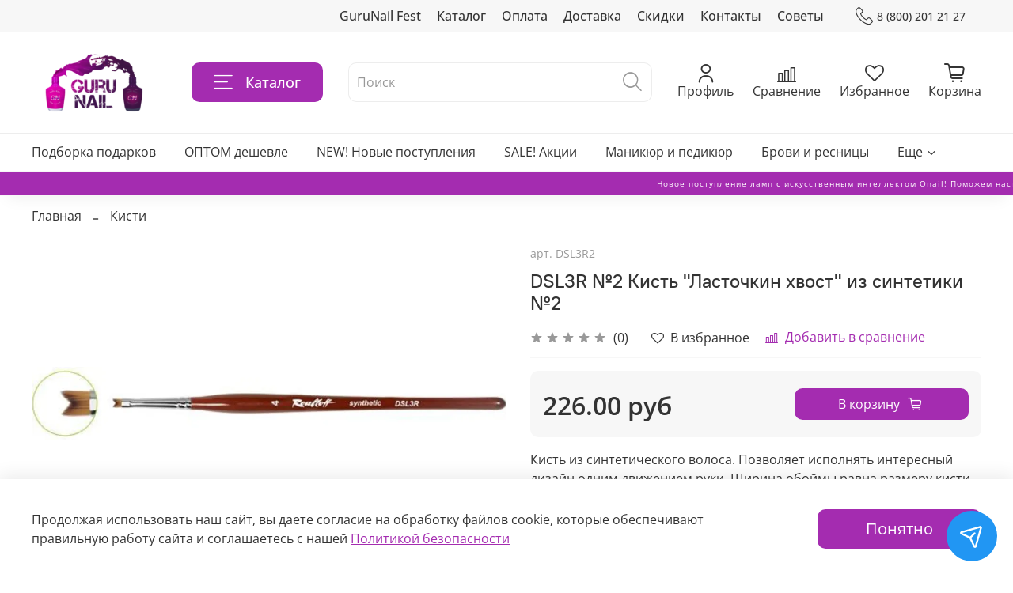

--- FILE ---
content_type: text/html; charset=utf-8
request_url: https://gurunail.ru/product/dsl3r-no2-kist-lastochkin-khvost-iz-sintetiki-no2
body_size: 55953
content:
<!DOCTYPE html>
<html
  style="
    --color-btn-bg:#a42cb0;
--color-btn-bg-is-dark:true;
--bg:#ffffff;
--bg-is-dark:false;

--color-text: var(--color-text-dark);
--color-text-minor-shade: var(--color-text-dark-minor-shade);
--color-text-major-shade: var(--color-text-dark-major-shade);
--color-text-half-shade: var(--color-text-dark-half-shade);

--color-notice-warning-is-dark:false;
--color-notice-success-is-dark:false;
--color-notice-error-is-dark:false;
--color-notice-info-is-dark:false;
--color-form-controls-bg:var(--bg);
--color-form-controls-bg-disabled:var(--bg-minor-shade);
--color-form-controls-border-color:var(--bg-half-shade);
--color-form-controls-color:var(--color-text);
--is-editor:false;


  "
  >
 <head><meta data-config="{&quot;product_id&quot;:165172437}" name="page-config" content="" /><meta data-config="{&quot;money_with_currency_format&quot;:{&quot;delimiter&quot;:&quot; &quot;,&quot;separator&quot;:&quot;.&quot;,&quot;format&quot;:&quot;%n %u&quot;,&quot;unit&quot;:&quot;руб&quot;,&quot;show_price_without_cents&quot;:0},&quot;currency_code&quot;:&quot;RUR&quot;,&quot;currency_iso_code&quot;:&quot;RUB&quot;,&quot;default_currency&quot;:{&quot;title&quot;:&quot;Российский рубль&quot;,&quot;code&quot;:&quot;RUR&quot;,&quot;rate&quot;:1.0,&quot;format_string&quot;:&quot;%n %u&quot;,&quot;unit&quot;:&quot;руб&quot;,&quot;price_separator&quot;:&quot;&quot;,&quot;is_default&quot;:true,&quot;price_delimiter&quot;:&quot;&quot;,&quot;show_price_with_delimiter&quot;:true,&quot;show_price_without_cents&quot;:false},&quot;facebook&quot;:{&quot;pixelActive&quot;:true,&quot;currency_code&quot;:&quot;RUB&quot;,&quot;use_variants&quot;:null},&quot;vk&quot;:{&quot;pixel_active&quot;:false,&quot;price_list_id&quot;:null},&quot;new_ya_metrika&quot;:true,&quot;ecommerce_data_container&quot;:&quot;dataLayer&quot;,&quot;common_js_version&quot;:null,&quot;vue_ui_version&quot;:null,&quot;feedback_captcha_enabled&quot;:&quot;1&quot;,&quot;account_id&quot;:739633,&quot;hide_items_out_of_stock&quot;:true,&quot;forbid_order_over_existing&quot;:false,&quot;minimum_items_price&quot;:null,&quot;enable_comparison&quot;:true,&quot;locale&quot;:&quot;ru&quot;,&quot;client_group&quot;:null,&quot;consent_to_personal_data&quot;:{&quot;active&quot;:true,&quot;obligatory&quot;:true,&quot;description&quot;:&quot;\u003cp\u003eНастоящим подтверждаю, что я ознакомлен и согласен с условиями \u003ca href=\&quot;/page/oferta\&quot; target=\&quot;blank\&quot;\u003eоферты и политики конфиденциальности\u003c/a\u003e.\u003c/p\u003e&quot;},&quot;recaptcha_key&quot;:&quot;6LfXhUEmAAAAAOGNQm5_a2Ach-HWlFKD3Sq7vfFj&quot;,&quot;recaptcha_key_v3&quot;:&quot;6LcZi0EmAAAAAPNov8uGBKSHCvBArp9oO15qAhXa&quot;,&quot;yandex_captcha_key&quot;:&quot;ysc1_ec1ApqrRlTZTXotpTnO8PmXe2ISPHxsd9MO3y0rye822b9d2&quot;,&quot;checkout_float_order_content_block&quot;:true,&quot;available_products_characteristics_ids&quot;:null,&quot;sber_id_app_id&quot;:&quot;5b5a3c11-72e5-4871-8649-4cdbab3ba9a4&quot;,&quot;theme_generation&quot;:4,&quot;quick_checkout_captcha_enabled&quot;:false,&quot;max_order_lines_count&quot;:500,&quot;sber_bnpl_min_amount&quot;:1000,&quot;sber_bnpl_max_amount&quot;:150000,&quot;counter_settings&quot;:{&quot;data_layer_name&quot;:&quot;dataLayer&quot;,&quot;new_counters_setup&quot;:false,&quot;add_to_cart_event&quot;:true,&quot;remove_from_cart_event&quot;:true,&quot;add_to_wishlist_event&quot;:true},&quot;site_setting&quot;:{&quot;show_cart_button&quot;:true,&quot;show_service_button&quot;:false,&quot;show_marketplace_button&quot;:false,&quot;show_quick_checkout_button&quot;:false},&quot;warehouses&quot;:[{&quot;id&quot;:4125522,&quot;title&quot;:&quot;Основной склад&quot;,&quot;array_index&quot;:0}],&quot;captcha_type&quot;:&quot;google&quot;,&quot;human_readable_urls&quot;:false}" name="shop-config" content="" /><meta name='js-evnvironment' content='production' /><meta name='default-locale' content='ru' /><meta name='insales-redefined-api-methods' content="[]" /><script type="text/javascript" src="https://static.insales-cdn.com/assets/static-versioned/v3.72/static/libs/lodash/4.17.21/lodash.min.js"></script>
<!--InsalesCounter -->
<script type="text/javascript">
(function() {
  if (typeof window.__insalesCounterId !== 'undefined') {
    return;
  }

  try {
    Object.defineProperty(window, '__insalesCounterId', {
      value: 739633,
      writable: true,
      configurable: true
    });
  } catch (e) {
    console.error('InsalesCounter: Failed to define property, using fallback:', e);
    window.__insalesCounterId = 739633;
  }

  if (typeof window.__insalesCounterId === 'undefined') {
    console.error('InsalesCounter: Failed to set counter ID');
    return;
  }

  let script = document.createElement('script');
  script.async = true;
  script.src = '/javascripts/insales_counter.js?7';
  let firstScript = document.getElementsByTagName('script')[0];
  firstScript.parentNode.insertBefore(script, firstScript);
})();
</script>
<!-- /InsalesCounter -->
    <script type="text/javascript">
      (function() {
              window.__rees_shop_id = "9fc5380aa57c40d7bae57d275e312e";
      var fileref = document.createElement('link'); 
      fileref.setAttribute('rel','preload'); 
      fileref.setAttribute('href', '//cdn.rees46.ru/insales.min.js'); 
      fileref.setAttribute('as', 'script'); 
      document.getElementsByTagName('head')[0].appendChild(fileref);
      fileref = document.createElement('script'); 
      fileref.setAttribute('type','text/javascript'); 
      fileref.setAttribute('src', '//cdn.rees46.ru/insales.min.js'); 
      fileref.setAttribute('async', 'true'); 
      document.getElementsByTagName('head')[0].appendChild(fileref);
      window.r46_app_installation_date = "2023-10-26 11:50:59 +0300";
      window.r46=window.r46||function(){(r46.q=r46.q||[]).push(arguments)};

      })();
    </script>
<!-- ОБЯЗАТЕЛЬНО ВНЕ COMMENT -->
  <meta name="facebook-domain-verification" content="h09i6ryn00uw6yd57omahmoaljc81d" />
  <!-- meta -->
<meta charset="UTF-8" /><title>DSL3R №2 Кисть "Ласточкин хвост" из синтетики №2 </title><meta name="description" content="DSL3R №2 Кисть 'Ласточкин хвост' из синтетики №2">
<meta data-config="{&quot;static-versioned&quot;: &quot;1.38&quot;}" name="theme-meta-data" content="">
<meta name="robots" content="index,follow" />
<meta http-equiv="X-UA-Compatible" content="IE=edge,chrome=1" />
<meta name="viewport" content="width=device-width, initial-scale=1.0" />
<meta name="SKYPE_TOOLBAR" content="SKYPE_TOOLBAR_PARSER_COMPATIBLE" />
<meta name="format-detection" content="telephone=no">

<!-- canonical url--><link rel="canonical" href="https://gurunail.ru/product/dsl3r-no2-kist-lastochkin-khvost-iz-sintetiki-no2"/>


<!-- rss feed-->
    <meta property="og:title" content="DSL3R №2 Кисть &quot;Ласточкин хвост&quot; из синтетики №2">
    <meta property="og:type" content="website">
    <meta property="og:url" content="https://gurunail.ru/product/dsl3r-no2-kist-lastochkin-khvost-iz-sintetiki-no2">

    
      <meta property="og:image" content="https://static.insales-cdn.com/images/products/1/6692/271464996/93ba6c299f04f710c35672b0f157402a_xl.jpg">
    




<!-- icons-->
<link rel="icon" type="image/png" sizes="16x16" href="https://static.insales-cdn.com/assets/1/1032/3351560/1768128169/favicon.png" /><style media="screen">
  @supports (content-visibility: hidden) {
    body:not(.settings_loaded) .page_layout {
      content-visibility: hidden;
    }
  }
  @supports not (content-visibility: hidden) {
    body:not(.settings_loaded) .page_layout {
      visibility: hidden;
    }
  }
</style>
<style>
  .settings_loaded .preloader {
  	display: none;
  }
  .preloader {
  position: fixed;
  top: 0;
  left: 0;
  width: 100%;
  height: 100%;
  z-index: 9999999999999;
  background: var(--bg);
  opacity: 1;
  visibility: visible;
  -webkit-transition: 0.2s all;
  -moz-transition: 0.2s all;
  -ms-transition: 0.2s all;
  -o-transition: 0.2s all;
  transition: 0.2s all;
      align-items: center;
  justify-content: center;
  display: flex;
  }
  .lds-ellipsis {
  display: inline-block;
  position: relative;
  width: 80px;
  height: 80px;
    opacity: 0.5;
}
.lds-ellipsis div {
  position: absolute;
  top: 33px;
  width: 13px;
  height: 13px;
  border-radius: 50%;
  background: #ddd;
  animation-timing-function: cubic-bezier(0, 1, 1, 0);
}
.lds-ellipsis div:nth-child(1) {
  left: 8px;
  animation: lds-ellipsis1 0.6s infinite;
}
.lds-ellipsis div:nth-child(2) {
  left: 8px;
  animation: lds-ellipsis2 0.6s infinite;
}
.lds-ellipsis div:nth-child(3) {
  left: 32px;
  animation: lds-ellipsis2 0.6s infinite;
}
.lds-ellipsis div:nth-child(4) {
  left: 56px;
  animation: lds-ellipsis3 0.6s infinite;
}
@keyframes lds-ellipsis1 {
  0% {
    transform: scale(0);
  }
  100% {
    transform: scale(1);
  }
}
@keyframes lds-ellipsis3 {
  0% {
    transform: scale(1);
  }
  100% {
    transform: scale(0);
  }
}
@keyframes lds-ellipsis2 {
  0% {
    transform: translate(0, 0);
  }
  100% {
    transform: translate(24px, 0);
  }
}
</style>


<meta name='product-id' content='165172437' />
</head>



  </head>
  <body data-multi-lang="false" data-theme-template="product" data-sidebar-type="normal" data-sidebar-position="left">
    <div class="preloader">
      <div class="lds-ellipsis"><div></div><div></div><div></div><div></div></div>
    </div>
    <noscript>
<div class="njs-alert-overlay">
  <div class="njs-alert-wrapper">
    <div class="njs-alert">
      <p></p>
    </div>
  </div>
</div>
</noscript>

    <div class="page_layout page_layout-clear ">
      <header>
      
        <div
  class="layout widget-type_widget_v4_header_4_bb7915d51082e5d46008a0a54b87d85f"
  style="--logo-img:'https://static.insales-cdn.com/files/1/2559/17959423/original/Guru_Nail__4__ce1e2f4f868447f73c658fd3beab4694.png'; --logo-max-width:170px; --live-search:false; --hide-search:false; --hide-language:false; --hide-personal:false; --hide-compare:false; --hide-favorite:false; --hide-menu-photo:false; --hide-counts:false; --bage-bg:#9303CE; --bage-bg-is-dark:true; --bage-bg-minor-shade:#aa04ec; --bage-bg-minor-shade-is-dark:true; --bage-bg-major-shade:#b912fb; --bage-bg-major-shade-is-dark:true; --bage-bg-half-shade:#d36bfd; --bage-bg-half-shade-is-dark:true; --header-wide-bg:true; --menu-grid-list-min-width:150px; --menu-grid-list-row-gap:3vw; --menu-grid-list-column-gap:5vw; --subcollections-items-limit:4; --img-border-radius:0px; --menu-img-ratio:1.3; --menu-img-fit:contain; --header-top-pt:0.5rem; --header-top-pb:0.5rem; --header-main-pt:1rem; --header-main-pb:1rem; --layout-content-max-width:1200px; --header-wide-content:false; --hide-desktop:false; --hide-mobile:false;"
  data-widget-drop-item-id="46582088"
  
  >
  <div class="layout__content">
    








<div class="header header_no-languages">
  <div class="header__content">
    <div class="header-part-top">
      <div class="header-part-top__inner">
        <div class="header__area-menu">
          <ul class="header__menu js-cut-list" data-navigation data-menu-handle="main-menu">
            
              <li class="header__menu-item" data-navigation-item data-menu-item-id="17570695">
                <div class="header__menu-controls">
                  <a href="/page/gurunail-fest" class="header__menu-link" data-navigation-link="/page/gurunail-fest">
                    GuruNail Fest
                  </a>
                </div>
              </li>
            
              <li class="header__menu-item" data-navigation-item data-menu-item-id="13753865">
                <div class="header__menu-controls">
                  <a href="/collection/all/" class="header__menu-link" data-navigation-link="/collection/all/">
                    Каталог
                  </a>
                </div>
              </li>
            
              <li class="header__menu-item" data-navigation-item data-menu-item-id="8461586">
                <div class="header__menu-controls">
                  <a href="/page/payment" class="header__menu-link" data-navigation-link="/page/payment">
                    Оплата
                  </a>
                </div>
              </li>
            
              <li class="header__menu-item" data-navigation-item data-menu-item-id="13533614">
                <div class="header__menu-controls">
                  <a href="/page/delivery" class="header__menu-link" data-navigation-link="/page/delivery">
                    Доставка
                  </a>
                </div>
              </li>
            
              <li class="header__menu-item" data-navigation-item data-menu-item-id="8594861">
                <div class="header__menu-controls">
                  <a href="/page/skidki" class="header__menu-link" data-navigation-link="/page/skidki">
                    Скидки
                  </a>
                </div>
              </li>
            
              <li class="header__menu-item" data-navigation-item data-menu-item-id="8461584">
                <div class="header__menu-controls">
                  <a href="/page/contacts" class="header__menu-link" data-navigation-link="/page/contacts">
                    Контакты
                  </a>
                </div>
              </li>
            
              <li class="header__menu-item" data-navigation-item data-menu-item-id="8461591">
                <div class="header__menu-controls">
                  <a href="/blogs/blog" class="header__menu-link" data-navigation-link="/blogs/blog">
                    Советы
                  </a>
                </div>
              </li>
            
          </ul>
        </div>

        <div class="header__area-contacts">
          
  
    <div class="header__phone">
      <a class="header__phone-value" href="tel:88002012127">
        <span class="icon icon-phone"></span>
        8 (800) 201 21 27
      </a>
    </div>
  
  

        </div>

        
  

      </div>
    </div>


    <div class="header-part-main">
      <div class="header-part-main__inner">
        <div class="header__area-logo">
          
  
    
      <a href=" / " class="header__logo">
        <img src="https://static.insales-cdn.com/files/1/2559/17959423/original/Guru_Nail__4__ce1e2f4f868447f73c658fd3beab4694.png" alt="Gurunail.ru" title="Gurunail.ru"/>
      </a>
    
  

        </div>

        <div class="header__area-catalog">
          <button type="button" class="button button_size-l header__show-collection-btn js-show-header-collections">
            <span class="icon icon-bars _show"></span>
            <span class="icon icon-times _hide"></span>
            Каталог
          </button>
        </div>

        <div class="header__area-search">
          
  <div class="header__search" style="z-index: 10000 !important;">
    <form action="/search" method="get" class="header__search-form">
      <input type="hidden" name="lang" value="ru">
      <input type="text"  autocomplete="off" class="form-control form-control_size-l header__search-field rees46-instant-search" name="q" value="" placeholder="Поиск"  data-search-field/>
      <button type="submit" class="button button_size-l header__search-btn">
        <span class="icon icon-search"></span>
      </button>
      
      <div class="header__search__results" data-search-result></div>
    </form>
  </div>

        </div>

        <div class="header__area-controls">
          
            <a href="/client_account/orders" class="header__control-btn header__cabinet">
              <span class="icon icon-user"></span>
              <span class="header__control-text">Профиль</span>
            </a>
          

          
            
              <a href="/compares" class="header__control-btn header__compare">
                <span class="icon icon-compare">
                  <span class="header__control-bage compare-empty" data-compare-counter>0</span>
                </span>
                <span class="header__control-text">Сравнение</span>
              </a>
            
          

          
            <a href="/favorites" class="header__control-btn header__favorite">
              <span class="icon icon-favorites">
                <span class="header__control-bage favorites-empty" data-ui-favorites-counter>0</span>
              </span>
              <span class="header__control-text">Избранное</span>
            </a>
          

          <a href="/cart_items" class="header__control-btn header__cart">
            <span class="icon icon-cart">
              <span class="header__control-bage cart-empty" data-cart-positions-count></span>
            </span>
            <span class="header__control-text">Корзина</span>
          </a>
        </div>


        

        

        <div class="header__collections">
          <button type="button" class="button header__collections-hide-btn js-hide-header-collections">
            <span class="icon icon-times"></span>
          </button>

          <div class="header__collections-content">
            <div class="header__collections-content-top">
              <div class="header__collections-title">Каталог</div>
              <ul class="grid-list header__collections-menu" data-navigation data-subcollections-items-limit=4>
                
                
                  
                    

                    <li class="header__collections-item is-level-1" data-navigation-item>
                      <a class="header__collections-head" href="/collection/gift" data-navigation-link="/collection/gift">
                        
                          

                          
                          
                          <div class="header__collections-photo">
                            <div class="img-ratio img-fit">
                              <div class="img-ratio__inner">
                                

                                
                                  <picture>
                                    <source data-srcset="https://static.insales-cdn.com/r/4rWgun0Go-M/rs:fit:240:240:1/plain/images/collections/1/7553/93683073/medium_3d-render-gift-box-with-ribbon-present-package.jpg@webp" type="image/webp" class="lazyload">
                                    <img data-src="https://static.insales-cdn.com/images/collections/1/7553/93683073/medium_3d-render-gift-box-with-ribbon-present-package.jpg" class="lazyload">
                                  </picture>
                                
                              </div>
                            </div>
                          </div>
                        
                        <span class="header__collections-head-title">Подборка подарков</span>
                      </a>

                      
                    </li>
                  
                    

                    <li class="header__collections-item is-level-1" data-navigation-item>
                      <a class="header__collections-head" href="/collection/optom-deshevle-2" data-navigation-link="/collection/optom-deshevle-2">
                        
                          

                          
                          
                          <div class="header__collections-photo">
                            <div class="img-ratio img-fit">
                              <div class="img-ratio__inner">
                                

                                
                                  <picture>
                                    <source data-srcset="https://static.insales-cdn.com/r/hiE_ROMUswg/rs:fit:240:240:1/plain/images/collections/1/1247/88818911/medium_%D0%9D%D0%BE%D0%B2%D0%B8%D0%BD%D0%BA%D0%B8__18_.png@webp" type="image/webp" class="lazyload">
                                    <img data-src="https://static.insales-cdn.com/images/collections/1/1247/88818911/medium_Новинки__18_.png" class="lazyload">
                                  </picture>
                                
                              </div>
                            </div>
                          </div>
                        
                        <span class="header__collections-head-title">ОПТОМ дешевле</span>
                      </a>

                      
                    </li>
                  
                    

                    <li class="header__collections-item is-level-1" data-navigation-item>
                      <a class="header__collections-head" href="/collection/novye-postupleniya-new-d0dfcb" data-navigation-link="/collection/novye-postupleniya-new-d0dfcb">
                        
                          

                          
                          
                          <div class="header__collections-photo">
                            <div class="img-ratio img-fit">
                              <div class="img-ratio__inner">
                                

                                
                                  <picture>
                                    <source data-srcset="https://static.insales-cdn.com/r/WfvaiQHroXw/rs:fit:240:240:1/plain/images/collections/1/1238/88818902/medium_icons8-ads-64.png@webp" type="image/webp" class="lazyload">
                                    <img data-src="https://static.insales-cdn.com/images/collections/1/1238/88818902/medium_icons8-ads-64.png" class="lazyload">
                                  </picture>
                                
                              </div>
                            </div>
                          </div>
                        
                        <span class="header__collections-head-title">NEW!  Новые поступления</span>
                      </a>

                      
                    </li>
                  
                    

                    <li class="header__collections-item is-level-1" data-navigation-item>
                      <a class="header__collections-head" href="/collection/aktsiya" data-navigation-link="/collection/aktsiya">
                        
                          

                          
                          
                          <div class="header__collections-photo">
                            <div class="img-ratio img-fit">
                              <div class="img-ratio__inner">
                                

                                
                                  <picture>
                                    <source data-srcset="https://static.insales-cdn.com/r/UaOK66ILk9A/rs:fit:240:240:1/plain/images/collections/1/1240/88818904/medium_icons8-sale-64.png@webp" type="image/webp" class="lazyload">
                                    <img data-src="https://static.insales-cdn.com/images/collections/1/1240/88818904/medium_icons8-sale-64.png" class="lazyload">
                                  </picture>
                                
                              </div>
                            </div>
                          </div>
                        
                        <span class="header__collections-head-title">SALE!  Акции</span>
                      </a>

                      
                    </li>
                  
                    

                    <li class="header__collections-item is-level-1" data-navigation-item>
                      <a class="header__collections-head" href="/collection/manikyur-i-pedikyur" data-navigation-link="/collection/manikyur-i-pedikyur">
                        
                          

                          
                          
                          <div class="header__collections-photo">
                            <div class="img-ratio img-fit">
                              <div class="img-ratio__inner">
                                

                                
                                  <picture>
                                    <source data-srcset="https://static.insales-cdn.com/r/dEYV0o7DJVk/rs:fit:240:240:1/plain/images/collections/1/1071/88818735/medium_icons8-nail-polish-64.png@webp" type="image/webp" class="lazyload">
                                    <img data-src="https://static.insales-cdn.com/images/collections/1/1071/88818735/medium_icons8-nail-polish-64.png" class="lazyload">
                                  </picture>
                                
                              </div>
                            </div>
                          </div>
                        
                        <span class="header__collections-head-title">Маникюр и педикюр</span>
                      </a>

                      
                        <ul class="header__collections-submenu" data-navigation-submenu>
                          
                            <li class="header__collections-item " data-navigation-item>
                              <div class="header__collections-controls">
                                <a href="/collection/gel-laki-3" class="header__collections-link" data-navigation-link="/collection/gel-laki-3">
                                  <span class="header__collections-item-name">Гель-лаки</span>
                                  
                                    
                                      <span class="header__collections-item-count">2621</span>
                                    
                                  
                                </a>
                              </div>
                            </li>
                          
                            <li class="header__collections-item " data-navigation-item>
                              <div class="header__collections-controls">
                                <a href="/collection/naraschivanie-nogtey" class="header__collections-link" data-navigation-link="/collection/naraschivanie-nogtey">
                                  <span class="header__collections-item-name">Наращивание ногтей</span>
                                  
                                    
                                      <span class="header__collections-item-count">960</span>
                                    
                                  
                                </a>
                              </div>
                            </li>
                          
                            <li class="header__collections-item " data-navigation-item>
                              <div class="header__collections-controls">
                                <a href="/collection/laki" class="header__collections-link" data-navigation-link="/collection/laki">
                                  <span class="header__collections-item-name">Лаки</span>
                                  
                                    
                                      <span class="header__collections-item-count">155</span>
                                    
                                  
                                </a>
                              </div>
                            </li>
                          
                            <li class="header__collections-item " data-navigation-item>
                              <div class="header__collections-controls">
                                <a href="/collection/kraski-i-geli" class="header__collections-link" data-navigation-link="/collection/kraski-i-geli">
                                  <span class="header__collections-item-name">Краски и гели</span>
                                  
                                    
                                      <span class="header__collections-item-count">36</span>
                                    
                                  
                                </a>
                              </div>
                            </li>
                          
                            <li class="header__collections-item is-hide" data-navigation-item>
                              <div class="header__collections-controls">
                                <a href="/collection/stemping" class="header__collections-link" data-navigation-link="/collection/stemping">
                                  <span class="header__collections-item-name">Стемпинг</span>
                                  
                                    
                                      <span class="header__collections-item-count">320</span>
                                    
                                  
                                </a>
                              </div>
                            </li>
                          
                            <li class="header__collections-item is-hide" data-navigation-item>
                              <div class="header__collections-controls">
                                <a href="/collection/dizayn-nogtey" class="header__collections-link" data-navigation-link="/collection/dizayn-nogtey">
                                  <span class="header__collections-item-name">Дизайн ногтей</span>
                                  
                                    
                                      <span class="header__collections-item-count">1113</span>
                                    
                                  
                                </a>
                              </div>
                            </li>
                          
                            <li class="header__collections-item is-hide" data-navigation-item>
                              <div class="header__collections-controls">
                                <a href="/collection/zhidkosti-dlya-snyatiya" class="header__collections-link" data-navigation-link="/collection/zhidkosti-dlya-snyatiya">
                                  <span class="header__collections-item-name">Жидкости для снятия и очищения</span>
                                  
                                    
                                      <span class="header__collections-item-count">31</span>
                                    
                                  
                                </a>
                              </div>
                            </li>
                          
                            <li class="header__collections-item is-hide" data-navigation-item>
                              <div class="header__collections-controls">
                                <a href="/collection/obezzhirivateli-i-praymery" class="header__collections-link" data-navigation-link="/collection/obezzhirivateli-i-praymery">
                                  <span class="header__collections-item-name">Праймеры и дегидраторы</span>
                                  
                                    
                                      <span class="header__collections-item-count">36</span>
                                    
                                  
                                </a>
                              </div>
                            </li>
                          
                            <li class="header__collections-item is-hide" data-navigation-item>
                              <div class="header__collections-controls">
                                <a href="/collection/talk" class="header__collections-link" data-navigation-link="/collection/talk">
                                  <span class="header__collections-item-name">Тальк для маникюра, педикюра</span>
                                  
                                    
                                      <span class="header__collections-item-count">5</span>
                                    
                                  
                                </a>
                              </div>
                            </li>
                          
                            <li class="header__collections-item is-hide" data-navigation-item>
                              <div class="header__collections-controls">
                                <a href="/collection/udalenie-kutikuly" class="header__collections-link" data-navigation-link="/collection/udalenie-kutikuly">
                                  <span class="header__collections-item-name">Удаление кутикулы</span>
                                  
                                    
                                      <span class="header__collections-item-count">12</span>
                                    
                                  
                                </a>
                              </div>
                            </li>
                          
                            <li class="header__collections-item is-hide" data-navigation-item>
                              <div class="header__collections-controls">
                                <a href="/collection/keratolitiki-dlya-pedikyura" class="header__collections-link" data-navigation-link="/collection/keratolitiki-dlya-pedikyura">
                                  <span class="header__collections-item-name">Кератолитики для педикюра</span>
                                  
                                    
                                      <span class="header__collections-item-count">6</span>
                                    
                                  
                                </a>
                              </div>
                            </li>
                          
                            <li class="header__collections-item is-hide" data-navigation-item>
                              <div class="header__collections-controls">
                                <a href="/collection/krovoostanavlivayuschie-sredstva" class="header__collections-link" data-navigation-link="/collection/krovoostanavlivayuschie-sredstva">
                                  <span class="header__collections-item-name">Кровоостанавливающие средства</span>
                                  
                                    
                                      <span class="header__collections-item-count">3</span>
                                    
                                  
                                </a>
                              </div>
                            </li>
                          
                            <li class="header__collections-item is-hide" data-navigation-item>
                              <div class="header__collections-controls">
                                <a href="/collection/lechebnye-sredstva" class="header__collections-link" data-navigation-link="/collection/lechebnye-sredstva">
                                  <span class="header__collections-item-name">Лечебные средства</span>
                                  
                                    
                                      <span class="header__collections-item-count">35</span>
                                    
                                  
                                </a>
                              </div>
                            </li>
                          
                            <li class="header__collections-item is-hide" data-navigation-item>
                              <div class="header__collections-controls">
                                <a href="/collection/podologiya-2" class="header__collections-link" data-navigation-link="/collection/podologiya-2">
                                  <span class="header__collections-item-name">Подология</span>
                                  
                                    
                                      <span class="header__collections-item-count">26</span>
                                    
                                  
                                </a>
                              </div>
                            </li>
                          
                            <li class="header__collections-item is-hide" data-navigation-item>
                              <div class="header__collections-controls">
                                <a href="/collection/diski-pedikyurnye" class="header__collections-link" data-navigation-link="/collection/diski-pedikyurnye">
                                  <span class="header__collections-item-name">Smart педикюр</span>
                                  
                                    
                                      <span class="header__collections-item-count">86</span>
                                    
                                  
                                </a>
                              </div>
                            </li>
                          
                            <li class="header__collections-item is-hide" data-navigation-item>
                              <div class="header__collections-controls">
                                <a href="/collection/diskovyy-pedikyur" class="header__collections-link" data-navigation-link="/collection/diskovyy-pedikyur">
                                  <span class="header__collections-item-name">Дисковый педикюр</span>
                                  
                                    
                                      <span class="header__collections-item-count">50</span>
                                    
                                  
                                </a>
                              </div>
                            </li>
                          
                            <li class="header__collections-item is-hide" data-navigation-item>
                              <div class="header__collections-controls">
                                <a href="/collection/frezy" class="header__collections-link" data-navigation-link="/collection/frezy">
                                  <span class="header__collections-item-name">Фрезы</span>
                                  
                                    
                                      <span class="header__collections-item-count">285</span>
                                    
                                  
                                </a>
                              </div>
                            </li>
                          
                            <li class="header__collections-item is-hide" data-navigation-item>
                              <div class="header__collections-controls">
                                <a href="/collection/pilki-bafy" class="header__collections-link" data-navigation-link="/collection/pilki-bafy">
                                  <span class="header__collections-item-name">Пилки, бафы</span>
                                  
                                    
                                      <span class="header__collections-item-count">96</span>
                                    
                                  
                                </a>
                              </div>
                            </li>
                          
                            <li class="header__collections-item is-hide" data-navigation-item>
                              <div class="header__collections-controls">
                                <a href="/collection/instrumenty" class="header__collections-link" data-navigation-link="/collection/instrumenty">
                                  <span class="header__collections-item-name">Инструменты</span>
                                  
                                    
                                      <span class="header__collections-item-count">272</span>
                                    
                                  
                                </a>
                              </div>
                            </li>
                          
                            <li class="header__collections-item is-hide" data-navigation-item>
                              <div class="header__collections-controls">
                                <a href="/collection/oborudovanie-dlya-manikyura-i-pedikyura" class="header__collections-link" data-navigation-link="/collection/oborudovanie-dlya-manikyura-i-pedikyura">
                                  <span class="header__collections-item-name">Оборудование для маникюра и педикюра</span>
                                  
                                    
                                      <span class="header__collections-item-count">123</span>
                                    
                                  
                                </a>
                              </div>
                            </li>
                          
                            <li class="header__collections-item is-hide" data-navigation-item>
                              <div class="header__collections-controls">
                                <a href="/collection/aksessuary-dlya-manikyura-i-pedikyura" class="header__collections-link" data-navigation-link="/collection/aksessuary-dlya-manikyura-i-pedikyura">
                                  <span class="header__collections-item-name">Аксессуары для маникюра и педикюра</span>
                                  
                                    
                                      <span class="header__collections-item-count">119</span>
                                    
                                  
                                </a>
                              </div>
                            </li>
                          
                        </ul>
                        <div class="header__collections-show-more is-show">
                          <span class="button-link header__collections-show-more-link js-show-more-subcollections">
                            <span class="header__collections-show-more-text-show">Показать все</span>
                            <span class="header__collections-show-more-text-hide">Скрыть</span>
                            <span class="icon icon-angle-down"></span>
                          </span>
                        </div>
                      
                    </li>
                  
                    

                    <li class="header__collections-item is-level-1" data-navigation-item>
                      <a class="header__collections-head" href="/collection/brovi-i-resnitsy" data-navigation-link="/collection/brovi-i-resnitsy">
                        
                          

                          
                          
                          <div class="header__collections-photo">
                            <div class="img-ratio img-fit">
                              <div class="img-ratio__inner">
                                

                                
                                  <picture>
                                    <source data-srcset="https://static.insales-cdn.com/r/AkmW1ecEUXA/rs:fit:240:240:1/plain/images/collections/1/1072/88818736/medium_icons8-curler-64.png@webp" type="image/webp" class="lazyload">
                                    <img data-src="https://static.insales-cdn.com/images/collections/1/1072/88818736/medium_icons8-curler-64.png" class="lazyload">
                                  </picture>
                                
                              </div>
                            </div>
                          </div>
                        
                        <span class="header__collections-head-title">Брови и ресницы</span>
                      </a>

                      
                        <ul class="header__collections-submenu" data-navigation-submenu>
                          
                            <li class="header__collections-item " data-navigation-item>
                              <div class="header__collections-controls">
                                <a href="/collection/instrumenty-i-kisti-dlya-korrektsii-brovey-i-resnits" class="header__collections-link" data-navigation-link="/collection/instrumenty-i-kisti-dlya-korrektsii-brovey-i-resnits">
                                  <span class="header__collections-item-name">Инструменты</span>
                                  
                                    
                                      <span class="header__collections-item-count">27</span>
                                    
                                  
                                </a>
                              </div>
                            </li>
                          
                            <li class="header__collections-item " data-navigation-item>
                              <div class="header__collections-controls">
                                <a href="/collection/aksessuary-2" class="header__collections-link" data-navigation-link="/collection/aksessuary-2">
                                  <span class="header__collections-item-name">Аксессуары</span>
                                  
                                    
                                      <span class="header__collections-item-count">37</span>
                                    
                                  
                                </a>
                              </div>
                            </li>
                          
                            <li class="header__collections-item " data-navigation-item>
                              <div class="header__collections-controls">
                                <a href="/collection/preparaty" class="header__collections-link" data-navigation-link="/collection/preparaty">
                                  <span class="header__collections-item-name">Препараты</span>
                                  
                                    
                                      <span class="header__collections-item-count">1</span>
                                    
                                  
                                </a>
                              </div>
                            </li>
                          
                            <li class="header__collections-item " data-navigation-item>
                              <div class="header__collections-controls">
                                <a href="/collection/hna-i-kraska" class="header__collections-link" data-navigation-link="/collection/hna-i-kraska">
                                  <span class="header__collections-item-name">Хна и Краска</span>
                                  
                                    
                                      <span class="header__collections-item-count">19</span>
                                    
                                  
                                </a>
                              </div>
                            </li>
                          
                            <li class="header__collections-item is-hide" data-navigation-item>
                              <div class="header__collections-controls">
                                <a href="/collection/resnitsy-dlya-naraschivaniya" class="header__collections-link" data-navigation-link="/collection/resnitsy-dlya-naraschivaniya">
                                  <span class="header__collections-item-name">Ресницы для наращивания</span>
                                  
                                    
                                      <span class="header__collections-item-count">7</span>
                                    
                                  
                                </a>
                              </div>
                            </li>
                          
                            <li class="header__collections-item is-hide" data-navigation-item>
                              <div class="header__collections-controls">
                                <a href="/collection/izolyatsiya-nizhnih-resnits" class="header__collections-link" data-navigation-link="/collection/izolyatsiya-nizhnih-resnits">
                                  <span class="header__collections-item-name">Изоляция нижних ресниц</span>
                                  
                                    
                                      <span class="header__collections-item-count">7</span>
                                    
                                  
                                </a>
                              </div>
                            </li>
                          
                            <li class="header__collections-item is-hide" data-navigation-item>
                              <div class="header__collections-controls">
                                <a href="/collection/kley-dlya-resnits-2" class="header__collections-link" data-navigation-link="/collection/kley-dlya-resnits-2">
                                  <span class="header__collections-item-name">Клей для ресниц</span>
                                  
                                    
                                      <span class="header__collections-item-count">1</span>
                                    
                                  
                                </a>
                              </div>
                            </li>
                          
                            <li class="header__collections-item is-hide" data-navigation-item>
                              <div class="header__collections-controls">
                                <a href="/collection/laminirovanie-i-biozavivka-3" class="header__collections-link" data-navigation-link="/collection/laminirovanie-i-biozavivka-3">
                                  <span class="header__collections-item-name">Ламинирование и Биозавивка</span>
                                  
                                    
                                      <span class="header__collections-item-count">2</span>
                                    
                                  
                                </a>
                              </div>
                            </li>
                          
                            <li class="header__collections-item is-hide" data-navigation-item>
                              <div class="header__collections-controls">
                                <a href="/collection/uhod-dlya-brovey-i-resnits" class="header__collections-link" data-navigation-link="/collection/uhod-dlya-brovey-i-resnits">
                                  <span class="header__collections-item-name">Уход для бровей и ресниц</span>
                                  
                                    
                                      <span class="header__collections-item-count">2</span>
                                    
                                  
                                </a>
                              </div>
                            </li>
                          
                        </ul>
                        <div class="header__collections-show-more is-show">
                          <span class="button-link header__collections-show-more-link js-show-more-subcollections">
                            <span class="header__collections-show-more-text-show">Показать все</span>
                            <span class="header__collections-show-more-text-hide">Скрыть</span>
                            <span class="icon icon-angle-down"></span>
                          </span>
                        </div>
                      
                    </li>
                  
                    

                    <li class="header__collections-item is-level-1" data-navigation-item>
                      <a class="header__collections-head" href="/collection/aksessuary-dlya-volos" data-navigation-link="/collection/aksessuary-dlya-volos">
                        
                          

                          
                          
                          <div class="header__collections-photo">
                            <div class="img-ratio img-fit">
                              <div class="img-ratio__inner">
                                

                                
                                  <picture>
                                    <source data-srcset="https://static.insales-cdn.com/r/lrGyatJe2Ok/rs:fit:240:240:1/plain/images/collections/1/1117/88818781/medium_icons8-comb-64.png@webp" type="image/webp" class="lazyload">
                                    <img data-src="https://static.insales-cdn.com/images/collections/1/1117/88818781/medium_icons8-comb-64.png" class="lazyload">
                                  </picture>
                                
                              </div>
                            </div>
                          </div>
                        
                        <span class="header__collections-head-title">Волосы</span>
                      </a>

                      
                        <ul class="header__collections-submenu" data-navigation-submenu>
                          
                            <li class="header__collections-item " data-navigation-item>
                              <div class="header__collections-controls">
                                <a href="/collection/uhod-za-volosami" class="header__collections-link" data-navigation-link="/collection/uhod-za-volosami">
                                  <span class="header__collections-item-name">Уход за волосами</span>
                                  
                                    
                                      <span class="header__collections-item-count">45</span>
                                    
                                  
                                </a>
                              </div>
                            </li>
                          
                            <li class="header__collections-item " data-navigation-item>
                              <div class="header__collections-controls">
                                <a href="/collection/ottenochnyy-uhod" class="header__collections-link" data-navigation-link="/collection/ottenochnyy-uhod">
                                  <span class="header__collections-item-name">Оттеночный уход</span>
                                  
                                    
                                      <span class="header__collections-item-count">4</span>
                                    
                                  
                                </a>
                              </div>
                            </li>
                          
                            <li class="header__collections-item " data-navigation-item>
                              <div class="header__collections-controls">
                                <a href="/collection/okrashivanie-i-osvetlenie" class="header__collections-link" data-navigation-link="/collection/okrashivanie-i-osvetlenie">
                                  <span class="header__collections-item-name">Окрашивание и осветление</span>
                                  
                                    
                                      <span class="header__collections-item-count">137</span>
                                    
                                  
                                </a>
                              </div>
                            </li>
                          
                            <li class="header__collections-item " data-navigation-item>
                              <div class="header__collections-controls">
                                <a href="/collection/dlya-blondinok" class="header__collections-link" data-navigation-link="/collection/dlya-blondinok">
                                  <span class="header__collections-item-name">Для блондинок</span>
                                  
                                    
                                      <span class="header__collections-item-count">5</span>
                                    
                                  
                                </a>
                              </div>
                            </li>
                          
                            <li class="header__collections-item is-hide" data-navigation-item>
                              <div class="header__collections-controls">
                                <a href="/collection/dlya-muzhchin" class="header__collections-link" data-navigation-link="/collection/dlya-muzhchin">
                                  <span class="header__collections-item-name">Для мужчин</span>
                                  
                                    
                                      <span class="header__collections-item-count">5</span>
                                    
                                  
                                </a>
                              </div>
                            </li>
                          
                            <li class="header__collections-item is-hide" data-navigation-item>
                              <div class="header__collections-controls">
                                <a href="/collection/stayling" class="header__collections-link" data-navigation-link="/collection/stayling">
                                  <span class="header__collections-item-name">Стайлинг</span>
                                  
                                    
                                      <span class="header__collections-item-count">18</span>
                                    
                                  
                                </a>
                              </div>
                            </li>
                          
                            <li class="header__collections-item is-hide" data-navigation-item>
                              <div class="header__collections-controls">
                                <a href="/collection/rascheski" class="header__collections-link" data-navigation-link="/collection/rascheski">
                                  <span class="header__collections-item-name">Расчески</span>
                                  
                                    
                                      <span class="header__collections-item-count">19</span>
                                    
                                  
                                </a>
                              </div>
                            </li>
                          
                            <li class="header__collections-item is-hide" data-navigation-item>
                              <div class="header__collections-controls">
                                <a href="/collection/kisti-miski" class="header__collections-link" data-navigation-link="/collection/kisti-miski">
                                  <span class="header__collections-item-name">Аксессуары</span>
                                  
                                    
                                      <span class="header__collections-item-count">16</span>
                                    
                                  
                                </a>
                              </div>
                            </li>
                          
                            <li class="header__collections-item is-hide" data-navigation-item>
                              <div class="header__collections-controls">
                                <a href="/collection/mashinki" class="header__collections-link" data-navigation-link="/collection/mashinki">
                                  <span class="header__collections-item-name">Машинки</span>
                                  
                                    
                                      <span class="header__collections-item-count">24</span>
                                    
                                  
                                </a>
                              </div>
                            </li>
                          
                            <li class="header__collections-item is-hide" data-navigation-item>
                              <div class="header__collections-controls">
                                <a href="/collection/fen-ployka" class="header__collections-link" data-navigation-link="/collection/fen-ployka">
                                  <span class="header__collections-item-name">Фен, плойка</span>
                                  
                                    
                                      <span class="header__collections-item-count">15</span>
                                    
                                  
                                </a>
                              </div>
                            </li>
                          
                            <li class="header__collections-item is-hide" data-navigation-item>
                              <div class="header__collections-controls">
                                <a href="/collection/nozhnitsy" class="header__collections-link" data-navigation-link="/collection/nozhnitsy">
                                  <span class="header__collections-item-name">Ножницы</span>
                                  
                                    
                                      <span class="header__collections-item-count">28</span>
                                    
                                  
                                </a>
                              </div>
                            </li>
                          
                        </ul>
                        <div class="header__collections-show-more is-show">
                          <span class="button-link header__collections-show-more-link js-show-more-subcollections">
                            <span class="header__collections-show-more-text-show">Показать все</span>
                            <span class="header__collections-show-more-text-hide">Скрыть</span>
                            <span class="icon icon-angle-down"></span>
                          </span>
                        </div>
                      
                    </li>
                  
                    

                    <li class="header__collections-item is-level-1" data-navigation-item>
                      <a class="header__collections-head" href="/collection/kisti-v-assortimente" data-navigation-link="/collection/kisti-v-assortimente">
                        
                          

                          
                          
                          <div class="header__collections-photo">
                            <div class="img-ratio img-fit">
                              <div class="img-ratio__inner">
                                

                                
                                  <picture>
                                    <source data-srcset="https://static.insales-cdn.com/r/DnnNVcGGFjY/rs:fit:240:240:1/plain/images/collections/1/1083/88818747/medium_icons8-brush-64.png@webp" type="image/webp" class="lazyload">
                                    <img data-src="https://static.insales-cdn.com/images/collections/1/1083/88818747/medium_icons8-brush-64.png" class="lazyload">
                                  </picture>
                                
                              </div>
                            </div>
                          </div>
                        
                        <span class="header__collections-head-title">Кисти</span>
                      </a>

                      
                        <ul class="header__collections-submenu" data-navigation-submenu>
                          
                            <li class="header__collections-item " data-navigation-item>
                              <div class="header__collections-controls">
                                <a href="/collection/zhidkosti-aksessuary" class="header__collections-link" data-navigation-link="/collection/zhidkosti-aksessuary">
                                  <span class="header__collections-item-name">Жидкости, Аксессуары</span>
                                  
                                    
                                      <span class="header__collections-item-count">9</span>
                                    
                                  
                                </a>
                              </div>
                            </li>
                          
                            <li class="header__collections-item " data-navigation-item>
                              <div class="header__collections-controls">
                                <a href="/collection/kisti-dlya-naraschivaniya-nogtey" class="header__collections-link" data-navigation-link="/collection/kisti-dlya-naraschivaniya-nogtey">
                                  <span class="header__collections-item-name">Кисти для наращивания ногтей</span>
                                  
                                    
                                      <span class="header__collections-item-count">52</span>
                                    
                                  
                                </a>
                              </div>
                            </li>
                          
                            <li class="header__collections-item " data-navigation-item>
                              <div class="header__collections-controls">
                                <a href="/collection/kisti-dlya-dizayna" class="header__collections-link" data-navigation-link="/collection/kisti-dlya-dizayna">
                                  <span class="header__collections-item-name">Кисти для дизайна</span>
                                  
                                    
                                      <span class="header__collections-item-count">67</span>
                                    
                                  
                                </a>
                              </div>
                            </li>
                          
                            <li class="header__collections-item " data-navigation-item>
                              <div class="header__collections-controls">
                                <a href="/collection/katalog-1-3fc675" class="header__collections-link" data-navigation-link="/collection/katalog-1-3fc675">
                                  <span class="header__collections-item-name">Кисть макияж, брови</span>
                                  
                                    
                                      <span class="header__collections-item-count">12</span>
                                    
                                  
                                </a>
                              </div>
                            </li>
                          
                            <li class="header__collections-item is-hide" data-navigation-item>
                              <div class="header__collections-controls">
                                <a href="/collection/kisti-kosmetologicheskie" class="header__collections-link" data-navigation-link="/collection/kisti-kosmetologicheskie">
                                  <span class="header__collections-item-name">Кисти косметологические</span>
                                  
                                    
                                      <span class="header__collections-item-count">4</span>
                                    
                                  
                                </a>
                              </div>
                            </li>
                          
                        </ul>
                        <div class="header__collections-show-more is-show">
                          <span class="button-link header__collections-show-more-link js-show-more-subcollections">
                            <span class="header__collections-show-more-text-show">Показать все</span>
                            <span class="header__collections-show-more-text-hide">Скрыть</span>
                            <span class="icon icon-angle-down"></span>
                          </span>
                        </div>
                      
                    </li>
                  
                    

                    <li class="header__collections-item is-level-1" data-navigation-item>
                      <a class="header__collections-head" href="/collection/makiyazh" data-navigation-link="/collection/makiyazh">
                        
                          

                          
                          
                          <div class="header__collections-photo">
                            <div class="img-ratio img-fit">
                              <div class="img-ratio__inner">
                                

                                
                                  <picture>
                                    <source data-srcset="https://static.insales-cdn.com/r/TLkWWbYH7Zw/rs:fit:240:240:1/plain/images/collections/1/1082/88818746/medium_icons8-makeup-64.png@webp" type="image/webp" class="lazyload">
                                    <img data-src="https://static.insales-cdn.com/images/collections/1/1082/88818746/medium_icons8-makeup-64.png" class="lazyload">
                                  </picture>
                                
                              </div>
                            </div>
                          </div>
                        
                        <span class="header__collections-head-title">Макияж</span>
                      </a>

                      
                        <ul class="header__collections-submenu" data-navigation-submenu>
                          
                            <li class="header__collections-item " data-navigation-item>
                              <div class="header__collections-controls">
                                <a href="/collection/karandashi-dlya-brovey-i-glaz-2" class="header__collections-link" data-navigation-link="/collection/karandashi-dlya-brovey-i-glaz-2">
                                  <span class="header__collections-item-name">Глаза, Брови</span>
                                  
                                    
                                      <span class="header__collections-item-count">17</span>
                                    
                                  
                                </a>
                              </div>
                            </li>
                          
                            <li class="header__collections-item " data-navigation-item>
                              <div class="header__collections-controls">
                                <a href="/collection/sponzhi-plenka-2" class="header__collections-link" data-navigation-link="/collection/sponzhi-plenka-2">
                                  <span class="header__collections-item-name">Спонжи</span>
                                  
                                    
                                      <span class="header__collections-item-count">11</span>
                                    
                                  
                                </a>
                              </div>
                            </li>
                          
                        </ul>
                        <div class="header__collections-show-more ">
                          <span class="button-link header__collections-show-more-link js-show-more-subcollections">
                            <span class="header__collections-show-more-text-show">Показать все</span>
                            <span class="header__collections-show-more-text-hide">Скрыть</span>
                            <span class="icon icon-angle-down"></span>
                          </span>
                        </div>
                      
                    </li>
                  
                    

                    <li class="header__collections-item is-level-1" data-navigation-item>
                      <a class="header__collections-head" href="/collection/epilyatsiya" data-navigation-link="/collection/epilyatsiya">
                        
                          

                          
                          
                          <div class="header__collections-photo">
                            <div class="img-ratio img-fit">
                              <div class="img-ratio__inner">
                                

                                
                                  <picture>
                                    <source data-srcset="https://static.insales-cdn.com/r/NSUsrprVP2o/rs:fit:240:240:1/plain/images/collections/1/1100/88818764/medium_icons8-razor-64.png@webp" type="image/webp" class="lazyload">
                                    <img data-src="https://static.insales-cdn.com/images/collections/1/1100/88818764/medium_icons8-razor-64.png" class="lazyload">
                                  </picture>
                                
                              </div>
                            </div>
                          </div>
                        
                        <span class="header__collections-head-title">Эпиляция</span>
                      </a>

                      
                        <ul class="header__collections-submenu" data-navigation-submenu>
                          
                            <li class="header__collections-item " data-navigation-item>
                              <div class="header__collections-controls">
                                <a href="/collection/vspomogatelnye-sredstva-dlya-depilyatsii" class="header__collections-link" data-navigation-link="/collection/vspomogatelnye-sredstva-dlya-depilyatsii">
                                  <span class="header__collections-item-name">Вспомогательные средства для депиляции</span>
                                  
                                    
                                      <span class="header__collections-item-count">3</span>
                                    
                                  
                                </a>
                              </div>
                            </li>
                          
                            <li class="header__collections-item " data-navigation-item>
                              <div class="header__collections-controls">
                                <a href="/collection/voski-dlya-depilyatsii" class="header__collections-link" data-navigation-link="/collection/voski-dlya-depilyatsii">
                                  <span class="header__collections-item-name">Воски для депиляции</span>
                                  
                                    
                                      <span class="header__collections-item-count">10</span>
                                    
                                  
                                </a>
                              </div>
                            </li>
                          
                            <li class="header__collections-item " data-navigation-item>
                              <div class="header__collections-controls">
                                <a href="/collection/saharnaya-pasta-dlya-shugaringa-2" class="header__collections-link" data-navigation-link="/collection/saharnaya-pasta-dlya-shugaringa-2">
                                  <span class="header__collections-item-name">Сахарная паста для шугаринга</span>
                                  
                                    
                                  
                                </a>
                              </div>
                            </li>
                          
                            <li class="header__collections-item " data-navigation-item>
                              <div class="header__collections-controls">
                                <a href="/collection/poloski-shpateli" class="header__collections-link" data-navigation-link="/collection/poloski-shpateli">
                                  <span class="header__collections-item-name">Полоски, шпатели</span>
                                  
                                    
                                      <span class="header__collections-item-count">10</span>
                                    
                                  
                                </a>
                              </div>
                            </li>
                          
                            <li class="header__collections-item is-hide" data-navigation-item>
                              <div class="header__collections-controls">
                                <a href="/collection/oborudovanie-dlya-depilyatsii" class="header__collections-link" data-navigation-link="/collection/oborudovanie-dlya-depilyatsii">
                                  <span class="header__collections-item-name">Оборудование для депиляции</span>
                                  
                                    
                                      <span class="header__collections-item-count">7</span>
                                    
                                  
                                </a>
                              </div>
                            </li>
                          
                        </ul>
                        <div class="header__collections-show-more is-show">
                          <span class="button-link header__collections-show-more-link js-show-more-subcollections">
                            <span class="header__collections-show-more-text-show">Показать все</span>
                            <span class="header__collections-show-more-text-hide">Скрыть</span>
                            <span class="icon icon-angle-down"></span>
                          </span>
                        </div>
                      
                    </li>
                  
                    

                    <li class="header__collections-item is-level-1" data-navigation-item>
                      <a class="header__collections-head" href="/collection/uhod-za-telom" data-navigation-link="/collection/uhod-za-telom">
                        
                          

                          
                          
                          <div class="header__collections-photo">
                            <div class="img-ratio img-fit">
                              <div class="img-ratio__inner">
                                

                                
                                  <picture>
                                    <source data-srcset="https://static.insales-cdn.com/r/gx22R4N9xKw/rs:fit:240:240:1/plain/images/collections/1/1115/88818779/medium_icons8-cream-64.png@webp" type="image/webp" class="lazyload">
                                    <img data-src="https://static.insales-cdn.com/images/collections/1/1115/88818779/medium_icons8-cream-64.png" class="lazyload">
                                  </picture>
                                
                              </div>
                            </div>
                          </div>
                        
                        <span class="header__collections-head-title">Уход для тела</span>
                      </a>

                      
                        <ul class="header__collections-submenu" data-navigation-submenu>
                          
                            <li class="header__collections-item " data-navigation-item>
                              <div class="header__collections-controls">
                                <a href="/collection/parafinoterapiya" class="header__collections-link" data-navigation-link="/collection/parafinoterapiya">
                                  <span class="header__collections-item-name">Парафинотерапия</span>
                                  
                                    
                                      <span class="header__collections-item-count">19</span>
                                    
                                  
                                </a>
                              </div>
                            </li>
                          
                            <li class="header__collections-item " data-navigation-item>
                              <div class="header__collections-controls">
                                <a href="/collection/krem" class="header__collections-link" data-navigation-link="/collection/krem">
                                  <span class="header__collections-item-name">Крем</span>
                                  
                                    
                                      <span class="header__collections-item-count">35</span>
                                    
                                  
                                </a>
                              </div>
                            </li>
                          
                            <li class="header__collections-item " data-navigation-item>
                              <div class="header__collections-controls">
                                <a href="/collection/skrab-i-sol" class="header__collections-link" data-navigation-link="/collection/skrab-i-sol">
                                  <span class="header__collections-item-name">Скраб и соль</span>
                                  
                                    
                                      <span class="header__collections-item-count">8</span>
                                    
                                  
                                </a>
                              </div>
                            </li>
                          
                            <li class="header__collections-item " data-navigation-item>
                              <div class="header__collections-controls">
                                <a href="/collection/maslo-dlya-kutikuly" class="header__collections-link" data-navigation-link="/collection/maslo-dlya-kutikuly">
                                  <span class="header__collections-item-name">Масло для тела, кутикулы</span>
                                  
                                    
                                      <span class="header__collections-item-count">47</span>
                                    
                                  
                                </a>
                              </div>
                            </li>
                          
                            <li class="header__collections-item is-hide" data-navigation-item>
                              <div class="header__collections-controls">
                                <a href="/collection/maski-i-geli" class="header__collections-link" data-navigation-link="/collection/maski-i-geli">
                                  <span class="header__collections-item-name">Маски и гели</span>
                                  
                                    
                                      <span class="header__collections-item-count">3</span>
                                    
                                  
                                </a>
                              </div>
                            </li>
                          
                            <li class="header__collections-item is-hide" data-navigation-item>
                              <div class="header__collections-controls">
                                <a href="/collection/katalog-2-34025a" class="header__collections-link" data-navigation-link="/collection/katalog-2-34025a">
                                  <span class="header__collections-item-name">Очищение</span>
                                  
                                    
                                      <span class="header__collections-item-count">15</span>
                                    
                                  
                                </a>
                              </div>
                            </li>
                          
                            <li class="header__collections-item is-hide" data-navigation-item>
                              <div class="header__collections-controls">
                                <a href="/collection/dlya-litsa" class="header__collections-link" data-navigation-link="/collection/dlya-litsa">
                                  <span class="header__collections-item-name">Для лица</span>
                                  
                                    
                                      <span class="header__collections-item-count">12</span>
                                    
                                  
                                </a>
                              </div>
                            </li>
                          
                            <li class="header__collections-item is-hide" data-navigation-item>
                              <div class="header__collections-controls">
                                <a href="/collection/spa-svechi" class="header__collections-link" data-navigation-link="/collection/spa-svechi">
                                  <span class="header__collections-item-name">Спа свечи</span>
                                  
                                    
                                      <span class="header__collections-item-count">3</span>
                                    
                                  
                                </a>
                              </div>
                            </li>
                          
                        </ul>
                        <div class="header__collections-show-more is-show">
                          <span class="button-link header__collections-show-more-link js-show-more-subcollections">
                            <span class="header__collections-show-more-text-show">Показать все</span>
                            <span class="header__collections-show-more-text-hide">Скрыть</span>
                            <span class="icon icon-angle-down"></span>
                          </span>
                        </div>
                      
                    </li>
                  
                    

                    <li class="header__collections-item is-level-1" data-navigation-item>
                      <a class="header__collections-head" href="/collection/rashodnye-i-odnorazovye-materialy" data-navigation-link="/collection/rashodnye-i-odnorazovye-materialy">
                        
                          

                          
                          
                          <div class="header__collections-photo">
                            <div class="img-ratio img-fit">
                              <div class="img-ratio__inner">
                                

                                
                                  <picture>
                                    <source data-srcset="https://static.insales-cdn.com/r/2aPNEKujPmY/rs:fit:240:240:1/plain/images/collections/1/1129/88818793/medium_icons8-sponge-64.png@webp" type="image/webp" class="lazyload">
                                    <img data-src="https://static.insales-cdn.com/images/collections/1/1129/88818793/medium_icons8-sponge-64.png" class="lazyload">
                                  </picture>
                                
                              </div>
                            </div>
                          </div>
                        
                        <span class="header__collections-head-title">Расходные и одноразовые материалы</span>
                      </a>

                      
                        <ul class="header__collections-submenu" data-navigation-submenu>
                          
                            <li class="header__collections-item " data-navigation-item>
                              <div class="header__collections-controls">
                                <a href="/collection/vatnye-diski-palochki" class="header__collections-link" data-navigation-link="/collection/vatnye-diski-palochki">
                                  <span class="header__collections-item-name">Ватные диски, палочки, щеточки</span>
                                  
                                    
                                      <span class="header__collections-item-count">14</span>
                                    
                                  
                                </a>
                              </div>
                            </li>
                          
                            <li class="header__collections-item " data-navigation-item>
                              <div class="header__collections-controls">
                                <a href="/collection/folga" class="header__collections-link" data-navigation-link="/collection/folga">
                                  <span class="header__collections-item-name">Фольга и пленка</span>
                                  
                                    
                                      <span class="header__collections-item-count">7</span>
                                    
                                  
                                </a>
                              </div>
                            </li>
                          
                            <li class="header__collections-item " data-navigation-item>
                              <div class="header__collections-controls">
                                <a href="/collection/salfetki" class="header__collections-link" data-navigation-link="/collection/salfetki">
                                  <span class="header__collections-item-name">Салфетки, коврики</span>
                                  
                                    
                                      <span class="header__collections-item-count">21</span>
                                    
                                  
                                </a>
                              </div>
                            </li>
                          
                            <li class="header__collections-item " data-navigation-item>
                              <div class="header__collections-controls">
                                <a href="/collection/prostyni-i-polotentse" class="header__collections-link" data-navigation-link="/collection/prostyni-i-polotentse">
                                  <span class="header__collections-item-name">Простыни, чехлы</span>
                                  
                                    
                                      <span class="header__collections-item-count">13</span>
                                    
                                  
                                </a>
                              </div>
                            </li>
                          
                            <li class="header__collections-item is-hide" data-navigation-item>
                              <div class="header__collections-controls">
                                <a href="/collection/polotentse" class="header__collections-link" data-navigation-link="/collection/polotentse">
                                  <span class="header__collections-item-name">Полотенце</span>
                                  
                                    
                                      <span class="header__collections-item-count">10</span>
                                    
                                  
                                </a>
                              </div>
                            </li>
                          
                            <li class="header__collections-item is-hide" data-navigation-item>
                              <div class="header__collections-controls">
                                <a href="/collection/vorotnichki" class="header__collections-link" data-navigation-link="/collection/vorotnichki">
                                  <span class="header__collections-item-name">Воротнички</span>
                                  
                                    
                                      <span class="header__collections-item-count">2</span>
                                    
                                  
                                </a>
                              </div>
                            </li>
                          
                            <li class="header__collections-item is-hide" data-navigation-item>
                              <div class="header__collections-controls">
                                <a href="/collection/perchatki" class="header__collections-link" data-navigation-link="/collection/perchatki">
                                  <span class="header__collections-item-name">Перчатки</span>
                                  
                                    
                                      <span class="header__collections-item-count">35</span>
                                    
                                  
                                </a>
                              </div>
                            </li>
                          
                            <li class="header__collections-item is-hide" data-navigation-item>
                              <div class="header__collections-controls">
                                <a href="/collection/meshki-pedikyurnye-pakety" class="header__collections-link" data-navigation-link="/collection/meshki-pedikyurnye-pakety">
                                  <span class="header__collections-item-name">Мешки, Педикюрные пакеты</span>
                                  
                                    
                                      <span class="header__collections-item-count">7</span>
                                    
                                  
                                </a>
                              </div>
                            </li>
                          
                            <li class="header__collections-item is-hide" data-navigation-item>
                              <div class="header__collections-controls">
                                <a href="/collection/maski-tapochki" class="header__collections-link" data-navigation-link="/collection/maski-tapochki">
                                  <span class="header__collections-item-name">Маски, тапочки</span>
                                  
                                    
                                      <span class="header__collections-item-count">12</span>
                                    
                                  
                                </a>
                              </div>
                            </li>
                          
                            <li class="header__collections-item is-hide" data-navigation-item>
                              <div class="header__collections-controls">
                                <a href="/collection/odezhda-odnorazovaya" class="header__collections-link" data-navigation-link="/collection/odezhda-odnorazovaya">
                                  <span class="header__collections-item-name">Одежда одноразовая</span>
                                  
                                    
                                      <span class="header__collections-item-count">19</span>
                                    
                                  
                                </a>
                              </div>
                            </li>
                          
                            <li class="header__collections-item is-hide" data-navigation-item>
                              <div class="header__collections-controls">
                                <a href="/collection/varezhki-noski-bahily" class="header__collections-link" data-navigation-link="/collection/varezhki-noski-bahily">
                                  <span class="header__collections-item-name">Варежки, носки, бахилы</span>
                                  
                                    
                                      <span class="header__collections-item-count">6</span>
                                    
                                  
                                </a>
                              </div>
                            </li>
                          
                            <li class="header__collections-item is-hide" data-navigation-item>
                              <div class="header__collections-controls">
                                <a href="/collection/razdeliteli-dlya-paltsev-2" class="header__collections-link" data-navigation-link="/collection/razdeliteli-dlya-paltsev-2">
                                  <span class="header__collections-item-name">Разделители для пальцев</span>
                                  
                                    
                                      <span class="header__collections-item-count">5</span>
                                    
                                  
                                </a>
                              </div>
                            </li>
                          
                        </ul>
                        <div class="header__collections-show-more is-show">
                          <span class="button-link header__collections-show-more-link js-show-more-subcollections">
                            <span class="header__collections-show-more-text-show">Показать все</span>
                            <span class="header__collections-show-more-text-hide">Скрыть</span>
                            <span class="icon icon-angle-down"></span>
                          </span>
                        </div>
                      
                    </li>
                  
                    

                    <li class="header__collections-item is-level-1" data-navigation-item>
                      <a class="header__collections-head" href="/collection/sterilizatsiya-i-dezinfektsiya" data-navigation-link="/collection/sterilizatsiya-i-dezinfektsiya">
                        
                          

                          
                          
                          <div class="header__collections-photo">
                            <div class="img-ratio img-fit">
                              <div class="img-ratio__inner">
                                

                                
                                  <picture>
                                    <source data-srcset="https://static.insales-cdn.com/r/7RbahbdvrGM/rs:fit:240:240:1/plain/images/collections/1/1130/88818794/medium_icons8-antiseptic-64.png@webp" type="image/webp" class="lazyload">
                                    <img data-src="https://static.insales-cdn.com/images/collections/1/1130/88818794/medium_icons8-antiseptic-64.png" class="lazyload">
                                  </picture>
                                
                              </div>
                            </div>
                          </div>
                        
                        <span class="header__collections-head-title">Стерилизация и дезинфекция</span>
                      </a>

                      
                        <ul class="header__collections-submenu" data-navigation-submenu>
                          
                            <li class="header__collections-item " data-navigation-item>
                              <div class="header__collections-controls">
                                <a href="/collection/emkosti-dlya-sterilizatsii" class="header__collections-link" data-navigation-link="/collection/emkosti-dlya-sterilizatsii">
                                  <span class="header__collections-item-name">Емкости для стерилизации</span>
                                  
                                    
                                      <span class="header__collections-item-count">20</span>
                                    
                                  
                                </a>
                              </div>
                            </li>
                          
                            <li class="header__collections-item " data-navigation-item>
                              <div class="header__collections-controls">
                                <a href="/collection/oborudovanie-dlya-sterilizatsii" class="header__collections-link" data-navigation-link="/collection/oborudovanie-dlya-sterilizatsii">
                                  <span class="header__collections-item-name">Оборудование для стерилизации</span>
                                  
                                    
                                      <span class="header__collections-item-count">16</span>
                                    
                                  
                                </a>
                              </div>
                            </li>
                          
                            <li class="header__collections-item " data-navigation-item>
                              <div class="header__collections-controls">
                                <a href="/collection/zhidkosti-dlya-dezinfektsii" class="header__collections-link" data-navigation-link="/collection/zhidkosti-dlya-dezinfektsii">
                                  <span class="header__collections-item-name">Жидкости для дезинфекции</span>
                                  
                                    
                                      <span class="header__collections-item-count">15</span>
                                    
                                  
                                </a>
                              </div>
                            </li>
                          
                            <li class="header__collections-item " data-navigation-item>
                              <div class="header__collections-controls">
                                <a href="/collection/kraft-pakety" class="header__collections-link" data-navigation-link="/collection/kraft-pakety">
                                  <span class="header__collections-item-name">Крафт-пакеты</span>
                                  
                                    
                                      <span class="header__collections-item-count">16</span>
                                    
                                  
                                </a>
                              </div>
                            </li>
                          
                            <li class="header__collections-item is-hide" data-navigation-item>
                              <div class="header__collections-controls">
                                <a href="/collection/zhurnaly-indikatory-dez-rezhima" class="header__collections-link" data-navigation-link="/collection/zhurnaly-indikatory-dez-rezhima">
                                  <span class="header__collections-item-name">Журналы, индикаторы дез режима</span>
                                  
                                    
                                      <span class="header__collections-item-count">10</span>
                                    
                                  
                                </a>
                              </div>
                            </li>
                          
                        </ul>
                        <div class="header__collections-show-more is-show">
                          <span class="button-link header__collections-show-more-link js-show-more-subcollections">
                            <span class="header__collections-show-more-text-show">Показать все</span>
                            <span class="header__collections-show-more-text-hide">Скрыть</span>
                            <span class="icon icon-angle-down"></span>
                          </span>
                        </div>
                      
                    </li>
                  
                    

                    <li class="header__collections-item is-level-1" data-navigation-item>
                      <a class="header__collections-head" href="/collection/mebel-i-oborudovanie" data-navigation-link="/collection/mebel-i-oborudovanie">
                        
                          

                          
                          
                          <div class="header__collections-photo">
                            <div class="img-ratio img-fit">
                              <div class="img-ratio__inner">
                                

                                
                                  <picture>
                                    <source data-srcset="https://static.insales-cdn.com/r/CQXh3Wv4uDU/rs:fit:240:240:1/plain/images/collections/1/1141/88818805/medium_icons8-seat-64.png@webp" type="image/webp" class="lazyload">
                                    <img data-src="https://static.insales-cdn.com/images/collections/1/1141/88818805/medium_icons8-seat-64.png" class="lazyload">
                                  </picture>
                                
                              </div>
                            </div>
                          </div>
                        
                        <span class="header__collections-head-title">Мебель</span>
                      </a>

                      
                        <ul class="header__collections-submenu" data-navigation-submenu>
                          
                            <li class="header__collections-item " data-navigation-item>
                              <div class="header__collections-controls">
                                <a href="/collection/osveschenie" class="header__collections-link" data-navigation-link="/collection/osveschenie">
                                  <span class="header__collections-item-name">Освещение</span>
                                  
                                    
                                      <span class="header__collections-item-count">8</span>
                                    
                                  
                                </a>
                              </div>
                            </li>
                          
                            <li class="header__collections-item " data-navigation-item>
                              <div class="header__collections-controls">
                                <a href="/collection/stulya-klienta-i-mastera" class="header__collections-link" data-navigation-link="/collection/stulya-klienta-i-mastera">
                                  <span class="header__collections-item-name">Стулья клиента и мастера</span>
                                  
                                    
                                      <span class="header__collections-item-count">29</span>
                                    
                                  
                                </a>
                              </div>
                            </li>
                          
                            <li class="header__collections-item " data-navigation-item>
                              <div class="header__collections-controls">
                                <a href="/collection/tumby-podstavki" class="header__collections-link" data-navigation-link="/collection/tumby-podstavki">
                                  <span class="header__collections-item-name">Тумбы, подставки</span>
                                  
                                    
                                      <span class="header__collections-item-count">20</span>
                                    
                                  
                                </a>
                              </div>
                            </li>
                          
                            <li class="header__collections-item " data-navigation-item>
                              <div class="header__collections-controls">
                                <a href="/collection/manikyurnye-stoly" class="header__collections-link" data-navigation-link="/collection/manikyurnye-stoly">
                                  <span class="header__collections-item-name">Маникюрные столы</span>
                                  
                                    
                                      <span class="header__collections-item-count">2</span>
                                    
                                  
                                </a>
                              </div>
                            </li>
                          
                            <li class="header__collections-item is-hide" data-navigation-item>
                              <div class="header__collections-controls">
                                <a href="/collection/kresla-i-kushetki" class="header__collections-link" data-navigation-link="/collection/kresla-i-kushetki">
                                  <span class="header__collections-item-name">Педикюрные кресла</span>
                                  
                                    
                                      <span class="header__collections-item-count">14</span>
                                    
                                  
                                </a>
                              </div>
                            </li>
                          
                            <li class="header__collections-item is-hide" data-navigation-item>
                              <div class="header__collections-controls">
                                <a href="/collection/zerkala" class="header__collections-link" data-navigation-link="/collection/zerkala">
                                  <span class="header__collections-item-name">Зеркала</span>
                                  
                                    
                                      <span class="header__collections-item-count">7</span>
                                    
                                  
                                </a>
                              </div>
                            </li>
                          
                            <li class="header__collections-item is-hide" data-navigation-item>
                              <div class="header__collections-controls">
                                <a href="/collection/mebel" class="header__collections-link" data-navigation-link="/collection/mebel">
                                  <span class="header__collections-item-name">Мебель для холла</span>
                                  
                                    
                                      <span class="header__collections-item-count">12</span>
                                    
                                  
                                </a>
                              </div>
                            </li>
                          
                            <li class="header__collections-item is-hide" data-navigation-item>
                              <div class="header__collections-controls">
                                <a href="/collection/kushetki-massazhnye" class="header__collections-link" data-navigation-link="/collection/kushetki-massazhnye">
                                  <span class="header__collections-item-name">Кресла косметлога, кушетки</span>
                                  
                                    
                                      <span class="header__collections-item-count">12</span>
                                    
                                  
                                </a>
                              </div>
                            </li>
                          
                            <li class="header__collections-item is-hide" data-navigation-item>
                              <div class="header__collections-controls">
                                <a href="/collection/parikmaherskoe-oborudovanie" class="header__collections-link" data-navigation-link="/collection/parikmaherskoe-oborudovanie">
                                  <span class="header__collections-item-name">Кресла парикмахерские</span>
                                  
                                    
                                      <span class="header__collections-item-count">87</span>
                                    
                                  
                                </a>
                              </div>
                            </li>
                          
                            <li class="header__collections-item is-hide" data-navigation-item>
                              <div class="header__collections-controls">
                                <a href="/collection/parikmaherskie-moyki" class="header__collections-link" data-navigation-link="/collection/parikmaherskie-moyki">
                                  <span class="header__collections-item-name">Мойки парикмахерские</span>
                                  
                                    
                                      <span class="header__collections-item-count">11</span>
                                    
                                  
                                </a>
                              </div>
                            </li>
                          
                            <li class="header__collections-item is-hide" data-navigation-item>
                              <div class="header__collections-controls">
                                <a href="/collection/telezhki-parikmaherskie" class="header__collections-link" data-navigation-link="/collection/telezhki-parikmaherskie">
                                  <span class="header__collections-item-name">Тележки парикмахерские</span>
                                  
                                    
                                      <span class="header__collections-item-count">15</span>
                                    
                                  
                                </a>
                              </div>
                            </li>
                          
                            <li class="header__collections-item is-hide" data-navigation-item>
                              <div class="header__collections-controls">
                                <a href="/collection/dlya-barberov" class="header__collections-link" data-navigation-link="/collection/dlya-barberov">
                                  <span class="header__collections-item-name">Для Барберов</span>
                                  
                                    
                                      <span class="header__collections-item-count">63</span>
                                    
                                  
                                </a>
                              </div>
                            </li>
                          
                            <li class="header__collections-item is-hide" data-navigation-item>
                              <div class="header__collections-controls">
                                <a href="/collection/uborka" class="header__collections-link" data-navigation-link="/collection/uborka">
                                  <span class="header__collections-item-name">Уборка, Корзины</span>
                                  
                                    
                                      <span class="header__collections-item-count">1</span>
                                    
                                  
                                </a>
                              </div>
                            </li>
                          
                            <li class="header__collections-item is-hide" data-navigation-item>
                              <div class="header__collections-controls">
                                <a href="/collection/holodilnik-razogrevatel" class="header__collections-link" data-navigation-link="/collection/holodilnik-razogrevatel">
                                  <span class="header__collections-item-name">Холодильник, разогреватель</span>
                                  
                                    
                                      <span class="header__collections-item-count">3</span>
                                    
                                  
                                </a>
                              </div>
                            </li>
                          
                        </ul>
                        <div class="header__collections-show-more is-show">
                          <span class="button-link header__collections-show-more-link js-show-more-subcollections">
                            <span class="header__collections-show-more-text-show">Показать все</span>
                            <span class="header__collections-show-more-text-hide">Скрыть</span>
                            <span class="icon icon-angle-down"></span>
                          </span>
                        </div>
                      
                    </li>
                  
                    

                    <li class="header__collections-item is-level-1" data-navigation-item>
                      <a class="header__collections-head" href="/collection/aksessuary-dlya-raboty" data-navigation-link="/collection/aksessuary-dlya-raboty">
                        
                          

                          
                          
                          <div class="header__collections-photo">
                            <div class="img-ratio img-fit">
                              <div class="img-ratio__inner">
                                

                                
                                  <picture>
                                    <source data-srcset="https://static.insales-cdn.com/r/ASPEBCqn1_E/rs:fit:240:240:1/plain/images/collections/1/1142/88818806/medium_icons8-apron-64.png@webp" type="image/webp" class="lazyload">
                                    <img data-src="https://static.insales-cdn.com/images/collections/1/1142/88818806/medium_icons8-apron-64.png" class="lazyload">
                                  </picture>
                                
                              </div>
                            </div>
                          </div>
                        
                        <span class="header__collections-head-title">Аксессуары для работы</span>
                      </a>

                      
                        <ul class="header__collections-submenu" data-navigation-submenu>
                          
                            <li class="header__collections-item " data-navigation-item>
                              <div class="header__collections-controls">
                                <a href="/collection/podstavki-2" class="header__collections-link" data-navigation-link="/collection/podstavki-2">
                                  <span class="header__collections-item-name">Подставки для рук</span>
                                  
                                    
                                      <span class="header__collections-item-count">10</span>
                                    
                                  
                                </a>
                              </div>
                            </li>
                          
                            <li class="header__collections-item " data-navigation-item>
                              <div class="header__collections-controls">
                                <a href="/collection/podstavki-dlya-kistey-i-pilok" class="header__collections-link" data-navigation-link="/collection/podstavki-dlya-kistey-i-pilok">
                                  <span class="header__collections-item-name">Подставки для кистей и пилок</span>
                                  
                                    
                                      <span class="header__collections-item-count">12</span>
                                    
                                  
                                </a>
                              </div>
                            </li>
                          
                            <li class="header__collections-item " data-navigation-item>
                              <div class="header__collections-controls">
                                <a href="/collection/ezhednevniki-knigi-dlya-salonov-krasoty" class="header__collections-link" data-navigation-link="/collection/ezhednevniki-knigi-dlya-salonov-krasoty">
                                  <span class="header__collections-item-name">Ежедневники, Книги для салонов красоты</span>
                                  
                                    
                                      <span class="header__collections-item-count">4</span>
                                    
                                  
                                </a>
                              </div>
                            </li>
                          
                            <li class="header__collections-item " data-navigation-item>
                              <div class="header__collections-controls">
                                <a href="/collection/spetsodezhda" class="header__collections-link" data-navigation-link="/collection/spetsodezhda">
                                  <span class="header__collections-item-name">Спецодежда</span>
                                  
                                    
                                      <span class="header__collections-item-count">17</span>
                                    
                                  
                                </a>
                              </div>
                            </li>
                          
                            <li class="header__collections-item is-hide" data-navigation-item>
                              <div class="header__collections-controls">
                                <a href="/collection/sumki-sakvoyazhi-chemodany-dlya-mastera" class="header__collections-link" data-navigation-link="/collection/sumki-sakvoyazhi-chemodany-dlya-mastera">
                                  <span class="header__collections-item-name">Сумки, пеналы</span>
                                  
                                    
                                      <span class="header__collections-item-count">8</span>
                                    
                                  
                                </a>
                              </div>
                            </li>
                          
                            <li class="header__collections-item is-hide" data-navigation-item>
                              <div class="header__collections-controls">
                                <a href="/collection/suveniry" class="header__collections-link" data-navigation-link="/collection/suveniry">
                                  <span class="header__collections-item-name">Сувениры</span>
                                  
                                    
                                      <span class="header__collections-item-count">4</span>
                                    
                                  
                                </a>
                              </div>
                            </li>
                          
                            <li class="header__collections-item is-hide" data-navigation-item>
                              <div class="header__collections-controls">
                                <a href="/collection/zaschitnye-ekrany" class="header__collections-link" data-navigation-link="/collection/zaschitnye-ekrany">
                                  <span class="header__collections-item-name">Экраны, очки</span>
                                  
                                    
                                      <span class="header__collections-item-count">6</span>
                                    
                                  
                                </a>
                              </div>
                            </li>
                          
                            <li class="header__collections-item is-hide" data-navigation-item>
                              <div class="header__collections-controls">
                                <a href="/collection/boksy-tara" class="header__collections-link" data-navigation-link="/collection/boksy-tara">
                                  <span class="header__collections-item-name">Боксы, тара</span>
                                  
                                    
                                      <span class="header__collections-item-count">58</span>
                                    
                                  
                                </a>
                              </div>
                            </li>
                          
                            <li class="header__collections-item is-hide" data-navigation-item>
                              <div class="header__collections-controls">
                                <a href="/collection/trenazhery" class="header__collections-link" data-navigation-link="/collection/trenazhery">
                                  <span class="header__collections-item-name">Тренажеры</span>
                                  
                                    
                                      <span class="header__collections-item-count">8</span>
                                    
                                  
                                </a>
                              </div>
                            </li>
                          
                            <li class="header__collections-item is-hide" data-navigation-item>
                              <div class="header__collections-controls">
                                <a href="/collection/diffuzory" class="header__collections-link" data-navigation-link="/collection/diffuzory">
                                  <span class="header__collections-item-name">Диффузоры</span>
                                  
                                    
                                      <span class="header__collections-item-count">6</span>
                                    
                                  
                                </a>
                              </div>
                            </li>
                          
                        </ul>
                        <div class="header__collections-show-more is-show">
                          <span class="button-link header__collections-show-more-link js-show-more-subcollections">
                            <span class="header__collections-show-more-text-show">Показать все</span>
                            <span class="header__collections-show-more-text-hide">Скрыть</span>
                            <span class="icon icon-angle-down"></span>
                          </span>
                        </div>
                      
                    </li>
                  
                    

                    <li class="header__collections-item is-level-1" data-navigation-item>
                      <a class="header__collections-head" href="/collection/fototovary" data-navigation-link="/collection/fototovary">
                        
                          

                          
                          
                          <div class="header__collections-photo">
                            <div class="img-ratio img-fit">
                              <div class="img-ratio__inner">
                                

                                
                                  <picture>
                                    <source data-srcset="https://static.insales-cdn.com/r/--D8z5USXv0/rs:fit:240:240:1/plain/images/products/1/2289/913328369/medium_import_files_b5_b5912c567a4111ec9d33fa163eeab2e0_bf6c65b07a4111ec9d33fa163eeab2e0.jpg@webp" type="image/webp" class="lazyload">
                                    <img data-src="https://static.insales-cdn.com/images/products/1/2289/913328369/medium_import_files_b5_b5912c567a4111ec9d33fa163eeab2e0_bf6c65b07a4111ec9d33fa163eeab2e0.jpg" class="lazyload">
                                  </picture>
                                
                              </div>
                            </div>
                          </div>
                        
                        <span class="header__collections-head-title">Фототовары</span>
                      </a>

                      
                    </li>
                  
                    

                    <li class="header__collections-item is-level-1" data-navigation-item>
                      <a class="header__collections-head" href="/collection/vse-brendy" data-navigation-link="/collection/vse-brendy">
                        
                          

                          
                          
                          <div class="header__collections-photo">
                            <div class="img-ratio img-fit">
                              <div class="img-ratio__inner">
                                

                                
                                  <picture>
                                    <source data-srcset="https://static.insales-cdn.com/r/t9nTpqKAjV4/rs:fit:240:240:1/plain/images/collections/1/1277/88818941/medium_icons8-brand-64.png@webp" type="image/webp" class="lazyload">
                                    <img data-src="https://static.insales-cdn.com/images/collections/1/1277/88818941/medium_icons8-brand-64.png" class="lazyload">
                                  </picture>
                                
                              </div>
                            </div>
                          </div>
                        
                        <span class="header__collections-head-title">Все бренды</span>
                      </a>

                      
                        <ul class="header__collections-submenu" data-navigation-submenu>
                          
                            <li class="header__collections-item " data-navigation-item>
                              <div class="header__collections-controls">
                                <a href="/collection/lui-filipp-2" class="header__collections-link" data-navigation-link="/collection/lui-filipp-2">
                                  <span class="header__collections-item-name">ЛУИ ФИЛИПП</span>
                                  
                                    
                                      <span class="header__collections-item-count">581</span>
                                    
                                  
                                </a>
                              </div>
                            </li>
                          
                            <li class="header__collections-item " data-navigation-item>
                              <div class="header__collections-controls">
                                <a href="/collection/bloom-3" class="header__collections-link" data-navigation-link="/collection/bloom-3">
                                  <span class="header__collections-item-name">BLOOM</span>
                                  
                                    
                                      <span class="header__collections-item-count">257</span>
                                    
                                  
                                </a>
                              </div>
                            </li>
                          
                            <li class="header__collections-item " data-navigation-item>
                              <div class="header__collections-controls">
                                <a href="/collection/bpwstyle" class="header__collections-link" data-navigation-link="/collection/bpwstyle">
                                  <span class="header__collections-item-name">BPW.Style</span>
                                  
                                    
                                      <span class="header__collections-item-count">13</span>
                                    
                                  
                                </a>
                              </div>
                            </li>
                          
                            <li class="header__collections-item " data-navigation-item>
                              <div class="header__collections-controls">
                                <a href="/collection/grattol-2" class="header__collections-link" data-navigation-link="/collection/grattol-2">
                                  <span class="header__collections-item-name">GRATTOL</span>
                                  
                                    
                                      <span class="header__collections-item-count">200</span>
                                    
                                  
                                </a>
                              </div>
                            </li>
                          
                            <li class="header__collections-item is-hide" data-navigation-item>
                              <div class="header__collections-controls">
                                <a href="/collection/irisk-2" class="header__collections-link" data-navigation-link="/collection/irisk-2">
                                  <span class="header__collections-item-name">IRISK</span>
                                  
                                    
                                      <span class="header__collections-item-count">339</span>
                                    
                                  
                                </a>
                              </div>
                            </li>
                          
                            <li class="header__collections-item is-hide" data-navigation-item>
                              <div class="header__collections-controls">
                                <a href="/collection/klio" class="header__collections-link" data-navigation-link="/collection/klio">
                                  <span class="header__collections-item-name">KLIO</span>
                                  
                                    
                                      <span class="header__collections-item-count">19</span>
                                    
                                  
                                </a>
                              </div>
                            </li>
                          
                            <li class="header__collections-item is-hide" data-navigation-item>
                              <div class="header__collections-controls">
                                <a href="/collection/kristalex-2" class="header__collections-link" data-navigation-link="/collection/kristalex-2">
                                  <span class="header__collections-item-name">KRISTALEX</span>
                                  
                                    
                                      <span class="header__collections-item-count">94</span>
                                    
                                  
                                </a>
                              </div>
                            </li>
                          
                            <li class="header__collections-item is-hide" data-navigation-item>
                              <div class="header__collections-controls">
                                <a href="/collection/lovia-cure-2" class="header__collections-link" data-navigation-link="/collection/lovia-cure-2">
                                  <span class="header__collections-item-name">LOVIA CURE</span>
                                  
                                    
                                      <span class="header__collections-item-count">116</span>
                                    
                                  
                                </a>
                              </div>
                            </li>
                          
                            <li class="header__collections-item is-hide" data-navigation-item>
                              <div class="header__collections-controls">
                                <a href="/collection/manita-2" class="header__collections-link" data-navigation-link="/collection/manita-2">
                                  <span class="header__collections-item-name">MANITA</span>
                                  
                                    
                                      <span class="header__collections-item-count">262</span>
                                    
                                  
                                </a>
                              </div>
                            </li>
                          
                            <li class="header__collections-item is-hide" data-navigation-item>
                              <div class="header__collections-controls">
                                <a href="/collection/milk-2" class="header__collections-link" data-navigation-link="/collection/milk-2">
                                  <span class="header__collections-item-name">MILK</span>
                                  
                                    
                                      <span class="header__collections-item-count">203</span>
                                    
                                  
                                </a>
                              </div>
                            </li>
                          
                            <li class="header__collections-item is-hide" data-navigation-item>
                              <div class="header__collections-controls">
                                <a href="/collection/monami-2" class="header__collections-link" data-navigation-link="/collection/monami-2">
                                  <span class="header__collections-item-name">MONAMI</span>
                                  
                                    
                                      <span class="header__collections-item-count">443</span>
                                    
                                  
                                </a>
                              </div>
                            </li>
                          
                            <li class="header__collections-item is-hide" data-navigation-item>
                              <div class="header__collections-controls">
                                <a href="/collection/nail-moda-2" class="header__collections-link" data-navigation-link="/collection/nail-moda-2">
                                  <span class="header__collections-item-name">NAIL MODA</span>
                                  
                                    
                                      <span class="header__collections-item-count">176</span>
                                    
                                  
                                </a>
                              </div>
                            </li>
                          
                            <li class="header__collections-item is-hide" data-navigation-item>
                              <div class="header__collections-controls">
                                <a href="/collection/nail-republic-3" class="header__collections-link" data-navigation-link="/collection/nail-republic-3">
                                  <span class="header__collections-item-name">NAIL REPUBLIC</span>
                                  
                                    
                                      <span class="header__collections-item-count">500</span>
                                    
                                  
                                </a>
                              </div>
                            </li>
                          
                            <li class="header__collections-item is-hide" data-navigation-item>
                              <div class="header__collections-controls">
                                <a href="/collection/n-f-2" class="header__collections-link" data-navigation-link="/collection/n-f-2">
                                  <span class="header__collections-item-name">NF</span>
                                  
                                    
                                      <span class="header__collections-item-count">67</span>
                                    
                                  
                                </a>
                              </div>
                            </li>
                          
                            <li class="header__collections-item is-hide" data-navigation-item>
                              <div class="header__collections-controls">
                                <a href="/collection/one-nail" class="header__collections-link" data-navigation-link="/collection/one-nail">
                                  <span class="header__collections-item-name">ONE NAIL</span>
                                  
                                    
                                      <span class="header__collections-item-count">25</span>
                                    
                                  
                                </a>
                              </div>
                            </li>
                          
                            <li class="header__collections-item is-hide" data-navigation-item>
                              <div class="header__collections-controls">
                                <a href="/collection/roubloff" class="header__collections-link" data-navigation-link="/collection/roubloff">
                                  <span class="header__collections-item-name">ROUBLOFF</span>
                                  
                                    
                                      <span class="header__collections-item-count">49</span>
                                    
                                  
                                </a>
                              </div>
                            </li>
                          
                            <li class="header__collections-item is-hide" data-navigation-item>
                              <div class="header__collections-controls">
                                <a href="/collection/she-2" class="header__collections-link" data-navigation-link="/collection/she-2">
                                  <span class="header__collections-item-name">SHE</span>
                                  
                                    
                                      <span class="header__collections-item-count">220</span>
                                    
                                  
                                </a>
                              </div>
                            </li>
                          
                            <li class="header__collections-item is-hide" data-navigation-item>
                              <div class="header__collections-controls">
                                <a href="/collection/smart" class="header__collections-link" data-navigation-link="/collection/smart">
                                  <span class="header__collections-item-name">SMART</span>
                                  
                                    
                                      <span class="header__collections-item-count">99</span>
                                    
                                  
                                </a>
                              </div>
                            </li>
                          
                            <li class="header__collections-item is-hide" data-navigation-item>
                              <div class="header__collections-controls">
                                <a href="/collection/sola-2" class="header__collections-link" data-navigation-link="/collection/sola-2">
                                  <span class="header__collections-item-name">SOLA</span>
                                  
                                    
                                      <span class="header__collections-item-count">287</span>
                                    
                                  
                                </a>
                              </div>
                            </li>
                          
                            <li class="header__collections-item is-hide" data-navigation-item>
                              <div class="header__collections-controls">
                                <a href="/collection/sota-2" class="header__collections-link" data-navigation-link="/collection/sota-2">
                                  <span class="header__collections-item-name">SOTA</span>
                                  
                                    
                                      <span class="header__collections-item-count">83</span>
                                    
                                  
                                </a>
                              </div>
                            </li>
                          
                            <li class="header__collections-item is-hide" data-navigation-item>
                              <div class="header__collections-controls">
                                <a href="/collection/swanky" class="header__collections-link" data-navigation-link="/collection/swanky">
                                  <span class="header__collections-item-name">SWANKY</span>
                                  
                                    
                                      <span class="header__collections-item-count">226</span>
                                    
                                  
                                </a>
                              </div>
                            </li>
                          
                            <li class="header__collections-item is-hide" data-navigation-item>
                              <div class="header__collections-controls">
                                <a href="/collection/tefia" class="header__collections-link" data-navigation-link="/collection/tefia">
                                  <span class="header__collections-item-name">TEFIA</span>
                                  
                                    
                                      <span class="header__collections-item-count">205</span>
                                    
                                  
                                </a>
                              </div>
                            </li>
                          
                            <li class="header__collections-item is-hide" data-navigation-item>
                              <div class="header__collections-controls">
                                <a href="/collection/uno-2" class="header__collections-link" data-navigation-link="/collection/uno-2">
                                  <span class="header__collections-item-name">UNO</span>
                                  
                                    
                                      <span class="header__collections-item-count">101</span>
                                    
                                  
                                </a>
                              </div>
                            </li>
                          
                            <li class="header__collections-item is-hide" data-navigation-item>
                              <div class="header__collections-controls">
                                <a href="/collection/onail" class="header__collections-link" data-navigation-link="/collection/onail">
                                  <span class="header__collections-item-name">Onail</span>
                                  
                                    
                                      <span class="header__collections-item-count">6</span>
                                    
                                  
                                </a>
                              </div>
                            </li>
                          
                        </ul>
                        <div class="header__collections-show-more is-show">
                          <span class="button-link header__collections-show-more-link js-show-more-subcollections">
                            <span class="header__collections-show-more-text-show">Показать все</span>
                            <span class="header__collections-show-more-text-hide">Скрыть</span>
                            <span class="icon icon-angle-down"></span>
                          </span>
                        </div>
                      
                    </li>
                  
                
              </ul>
            </div>
            <div class="header__collections-content-bottom">
              
  


              <ul class="header__mobile-menu" data-navigation data-menu-handle="main-menu">
                
                  <li class="header__mobile-menu-item" data-navigation-item data-menu-item-id="17570695">
                    <div class="header__mobile-menu-controls">
                      <a href="/page/gurunail-fest" class="header__mobile-menu-link" data-navigation-link="/page/gurunail-fest">
                        GuruNail Fest
                      </a>
                    </div>
                  </li>
                
                  <li class="header__mobile-menu-item" data-navigation-item data-menu-item-id="13753865">
                    <div class="header__mobile-menu-controls">
                      <a href="/collection/all/" class="header__mobile-menu-link" data-navigation-link="/collection/all/">
                        Каталог
                      </a>
                    </div>
                  </li>
                
                  <li class="header__mobile-menu-item" data-navigation-item data-menu-item-id="8461586">
                    <div class="header__mobile-menu-controls">
                      <a href="/page/payment" class="header__mobile-menu-link" data-navigation-link="/page/payment">
                        Оплата
                      </a>
                    </div>
                  </li>
                
                  <li class="header__mobile-menu-item" data-navigation-item data-menu-item-id="13533614">
                    <div class="header__mobile-menu-controls">
                      <a href="/page/delivery" class="header__mobile-menu-link" data-navigation-link="/page/delivery">
                        Доставка
                      </a>
                    </div>
                  </li>
                
                  <li class="header__mobile-menu-item" data-navigation-item data-menu-item-id="8594861">
                    <div class="header__mobile-menu-controls">
                      <a href="/page/skidki" class="header__mobile-menu-link" data-navigation-link="/page/skidki">
                        Скидки
                      </a>
                    </div>
                  </li>
                
                  <li class="header__mobile-menu-item" data-navigation-item data-menu-item-id="8461584">
                    <div class="header__mobile-menu-controls">
                      <a href="/page/contacts" class="header__mobile-menu-link" data-navigation-link="/page/contacts">
                        Контакты
                      </a>
                    </div>
                  </li>
                
                  <li class="header__mobile-menu-item" data-navigation-item data-menu-item-id="8461591">
                    <div class="header__mobile-menu-controls">
                      <a href="/blogs/blog" class="header__mobile-menu-link" data-navigation-link="/blogs/blog">
                        Советы
                      </a>
                    </div>
                  </li>
                
              </ul>
              <div class="header__other">
                <div class="other-phones">
                  
  
    <div class="header__phone">
      <a class="header__phone-value" href="tel:88002012127">
        <span class="icon icon-phone"></span>
        8 (800) 201 21 27
      </a>
    </div>
  
  

                </div>
              </div>
            </div>
          </div>
        </div>
      </div>
    </div>
  </div>

  <div class="header-mobile-panel">
    <div class="header-mobile-panel__content">
      <div class="header-mobile-panel__top">
        <button type="button" class="button button_size-m header-mobile-panel__show-menu-btn js-show-header-collections">
          <span class="icon icon-bars _show"></span>
          <span class="icon icon-times _hide"></span>
        </button>
        <div class="header-mobile-panel__personal">
          <a href="/client_account/orders" class="header__control-btn header__cabinet">
            <span class="icon icon-user"></span>
            <span class="header__control-text">Профиль</span>
          </a>
          
            
              <a href="/compares" class="header__control-btn header__compare">
                <span class="icon icon-compare">
                  <span class="header__control-bage compare-empty" data-compare-counter>0</span>
                </span>
                <span class="header__control-text">Сравнение</span>
              </a>
            
          
        </div>

        <div class="header-mobile-panel__logo">
          
  
    
      <a href=" / " class="header__logo">
        <img src="https://static.insales-cdn.com/files/1/2559/17959423/original/Guru_Nail__4__ce1e2f4f868447f73c658fd3beab4694.png" alt="Gurunail.ru" title="Gurunail.ru"/>
      </a>
    
  

        </div>

        <div class="header-mobile-panel__controls">
          
            <a href="/favorites" class="header__control-btn header__favorite">
              <span class="icon icon-favorites">
                <span class="header__control-bage favorites-empty" data-ui-favorites-counter>0</span>
              </span>
              <span class="header__control-text">Избранное</span>
            </a>
          
          <a href="/cart_items" class="header__control-btn header__mobile-cart">
            <span class="icon icon-cart">
              <span class="header__control-bage cart-empty" data-cart-positions-count></span>
            </span>
          </a>
        </div>
      </div>
      <div class="header-mobile-panel__bottom">
        <button type="button" class="button button_size-m header-mobile-panel__show-menu-btn js-show-header-collections">
          <span class="icon icon-bars _show"></span>
          <span class="icon icon-times _hide"></span>
        </button>
        
  <div class="header__search" style="z-index: 10000 !important;">
    <form action="/search" method="get" class="header__search-form">
      <input type="hidden" name="lang" value="ru">
      <input type="text"  autocomplete="off" class="form-control form-control_size-l header__search-field rees46-instant-search" name="q" value="" placeholder="Поиск"  data-search-field/>
      <button type="submit" class="button button_size-l header__search-btn">
        <span class="icon icon-search"></span>
      </button>
      
      <div class="header__search__results" data-search-result></div>
    </form>
  </div>

      </div>
    </div>
  </div>
</div>

<div class="header__collections-overlay"></div>



  </div>
</div>

      
        <div
  class="layout widget-type_system_widget_v4_collections_menu_1"
  style="--align-items:flex-start; --layout-wide-bg:false; --layout-pt:0.5rem; --layout-pb:0.5rem; --layout-content-max-width:1200px; --layout-wide-content:false; --layout-edge:false; --hide-desktop:false; --hide-mobile:false;"
  data-widget-drop-item-id="46582089"
  
  >
  <div class="layout__content">
    
  
    
    
    
      <div class="collections-wrapper">
        <ul class="collections js-cut-list-collections" data-navigation data-more-title=Еще>

          
            <li class="collections__item" data-navigation-item>
              <div class="collections__controls">
                <a href="/collection/gift" class="collections__link" data-navigation-link="/collection/gift" >
                  Подборка подарков
                </a>
              </div>
            </li>
          
            <li class="collections__item" data-navigation-item>
              <div class="collections__controls">
                <a href="/collection/optom-deshevle-2" class="collections__link" data-navigation-link="/collection/optom-deshevle-2" >
                  ОПТОМ дешевле
                </a>
              </div>
            </li>
          
            <li class="collections__item" data-navigation-item>
              <div class="collections__controls">
                <a href="/collection/novye-postupleniya-new-d0dfcb" class="collections__link" data-navigation-link="/collection/novye-postupleniya-new-d0dfcb" >
                  NEW!  Новые поступления
                </a>
              </div>
            </li>
          
            <li class="collections__item" data-navigation-item>
              <div class="collections__controls">
                <a href="/collection/aktsiya" class="collections__link" data-navigation-link="/collection/aktsiya" >
                  SALE!  Акции
                </a>
              </div>
            </li>
          
            <li class="collections__item" data-navigation-item>
              <div class="collections__controls">
                <a href="/collection/manikyur-i-pedikyur" class="collections__link" data-navigation-link="/collection/manikyur-i-pedikyur" >
                  Маникюр и педикюр
                </a>
              </div>
            </li>
          
            <li class="collections__item" data-navigation-item>
              <div class="collections__controls">
                <a href="/collection/brovi-i-resnitsy" class="collections__link" data-navigation-link="/collection/brovi-i-resnitsy" >
                  Брови и ресницы
                </a>
              </div>
            </li>
          
            <li class="collections__item" data-navigation-item>
              <div class="collections__controls">
                <a href="/collection/aksessuary-dlya-volos" class="collections__link" data-navigation-link="/collection/aksessuary-dlya-volos" >
                  Волосы
                </a>
              </div>
            </li>
          
            <li class="collections__item" data-navigation-item>
              <div class="collections__controls">
                <a href="/collection/kisti-v-assortimente" class="collections__link" data-navigation-link="/collection/kisti-v-assortimente" >
                  Кисти
                </a>
              </div>
            </li>
          
            <li class="collections__item" data-navigation-item>
              <div class="collections__controls">
                <a href="/collection/makiyazh" class="collections__link" data-navigation-link="/collection/makiyazh" >
                  Макияж
                </a>
              </div>
            </li>
          
            <li class="collections__item" data-navigation-item>
              <div class="collections__controls">
                <a href="/collection/epilyatsiya" class="collections__link" data-navigation-link="/collection/epilyatsiya" >
                  Эпиляция
                </a>
              </div>
            </li>
          
            <li class="collections__item" data-navigation-item>
              <div class="collections__controls">
                <a href="/collection/uhod-za-telom" class="collections__link" data-navigation-link="/collection/uhod-za-telom" >
                  Уход для тела
                </a>
              </div>
            </li>
          
            <li class="collections__item" data-navigation-item>
              <div class="collections__controls">
                <a href="/collection/rashodnye-i-odnorazovye-materialy" class="collections__link" data-navigation-link="/collection/rashodnye-i-odnorazovye-materialy" >
                  Расходные и одноразовые материалы
                </a>
              </div>
            </li>
          
            <li class="collections__item" data-navigation-item>
              <div class="collections__controls">
                <a href="/collection/sterilizatsiya-i-dezinfektsiya" class="collections__link" data-navigation-link="/collection/sterilizatsiya-i-dezinfektsiya" >
                  Стерилизация и дезинфекция
                </a>
              </div>
            </li>
          
            <li class="collections__item" data-navigation-item>
              <div class="collections__controls">
                <a href="/collection/mebel-i-oborudovanie" class="collections__link" data-navigation-link="/collection/mebel-i-oborudovanie" >
                  Мебель
                </a>
              </div>
            </li>
          
            <li class="collections__item" data-navigation-item>
              <div class="collections__controls">
                <a href="/collection/aksessuary-dlya-raboty" class="collections__link" data-navigation-link="/collection/aksessuary-dlya-raboty" >
                  Аксессуары для работы
                </a>
              </div>
            </li>
          
            <li class="collections__item" data-navigation-item>
              <div class="collections__controls">
                <a href="/collection/fototovary" class="collections__link" data-navigation-link="/collection/fototovary" >
                  Фототовары
                </a>
              </div>
            </li>
          
            <li class="collections__item" data-navigation-item>
              <div class="collections__controls">
                <a href="/collection/vse-brendy" class="collections__link" data-navigation-link="/collection/vse-brendy" >
                  Все бренды
                </a>
              </div>
            </li>
          

        </ul>
      </div>
    
  

  </div>
</div>

      
        <div
  class="layout widget-type_run-stroke"
  style="--stroke-color:#FFFFFF; --stroke-color-is-light:true; --stroke-color-minor-shade:#f7f7f7; --stroke-color-minor-shade-is-light:true; --stroke-color-major-shade:#ededed; --stroke-color-major-shade-is-light:true; --stroke-color-half-shade:#808080; --stroke-color-half-shade-is-dark:true; --stroke-bg:#A42CB0; --stroke-bg-is-dark:true; --stroke-bg-minor-shade:#ba32c7; --stroke-bg-minor-shade-is-dark:true; --stroke-bg-major-shade:#c545d0; --stroke-bg-major-shade-is-dark:true; --stroke-bg-half-shade:#db8be2; --stroke-bg-half-shade-is-dark:true; --layout-wide-bg:true; --layout-pt:0rem; --layout-pb:0rem; --layout-wide-content:true; --layout-edge:true; --hide-desktop:false; --hide-mobile:false;"
  data-widget-drop-item-id="46622751"
  
  >
  <div class="layout__content">
    <div class="header--crawl-line">
    <marquee behavior="scroll" direction="left" onmouseover="this.stop()" onmouseout="this.start()">
      Новое поступление ламп с искусственным интеллектом Onail! Поможем настроить и загрузить Ваш контент на экран.
    </marquee>
  </div>

  <div class="header--crawl-line--mobile">
    Новое поступление ламп с искусственным интеллектом Onail! Поможем настроить и загрузить Ваш контент на экран.
  </div>

  </div>
</div>

      
      </header>

      

      <main>
        
  <div
  class="layout widget-type_system_widget_v4_breadcrumbs_1"
  style="--delemeter:2; --align:start; --breadcrumb-color:#333333; --breadcrumb-color-is-dark:true; --breadcrumb-color-minor-shade:#474747; --breadcrumb-color-minor-shade-is-dark:true; --breadcrumb-color-major-shade:#5c5c5c; --breadcrumb-color-major-shade-is-dark:true; --breadcrumb-color-half-shade:#999999; --breadcrumb-color-half-shade-is-dark:true; --layout-wide-bg:false; --layout-pt:1vw; --layout-pb:0vw; --layout-content-max-width:1200px; --layout-wide-content:false; --layout-edge:false; --hide-desktop:false; --hide-mobile:false;"
  data-widget-drop-item-id="46582053"
  
  >
  <div class="layout__content">
    

<div class="breadcrumb-wrapper delemeter_2">
  <ul class="breadcrumb">
    <li class="breadcrumb-item home">
      <a class="breadcrumb-link" title="Главная" href="/">Главная</a>
    </li>
    
      
      
      
        
        
        
      
        
        
          <li class="breadcrumb-item" data-breadcrumbs="2">
            <a class="breadcrumb-link" title="Кисти" href="/collection/kisti-v-assortimente">Кисти</a>
          </li>
          
        
        
      
    
  </ul>
</div>




  </div>
</div>


  <div
  class="layout widget-type_widget_v4_product_1_823463bdfd932b16a87f5cd661b0d97b"
  style="--rating-color:#ff4100; --rating-color-is-dark:true; --rating-color-minor-shade:#ff531a; --rating-color-minor-shade-is-dark:true; --rating-color-major-shade:#ff6633; --rating-color-major-shade-is-dark:true; --rating-color-half-shade:#ff9f80; --rating-color-half-shade-is-light:true; --sale-bg:#FF4100; --sale-bg-is-dark:true; --sale-bg-minor-shade:#ff531a; --sale-bg-minor-shade-is-dark:true; --sale-bg-major-shade:#ff6633; --sale-bg-major-shade-is-dark:true; --sale-bg-half-shade:#ff9f80; --sale-bg-half-shade-is-light:true; --sticker-font-size:0.9rem; --show-selected-variant-photos:false; --video-before-image:false; --img-ratio:1.5; --img-fit:contain; --product-hide-description:false; --product-hide-variants-title:false; --product-hide-sku:false; --product-hide-compare:false; --layout-wide-bg:false; --layout-pt:2vw; --layout-pb:2vw; --layout-content-max-width:1200px; --layout-wide-content:false; --layout-edge:false; --hide-desktop:false; --hide-mobile:false;"
  data-widget-drop-item-id="46582054"
  
  >
  <div class="layout__content">
    
<form
action="/cart_items"
method="post"
data-product-id="165172437"
data-product-json="{&quot;id&quot;:165172437,&quot;url&quot;:&quot;/product/dsl3r-no2-kist-lastochkin-khvost-iz-sintetiki-no2&quot;,&quot;title&quot;:&quot;DSL3R №2 Кисть \&quot;Ласточкин хвост\&quot; из синтетики №2&quot;,&quot;short_description&quot;:&quot;Кисть из синтетического волоса. Позволяет исполнять интересный дизайн одним движением руки. \nШирина обоймы равна размеру кисти&quot;,&quot;available&quot;:true,&quot;unit&quot;:&quot;pce&quot;,&quot;permalink&quot;:&quot;dsl3r-no2-kist-lastochkin-khvost-iz-sintetiki-no2&quot;,&quot;images&quot;:[{&quot;id&quot;:271464996,&quot;product_id&quot;:165172437,&quot;external_id&quot;:&quot;https://gurunail.ru/d/93ba6c299f04f710c35672b0f157402a_xl.jpg&quot;,&quot;position&quot;:1,&quot;created_at&quot;:&quot;2019-12-19T14:23:21.000+03:00&quot;,&quot;image_processing&quot;:false,&quot;title&quot;:null,&quot;url&quot;:&quot;https://static.insales-cdn.com/images/products/1/6692/271464996/thumb_93ba6c299f04f710c35672b0f157402a_xl.jpg&quot;,&quot;original_url&quot;:&quot;https://static.insales-cdn.com/images/products/1/6692/271464996/93ba6c299f04f710c35672b0f157402a_xl.jpg&quot;,&quot;medium_url&quot;:&quot;https://static.insales-cdn.com/images/products/1/6692/271464996/medium_93ba6c299f04f710c35672b0f157402a_xl.jpg&quot;,&quot;small_url&quot;:&quot;https://static.insales-cdn.com/images/products/1/6692/271464996/micro_93ba6c299f04f710c35672b0f157402a_xl.jpg&quot;,&quot;thumb_url&quot;:&quot;https://static.insales-cdn.com/images/products/1/6692/271464996/thumb_93ba6c299f04f710c35672b0f157402a_xl.jpg&quot;,&quot;compact_url&quot;:&quot;https://static.insales-cdn.com/images/products/1/6692/271464996/compact_93ba6c299f04f710c35672b0f157402a_xl.jpg&quot;,&quot;large_url&quot;:&quot;https://static.insales-cdn.com/images/products/1/6692/271464996/large_93ba6c299f04f710c35672b0f157402a_xl.jpg&quot;,&quot;filename&quot;:&quot;93ba6c299f04f710c35672b0f157402a_xl.jpg&quot;,&quot;image_content_type&quot;:&quot;image/jpeg&quot;}],&quot;first_image&quot;:{&quot;id&quot;:271464996,&quot;product_id&quot;:165172437,&quot;external_id&quot;:&quot;https://gurunail.ru/d/93ba6c299f04f710c35672b0f157402a_xl.jpg&quot;,&quot;position&quot;:1,&quot;created_at&quot;:&quot;2019-12-19T14:23:21.000+03:00&quot;,&quot;image_processing&quot;:false,&quot;title&quot;:null,&quot;url&quot;:&quot;https://static.insales-cdn.com/images/products/1/6692/271464996/thumb_93ba6c299f04f710c35672b0f157402a_xl.jpg&quot;,&quot;original_url&quot;:&quot;https://static.insales-cdn.com/images/products/1/6692/271464996/93ba6c299f04f710c35672b0f157402a_xl.jpg&quot;,&quot;medium_url&quot;:&quot;https://static.insales-cdn.com/images/products/1/6692/271464996/medium_93ba6c299f04f710c35672b0f157402a_xl.jpg&quot;,&quot;small_url&quot;:&quot;https://static.insales-cdn.com/images/products/1/6692/271464996/micro_93ba6c299f04f710c35672b0f157402a_xl.jpg&quot;,&quot;thumb_url&quot;:&quot;https://static.insales-cdn.com/images/products/1/6692/271464996/thumb_93ba6c299f04f710c35672b0f157402a_xl.jpg&quot;,&quot;compact_url&quot;:&quot;https://static.insales-cdn.com/images/products/1/6692/271464996/compact_93ba6c299f04f710c35672b0f157402a_xl.jpg&quot;,&quot;large_url&quot;:&quot;https://static.insales-cdn.com/images/products/1/6692/271464996/large_93ba6c299f04f710c35672b0f157402a_xl.jpg&quot;,&quot;filename&quot;:&quot;93ba6c299f04f710c35672b0f157402a_xl.jpg&quot;,&quot;image_content_type&quot;:&quot;image/jpeg&quot;},&quot;category_id&quot;:21311859,&quot;canonical_url_collection_id&quot;:12105501,&quot;price_kinds&quot;:[{&quot;id&quot;:44064,&quot;price_index&quot;:1,&quot;value&quot;:5,&quot;title&quot;:&quot;Оптом&quot;}],&quot;price_min&quot;:&quot;226.0&quot;,&quot;price_max&quot;:&quot;226.0&quot;,&quot;bundle&quot;:null,&quot;updated_at&quot;:&quot;2026-01-13T18:22:30.000+03:00&quot;,&quot;video_links&quot;:[],&quot;reviews_average_rating_cached&quot;:null,&quot;reviews_count_cached&quot;:null,&quot;sber_bnpl_price&quot;:56,&quot;sber_bnpl_price2&quot;:0,&quot;option_names&quot;:[],&quot;properties&quot;:[{&quot;id&quot;:24327892,&quot;position&quot;:8,&quot;backoffice&quot;:false,&quot;is_hidden&quot;:false,&quot;is_navigational&quot;:true,&quot;permalink&quot;:&quot;proizvoditel&quot;,&quot;title&quot;:&quot;Производитель&quot;},{&quot;id&quot;:-6,&quot;position&quot;:1000005,&quot;backoffice&quot;:false,&quot;is_hidden&quot;:true,&quot;is_navigational&quot;:false,&quot;permalink&quot;:&quot;kategoriya-tovara-v-vk&quot;,&quot;title&quot;:&quot;Категория товара в VK&quot;}],&quot;characteristics&quot;:[{&quot;id&quot;:172620503,&quot;property_id&quot;:-6,&quot;position&quot;:1523,&quot;title&quot;:&quot;Красота и здоровье/Уход за лицом и телом&quot;,&quot;permalink&quot;:&quot;krasota-i-zdorovieuhod-za-litsom-i-telom&quot;},{&quot;id&quot;:73864457,&quot;property_id&quot;:24327892,&quot;position&quot;:8,&quot;title&quot;:&quot;Roubloff&quot;,&quot;permalink&quot;:&quot;roubloff&quot;}],&quot;variants&quot;:[{&quot;ozon_link&quot;:null,&quot;wildberries_link&quot;:null,&quot;id&quot;:283275041,&quot;title&quot;:&quot;&quot;,&quot;product_id&quot;:165172437,&quot;sku&quot;:&quot;DSL3R2&quot;,&quot;barcode&quot;:&quot;4690559003261&quot;,&quot;dimensions&quot;:null,&quot;available&quot;:true,&quot;image_ids&quot;:[],&quot;image_id&quot;:null,&quot;weight&quot;:&quot;0.007&quot;,&quot;created_at&quot;:&quot;2019-12-19T14:23:21.000+03:00&quot;,&quot;updated_at&quot;:&quot;2025-12-11T04:47:58.000+03:00&quot;,&quot;quantity&quot;:100,&quot;quantity_at_warehouse0&quot;:&quot;100.0&quot;,&quot;price&quot;:&quot;226.0&quot;,&quot;base_price&quot;:&quot;226.0&quot;,&quot;old_price&quot;:null,&quot;price2&quot;:null,&quot;prices&quot;:[null,null],&quot;variant_field_values&quot;:[{&quot;id&quot;:58903609,&quot;variant_field_id&quot;:9151,&quot;value&quot;:&quot;8c6f162d-99f7-4688-bb8d-4d148476ea57&quot;}],&quot;option_values&quot;:[],&quot;sber_bnpl_price&quot;:56,&quot;sber_bnpl_price2&quot;:0}],&quot;accessories&quot;:[],&quot;list_card_mode&quot;:&quot;buy&quot;,&quot;list_card_mode_with_variants&quot;:&quot;buy&quot;}"
data-gallery-type="all-photos" где менять?
class="product   is-zero-count-shown     "
>
<div class="product__area-photo">
  
  <div class="product__one-photo">
    <a class="img-ratio img-ratio_cover product__photo" data-fslightbox="product-photos-lightbox" data-type="image" href="https://static.insales-cdn.com/images/products/1/6692/271464996/93ba6c299f04f710c35672b0f157402a_xl.jpg">
      <div class="img-ratio__inner">
        <picture><source srcset="https://static.insales-cdn.com/r/mEu-JV_UqqE/rs:fit:1000:1000:1/plain/images/products/1/6692/271464996/93ba6c299f04f710c35672b0f157402a_xl.jpg@webp" type="image/webp" /><img src="https://static.insales-cdn.com/r/ESsIjNdTvyQ/rs:fit:1000:1000:1/plain/images/products/1/6692/271464996/93ba6c299f04f710c35672b0f157402a_xl.jpg@jpg" /></picture>
      </div>
    </a>
    <div class="product__available">
      <span data-product-card-available='{
        "availableText": "В наличии",
        "notAvailableText": "Нет в наличии"
        }'
        >
      </span>
    </div>
    
<div class="stickers">
  
  <div class="sticker sticker-preorder" data-sticker-title="sticker-preorder">Предзаказ</div>
</div>

  </div>
  
</div>
<div class="product__area-sku">
  
  <div class="product__sku">
    <span data-product-card-sku='{"skuLabel": "арт. "}'>
    </span>
  </div>
  
</div>
<div class="product__area-title">
  <h1 class="product__title heading">
    DSL3R №2 Кисть "Ласточкин хвост" из синтетики №2
  </h1>
</div>
<div class="product__area-user-controls">
  <div class="product__user-controls">
    <div class="product__rating js-product-rating" data-rating="" data-trigger-click="reviews-open:insales:site">
      <div class="product__rating-list">
        
        
        <span class="product__rating-star icon-star "></span>
        
        
        <span class="product__rating-star icon-star "></span>
        
        
        <span class="product__rating-star icon-star "></span>
        
        
        <span class="product__rating-star icon-star "></span>
        
        
        <span class="product__rating-star icon-star "></span>
        
        
      </div>
      <div class="product__reviews-count">(0)</div>
    </div>
    
    <span class="button favorites_btn" data-ui-favorites-trigger="165172437">
    <span class="btn-icon icon-favorites-o"></span>
    <span class="btn-icon icon-favorites-f"></span>
    <span class="btn-text"
      data-ui-favorites-trigger-added-text="В избранном"
      data-ui-favorites-trigger-not-added-text="В избранное"
      ></span>
    </span>
    
    
    
    <span data-compare-trigger="165172437" class="button-link product__user-btn product__compare-btn">
    <span class="product__user-btn-icon icon-compare"></span>
    <span
      data-compare-trigger-added-text="В сравнении"
      data-compare-trigger-not-added-text="Добавить в сравнение"
      >
    Добавить в сравнение
    </span>
    </span>
    
    
  </div>
</div>

<div class="product__area-variants">
  
  <input type="hidden" name="variant_id" value="283275041" />
  
</div>

<div class="product__area-buy">
  <div class="product__buy">
    <div class="product__price">
      <div class="product__sale">
        <span class="product__sale-value" data-product-card-sale-value></span>
      </div>
      <span class="product__price-cur" data-product-card-price-from-cart></span>
      <span class="product__price-old" data-product-card-old-price></span>
      
    </div>
    <div class="product__controls">
      
      <div class="product__buy-btn-area" id="product-detail-buy-area">
        <div class="product__buy-btn-area-inner">
          <div class="add-cart-counter" data-add-cart-counter='{"step": "1"}'>
            <button type="button" class="button add-cart-counter__btn" data-add-cart-counter-btn>
            <span class="add-cart-counter__btn-label">В корзину</span>
            <span class="button__icon icon-cart"></span>
            </button>
            <div class="add-cart-counter__controls">
              <button data-add-cart-counter-minus class="button add-cart-counter__controls-btn" type="button">-</button>
              <a href="/cart_items" class="button add-cart-counter__detail">
              <span class="add-cart-counter__detail-text">В корзине <span data-add-cart-counter-count></span> шт</span>
              <span class="add-cart-counter__detail-dop-text">Перейти</span>
              </a>
              <button data-add-cart-counter-plus class="button add-cart-counter__controls-btn" type="button">+</button>
            </div>
          </div>
          <button data-product-card-preorder class="button button_wide product__preorder-btn" type="button">Предзаказ</button>
        </div>
      </div>
    </div>
  </div>
</div>

<div class="product__area-description">
  
  <div class="product__description static-text">
    



    Кисть из синтетического волоса. Позволяет исполнять интересный дизайн одним движением руки. 
Ширина обоймы равна размеру кисти
  </div>
  
</div>



<div class="product__area-calculate-delivery">
</div>
</form>

  </div>
</div>


  <div
  class="layout widget-type_widget_v4_product_info_2_2e26771ca5dfcd2b004b60d89e623861"
  style="--rating-color:#1b2738; --rating-color-is-dark:true; --rating-color-minor-shade:#283b54; --rating-color-minor-shade-is-dark:true; --rating-color-major-shade:#364f71; --rating-color-major-shade-is-dark:true; --rating-color-half-shade:#6e8eb9; --rating-color-half-shade-is-dark:true; --reviews-min-width:450px; --reviews-row-gap:0.5rem; --reviews-column-gap:2rem; --img-border-radius:6px; --manager-photo:'https://static.insales-cdn.com/fallback_files/1/1474/1474/original/manager.png'; --layout-wide-bg:false; --layout-pt:2vw; --layout-pb:2vw; --layout-content-max-width:1200px; --layout-wide-content:false; --layout-edge:false; --hide-desktop:false; --hide-mobile:false;"
  data-widget-drop-item-id="46582055"
  
  >
  <div class="layout__content">
    











  <div class="tabs">
    <div class="tabs__head">
      
        
  <div class="tabs__head-item is-active" data-tabs-item="tab-description">
    <span class="tabs__head-icon icon-content"></span>
    <span class="tabs__head-label">Описание</span>
    <span class="tabs__head-arrow icon-angle-down"></span>
  </div>

      
      
        
  <div class="tabs__head-item " data-tabs-item="tab-characteristics">
    <span class="tabs__head-icon icon-sliders"></span>
    <span class="tabs__head-label">Характеристики</span>
    <span class="tabs__head-arrow icon-angle-down"></span>
  </div>

      
      
        
  <div class="tabs__head-item " data-tabs-item="tab-reviews">
    <span class="tabs__head-icon icon-comments"></span>
    <span class="tabs__head-label">
        Отзывы
        
    </span>
    <span class="tabs__head-arrow icon-angle-down"></span>
  </div>

      
      
        
      
    </div>

    <div class="tabs__content">
      
        
  <div class="tabs__head-item is-active" data-tabs-item="tab-description">
    <span class="tabs__head-icon icon-content"></span>
    <span class="tabs__head-label">Описание</span>
    <span class="tabs__head-arrow icon-angle-down"></span>
  </div>

        <div id="tab-description" class="tabs__item is-active">
          <div class="product-description static-text">
            <p>Кисть из синтетического волоса. Позволяет исполнять интересный дизайн одним движением руки. </p><p>Ширина обоймы равна размеру кисти </p>
          </div>
        </div>
      

      
        
  <div class="tabs__head-item " data-tabs-item="tab-characteristics">
    <span class="tabs__head-icon icon-sliders"></span>
    <span class="tabs__head-label">Характеристики</span>
    <span class="tabs__head-arrow icon-angle-down"></span>
  </div>

        <div id="tab-characteristics" class="tabs__item ">
          <div class="product-properties block-with-more-items">
            <div class="properties-items">
              
                
                  <div class="property ">
                    <div class="property__name">Производитель</div>
                    <div class="property__delimiter"></div>
                    <div class="property__content">
                      
                        Roubloff
                      
                    </div>
                  </div>
                
              
            </div>
            
          </div>
        </div>
      

      
        
  <div class="tabs__head-item " data-tabs-item="tab-reviews">
    <span class="tabs__head-icon icon-comments"></span>
    <span class="tabs__head-label">
        Отзывы
        
    </span>
    <span class="tabs__head-arrow icon-angle-down"></span>
  </div>

        <div id="tab-reviews" class="tabs__item ">
          
          <div class="product-reviews">
            <div class="reviews block-with-more-items">
              <div class="grid-list masonry-reviews-list">
                

                
                  <div class="notice-empty-reviews">Отзывов еще никто не оставлял</div>
                
              </div>

              
            </div>

            <div class="show-review-form-controls">
              <button class="button more-items__btn show-form-btn js-show-form ">
                Написать отзыв
              </button>
            </div>

            <div class="review-form-wrapper">
            <form class="review-form" method="post" action="/product/dsl3r-no2-kist-lastochkin-khvost-iz-sintetiki-no2/reviews#review_form" enctype="multipart/form-data">

              
              <div id="review_form" class="reviews-wrapper hidden">
                <div class="review-form-header">
                  <div class="review-form-title"></div>
                  <span class="button-link hide-form-btn js-hide-form">Отмена</span>
                </div>
                <div class="reviews-form">
                  
                  <div class="add-review-form js-review-wrapper">
                    <div class="form-row star-rating-row">
                      <div class="star-rating-wrapper">
                        <div class="star-rating">
                          
                          
                          <input name="review[rating]" id="star5-165172437" type="radio" name="reviewStars" class="star-radio" value="5"/>
                          <label title="5" for="star5-165172437" class="star-label icon icon-star"></label>
                          
                          
                          <input name="review[rating]" id="star4-165172437" type="radio" name="reviewStars" class="star-radio" value="4"/>
                          <label title="4" for="star4-165172437" class="star-label icon icon-star"></label>
                          
                          
                          <input name="review[rating]" id="star3-165172437" type="radio" name="reviewStars" class="star-radio" value="3"/>
                          <label title="3" for="star3-165172437" class="star-label icon icon-star"></label>
                          
                          
                          <input name="review[rating]" id="star2-165172437" type="radio" name="reviewStars" class="star-radio" value="2"/>
                          <label title="2" for="star2-165172437" class="star-label icon icon-star"></label>
                          
                          
                          <input name="review[rating]" id="star1-165172437" type="radio" name="reviewStars" class="star-radio" value="1"/>
                          <label title="1" for="star1-165172437" class="star-label icon icon-star"></label>
                          
                          
                        </div>
                      </div>
                    </div>
                    <div class="grid-list grid-list_wide">
                      <div class="form-row form-author is-required ">
                        <label class="form-label">Имя <span class="text-error">*</span></label>
                        <input name="review[author]" placeholder="Имя" value="" type="text" class="form-control form-control_size-l"/>
                      </div>
                      <div class="form-row form-email is-required ">
                        <label class="form-label">Email <span class="text-error">*</span></label>
                        <input name="review[email]" placeholder="Email" value="" type="text" class="form-control form-control_size-l"/>
                      </div>
                    </div>
                    <div class="form-row form-comment is-required ">
                      <label class="form-label">Отзыв <span class="text-error">*</span></label>
                      <textarea name="review[content]" placeholder="Отзыв" class="form-control is-textarea"></textarea>
                    </div>
                    
                    
                    <div class="form-row form-captcha ">
                      <div id="captcha_challenge" class="captcha-recaptcha">
                        <script src='https://www.google.com/recaptcha/api.js?hl=ru' async defer></script><div class='g-recaptcha' data-sitekey='6LfXhUEmAAAAAOGNQm5_a2Ach-HWlFKD3Sq7vfFj' data-callback='onReCaptchaSuccess'></div>
                      </div>
                    </div>
                    
                    <div class="form-controls">
                      <button type="submit" class="button button_size-l">Оставить отзыв</button>
                    </div>
                  </div>
                  
                  <div class="moderation">
                    <p>Перед публикацией отзывы проходят модерацию</p>
                  </div>
                  
                </div>
              </div>
            
</form>
            </div>
          </div>
        </div>
      

      
        
      
    </div>
  </div>





  </div>
</div>


  

  <div
  class="layout widget-type_system_widget_v4_viewed_products_1"
  style="--slide-width:280px; --slide-gap:30; --img-ratio:1; --img-fit:contain; --layout-wide-bg:false; --layout-pt:3vw; --layout-pb:3vw; --layout-content-max-width:1200px; --layout-wide-content:false; --layout-edge:false; --hide-desktop:false; --hide-mobile:false;"
  data-widget-drop-item-id="46582057"
  
  >
  <div class="layout__content">
    <div class="viewed-products">
  <div class="special-products js-special-products" data-is-page-product="165172437">
    <div class="special-products__head">
      
        <div class="h2 special-products__title heading">Ранее просмотренные</div>
      
      <div class="special-products__slider-controls">
        <div class="special-products__slider-arrow special-products__slider-arrow-prev js-move-slide">
          <span class="special-products__slider-arrow-icon icon-arrow-left"></span>
        </div>
        <div class="special-products__slider-arrow special-products__slider-arrow-next js-move-slide">
          <span class="special-products__slider-arrow-icon icon-arrow-right"></span>
        </div>
      </div>
      <div class="special-products__slider-controls sidebar">
        <div class="special-products__slider-arrow special-products__slider-arrow-prev js-move-slide">
          <span class="special-products__slider-arrow-icon icon-angle-left"></span>
        </div>
        <div class="special-products__slider-arrow special-products__slider-arrow-next js-move-slide">
          <span class="special-products__slider-arrow-icon icon-angle-right"></span>
        </div>
      </div>
    </div>
    <div
      class="splide js-special-products-slider"
      data-slide-min-width="280"
      data-slide-gap="30"
      data-price-label="От"
      data-mobile-right-padding="50"
      >
      <div class="splide__track">
        <div class="splide__list"></div>
      </div>
    </div>
  </div>
</div>

  </div>
</div>



      </main>

      

      <footer>
        
          <div
  class="layout widget-type_system_widget_v4_footer_6"
  style="--logo-img:'https://static.insales-cdn.com/files/1/5086/17978334/original/Guru_Nail__4__878d57f06dffe89ed65333f021ffba57.png'; --logo-max-width:180px; --hide-social:false; --social-img-2:'https://static.insales-cdn.com/files/1/5119/17978367/original/sine__20_.png'; --bg:#F5F5F6; --bg-is-light:true; --bg-minor-shade:#ededee; --bg-minor-shade-is-light:true; --bg-major-shade:#e2e2e5; --bg-major-shade-is-light:true; --bg-half-shade:#747481; --bg-half-shade-is-dark:true; --layout-wide-bg:true; --layout-pt:4vw; --layout-pb:2vw; --layout-content-max-width:1200px; --layout-wide-content:false; --layout-edge:false; --hide-desktop:false; --hide-mobile:false;"
  data-widget-drop-item-id="46582086"
  
  >
  <div class="layout__content">
    
<div class="footer-wrap">
  <div class="footer-top">
    <div class="footer__area-menu">
      
      
      
      <div class="menu-item" data-menu-handle="main-menu">
        
          <div class="menu-title">
            О магазине GURU NAIL
      <button class="menu-show-submenu-btn js-show-mobile-submenu" type="button">
      <span class="icon icon-angle-down"></span>
      </button>
          </div>
        
        
        
        <a class="menu-link "
        href="/page/gurunail-fest"
        data-menu-item-id="17570695"
        >
        GuruNail Fest
        </a>
        
        
        <a class="menu-link "
        href="/collection/all/"
        data-menu-item-id="13753865"
        >
        Каталог
        </a>
        
        
        <a class="menu-link "
        href="/page/payment"
        data-menu-item-id="8461586"
        >
        Оплата
        </a>
        
        
        <a class="menu-link "
        href="/page/delivery"
        data-menu-item-id="13533614"
        >
        Доставка
        </a>
        
        
        <a class="menu-link "
        href="/page/skidki"
        data-menu-item-id="8594861"
        >
        Скидки
        </a>
        
        
        <a class="menu-link "
        href="/page/contacts"
        data-menu-item-id="8461584"
        >
        Контакты
        </a>
        
        
        <a class="menu-link "
        href="/blogs/blog"
        data-menu-item-id="8461591"
        >
        Советы
        </a>
        
      </div>
      
      
      
      
      <div class="menu-item" data-menu-handle="footer-menu">
        
          <div class="menu-title">
            Клиентам
      <button class="menu-show-submenu-btn js-show-mobile-submenu" type="button">
      <span class="icon icon-angle-down"></span>
      </button>
          </div>
        
        
        
        <a class="menu-link "
        href="/page/feedback"
        data-menu-item-id="8461592"
        >
        Обратная связь
        </a>
        
        
        <a class="menu-link "
        href="/page/exchange"
        data-menu-item-id="8461590"
        >
        Условия обмена и возврата
        </a>
        
        
        <a class="menu-link "
        href="/page/oferta-2"
        data-menu-item-id="8594978"
        >
        Публичная оферта
        </a>
        
        
        <a class="menu-link "
        href="/page/sertifikaty"
        data-menu-item-id="8594990"
        >
        Сертификаты
        </a>
        
      </div>
      
      
      
      
      <div class="menu-item" data-menu-handle="footer-menu2">
        
          <div class="menu-title">
            Информация
      <button class="menu-show-submenu-btn js-show-mobile-submenu" type="button">
      <span class="icon icon-angle-down"></span>
      </button>
          </div>
        
        
        
        <a class="menu-link "
        href="/page/oferta"
        data-menu-item-id="8461588"
        >
        Политика конфиденциальности и оферта
        </a>
        
        
        <a class="menu-link "
        href="/page/bezopasnost-elektronnyh-platezhey"
        data-menu-item-id="9007986"
        >
        Безопасность электронных платежей
        </a>
        
        
        <a class="menu-link "
        href="/page/agreement"
        data-menu-item-id="8461589"
        >
        Пользовательское соглашение
        </a>
        
      </div>
      
      
    </div>
    <div class="footer__area-sidebar">
      <div class="footer__area-logo">
          <a href="/" class="footer__logo">
            
              <img src="https://static.insales-cdn.com/files/1/5086/17978334/original/Guru_Nail__4__878d57f06dffe89ed65333f021ffba57.png" alt="Gurunail.ru" title="Gurunail.ru">
            
          </a>
      </div>

      <div class="footer__area-contacts">
        

<div class="footer__phone">
  <a class="footer__phone-value" href="tel:88002012127">8 (800) 201-21-27</a>
  
  <div class="phone-info">справочная служба</div>
  
</div>


<div class="footer__phone">
  <a class="footer__phone-value" href="tel:84952017303">8 (495) 201-73-03</a>
  
  <div class="phone-info">интернет-магазин</div>
  
</div>


      </div>
       <div class="footer__area-social">
        
        <div class="title">Оставайтесь на связи</div>
        
        <div class="social-items">
          
          
          
          
          
          
          
            <a target="_blank" href="https://vk.com/gurunail" class="social-img-item">
              <img src="https://static.insales-cdn.com/files/1/5119/17978367/original/sine__20_.png" alt="Иконка социальной сети">
            </a>
          
          
          
          
          
          
          
          
          
          
          
          
          
          
          
          
          
          
        </div>
      </div>
    </div>
  </div>
</div>

  </div>
</div>

        
          <div
  class="layout widget-type_system_widget_v4_footer_4"
  style="--hide-pay:false; --pay-img-3:'https://static.insales-cdn.com/fallback_files/1/1673/1673/original/mir-logo_1.svg'; --pay-img-5:'https://static.insales-cdn.com/files/1/5152/17978400/original/sine__25_.png'; --bg:#eaeaea; --bg-is-light:true; --bg-minor-shade:#e4e4e4; --bg-minor-shade-is-light:true; --bg-major-shade:#dadada; --bg-major-shade-is-light:true; --bg-half-shade:#757575; --bg-half-shade-is-dark:true; --layout-wide-bg:true; --layout-pt:1vw; --layout-pb:1vw; --layout-content-max-width:1200px; --layout-wide-content:false; --layout-edge:false; --hide-desktop:false; --hide-mobile:true;"
  data-widget-drop-item-id="46582087"
  
  >
  <div class="layout__content">
    <div class="footer">
  <div class="footer_copyright-1">
    <p>2021 © GuruNail.ru</p>
  </div>
  <div class="footer_copyright-2">
    
  </div>
  <div class="footer__area-pay">
    
    
    
    
    
    
    
    
    
      <div class="pay-img-item">
        <img src="https://static.insales-cdn.com/fallback_files/1/1673/1673/original/mir-logo_1.svg" alt="Иконка платежной системы">
      </div>
    
    
    
    
    
    
    
      <div class="pay-img-item">
        <img src="https://static.insales-cdn.com/files/1/5152/17978400/original/sine__25_.png" alt="Иконка платежной системы">
      </div>
    
    
    
    
    
    
    
    
  </div>
</div>

  </div>
</div>

        
      </footer>
    </div>
    
    <div data-fixed-panels="bottom">
      
        <div
  class="layout widget-type_system_widget_v4_bottom_navigation_bar_1"
  style="--hide-bottom-navigation-bar:false; --hide-search:false; --hide-personal:false; --hide-cart:false; --show-catalog-instead-home:false; --bage-bg:#76BC21; --bage-bg-is-dark:true; --bage-bg-minor-shade:#85d325; --bage-bg-minor-shade-is-dark:true; --bage-bg-major-shade:#93dc39; --bage-bg-major-shade-is-light:true; --bage-bg-half-shade:#bbe983; --bage-bg-half-shade-is-light:true; --layout-wide-bg:true; --layout-pt:0.5rem; --layout-pb:0.5rem; --hide-desktop:true; --hide-mobile:false;"
  data-widget-drop-item-id="46582042"
  
  >
  <div class="layout__content">
    










<div class="navigation-bar   ">
  
  
  
  

  
    <a
      href="/"
      class="navigation-bar__item navigation-bar__item-home "
    >
      <span class="navigation-bar__icon icon-home"></span>
      <span class="navigation-bar__title">Главная</span>
    </a>
  

  

  
    <div class="navigation-bar__item navigation-bar__item-search" data-show-navigation-bar-panel="search">
      <span class="navigation-bar__icon icon-search"></span>
      <span class="navigation-bar__title">Поиск</span>
    </div>
  

  
    <a href="/cart_items" class="navigation-bar__item navigation-bar__item-cart ">
      <span class="navigation-bar__icon icon-cart">
        <span class="navigation-bar__bage" data-cart-positions-count></span>
      </span>
      <span class="navigation-bar__title">Корзина</span>
    </a>
  

  
    <a href="/favorites" class="navigation-bar__item navigation-bar__item-favorites ">
      <span class="navigation-bar__icon icon-favorites">
        <span class="navigation-bar__bage" data-ui-favorites-counter>0</span>
      </span>
      <span class="navigation-bar__title">Избранное</span>
    </a>
  

  
    <a href="/client_account/orders" class="navigation-bar__item navigation-bar__item-profile">
      <span class="navigation-bar__icon icon-user"></span>
      <span class="navigation-bar__title">Профиль</span>
    </a>
  
</div>



<div class="navigation-bar-panel navigation-bar-search" data-navigation-bar-panel="search">
  <form action="/search" method="get">
    <input type="hidden" name="lang" value="ru">
    <div class="navigation-bar-search__controls">
      <input class="form-control navigation-bar-search__field" type="text" name="q" value="" placeholder="Поиск" autocomplete="off" data-search-field >
      <button type="button" class="button navigation-bar-panel__hide-btn js-hide-navigation-bar-panel">
        <span class="icon icon-times"></span>
      </button>
    </div>
    <div class="navigation-bar-search__results" data-search-result></div>
  </form>
</div>



  </div>
</div>

      
    </div>

    <div class="outside-widgets">
      
        <div
  class="layout widget-type_system_widget_v4_callback_modal_1"
  style="--hide-field-content:true; --hide-use-agree:false; --layout-pt:3vw; --layout-pb:3vw; --layout-content-max-width:480px;"
  data-widget-drop-item-id="46582078"
  
  >
  <div class="layout__content">
    <div class="callback">
  <div class="callback__head">
    <div class="callback__title">Обратный звонок</div>
    <button type="button" class="button button_size-m callback__hide-btn js-hide-modal">
      <span class="icon icon-times"></span>
    </button>
  </div>
  <div class="callback__main">
    <form method="post" action="/client_account/feedback" data-feedback-form-wrapper class="callback__form">
      <div data-feedback-form-success='{"showTime": 5000}' class="callback__success-message">Запрос успешно отправлен!</div>
      <div class="callback__content">
        <div class="callback__fields">
          <div data-feedback-form-field-area class="callback__field-area">
            <div class="callback__field-label">
              Имя
              <span class="callback__field-label-star">*</span>
            </div>
            <input name="name" data-feedback-form-field='{"isRequired": true, "errorMessage": "Необходимо заполнить поле Имя"}' type="text" value="" class="form-control form-control_size-l form-control_wide">
            <div data-feedback-form-field-error class="callback__field-error"></div>
          </div>

          <div data-feedback-form-field-area class="callback__field-area">
            <div class="callback__field-label">
              Телефон
              <span class="callback__field-label-star">*</span>
            </div>
            <input
              name="phone"
              data-feedback-form-field='{"isRequired": true, "errorMessage": "Неверно заполнено поле Телефон", "phoneNumberLength": 11}' type="text" autocomplete="off" class="form-control form-control_size-l form-control_wide" />
            <div data-feedback-form-field-error class="callback__field-error"></div>
          </div>

          
            <input name="content" data-feedback-form-field type="hidden" value=".">
          

          
            <div data-feedback-form-field-area class="callback__field-area agree">
              <label class="agree__checkbox">
                <input data-feedback-form-agree='{"errorMessage": "Необходимо подтвердить согласие"}' name="agree" type="checkbox" value="" class="agree__field">
                <span class="agree__content">
                  <span class="agree__btn icon-check"></span>
                    <span class="agree__label">
                      Настоящим подтверждаю, что я ознакомлен и согласен с условиями
                      
                        оферты и политики конфиденциальности
                      
                      <span class="callback__field-label-star">*</span>
                    </span>
                </span>
              </label>
              <div data-feedback-form-field-error class="callback__field-error"></div>
            </div>
          

          <input type="hidden" value="Обратный звонок" data-feedback-form-field name="subject">

          
            
            <div data-feedback-form-field-area class="callback__field-area">
              <div data-recaptcha-type="invisible" data-feedback-form-recaptcha='{"isRequired": true, "errorMessage": "Необходимо подтвердить «Я не робот»"}' class="callback__recaptcha"></div>
              <div data-feedback-form-field-error class="callback__field-error"></div>
            </div>
            
          

          <div class="callback__field-area">
            <button
              class="button button_size-l button_wide callback__submit-btn"
              type="submit">Отправить</button>
          </div>
        </div>
      </div>
    </form>
  </div>
</div>

  </div>
</div>

      
        <div
  class="layout widget-type_system_widget_v4_preorder_1"
  style="--hide-use-agree:false; --layout-pt:3vw; --layout-pb:3vw; --layout-content-max-width:480px;"
  data-widget-drop-item-id="46582079"
  
  >
  <div class="layout__content">
    <div class="preorder">
  <div class="preorder__head">
    <div class="preorder__title">Предзаказ</div>
    <button type="button" class="button button_size-m preorder__hide-btn js-hide-preorder">
      <span class="icon icon-times"></span>
    </button>
  </div>
  <div class="preorder__main">
    <form method="post" action="/client_account/feedback" data-feedback-form-wrapper class="preorder__form">
      <input type="hidden" value="" name="is-preorder-form">
      <div data-feedback-form-success='{"showTime": 5000}' class="preorder__success-message">Предзаказ успешно отправлен!</div>
      <div class="preorder__content">
        <div class="preorder__fields">
          <div data-feedback-form-field-area class="preorder__field-area">
            <div class="preorder__field-label">
              Имя
              <span class="preorder__field-label-star">*</span>
            </div>
            <input name="name" data-feedback-form-field='{"isRequired": true, "errorMessage": "Необходимо заполнить поле Имя"}' type="text" value="" class="form-control form-control_size-l form-control_wide">
            <div data-feedback-form-field-error class="preorder__field-error"></div>
          </div>

          <div data-feedback-form-field-area class="preorder__field-area">
            <div class="preorder__field-label">
              Телефон
              <span class="preorder__field-label-star">*</span>
            </div>
            <input
              name="phone"
              data-feedback-form-field='{"isRequired": true, "errorMessage": "Неверно заполнено поле Телефон", "phoneNumberLength": 11}' type="text" autocomplete="off" class="form-control form-control_size-l form-control_wide" />
            <div data-feedback-form-field-error class="preorder__field-error"></div>
          </div>

          
            <div data-feedback-form-field-area class="preorder__field-area agree">
              <label class="agree__checkbox">
                <input data-feedback-form-agree='{"errorMessage": "Необходимо подтвердить согласие"}' name="agree" type="checkbox" value="" class="agree__field">
                <span class="agree__content">
                  <span class="agree__btn icon-check"></span>
                    <span class="agree__label">
                      Настоящим подтверждаю, что я ознакомлен и согласен с условиями
                      
                        оферты и политики конфиденциальности
                      
                      <span class="preorder__field-label-star">*</span>
                    </span>
                </span>
              </label>
              <div data-feedback-form-field-error class="preorder__field-error"></div>
            </div>
          

          <input type="hidden" value="Предзаказ" data-feedback-form-field name="subject">
          <input type="hidden" data-preorder-product-label="Товар: " data-preorder-variant-label="Вариант: " data-preorder-accessories-label="Опции:" value="" name="content" data-feedback-form-field>

          
            
            <div data-feedback-form-field-area class="preorder__field-area">
              <div data-recaptcha-type="invisible" data-feedback-form-recaptcha='{"isRequired": true, "errorMessage": "Необходимо подтвердить «Я не робот»"}' class="preorder__recaptcha"></div>
              <div data-feedback-form-field-error class="preorder__field-error"></div>
            </div>
            
          

          <div class="preorder__field-area">
            <button
              class="button button_size-l button_wide preorder__submit-btn"
              type="submit">Отправить</button>
          </div>
        </div>
      </div>
    </form>
  </div>
</div>

  </div>
</div>

      
        <div
  class="layout widget-type_system_widget_v4_alerts"
  style=""
  data-widget-drop-item-id="46582080"
  
  >
  <div class="layout__content">
    
<div class="micro-alerts" data-micro-alerts-settings='{"success_feedback": "✓ Сообщение успешно отправлено","success_cart": "✓ Товар добавлен в корзину","add_item_compares": "Товар добавлен в сравнение","remove_item_compares": "Товар удален из сравнения","add_item_favorites": "✓ Товар добавлен в избранное","remove_item_favorites": "Товар удален из избранного","overload_compares": "⚠ Достигнуто максимальное количество товаров для сравнения","overload_favorites": "⚠ Достигнуто максимальное количество товаров в избранном","overload_quantity": "⚠ Достигнуто максимальное количество единиц товара для заказа","success_preorder": "✓ Предзаказ успешно отправлен","accessories_count_error": "Выбрано неверное количество опций","copy_link": "Ссылка скопирована"}'></div>

  </div>
</div>

      
        <div
  class="layout widget-type_system_widget_v4_notification_add_to_cart_1"
  style="--layout-pt:3vw; --layout-pb:3vw; --layout-content-max-width:750px;"
  data-widget-drop-item-id="46582081"
  
  >
  <div class="layout__content">
    <!--noindex-->
<div class="notification" data-nosnippet>
  <div class="notification__head">
    <div class="notification__title">Добавить в корзину</div>
    <button type="button" class="button button_size-m notification__hide-btn js-hide-notification">
      <span class="icon icon-times"></span>
    </button>
  </div>
  <div class="notification__content">
    <div class="notification-product">
      <div class="notification-product__photo"><img src="/images/no_image_medium.jpg"></div>
      <div class="notification-product__title">Название товара</div>
      <div class="notification-product__info">
        <div class="notification-product__price">100 руб</div>
        <div class="notification-product__count">1 шт.</div>
      </div>
      <div class="notification-product__controls">
        <button type="button" class="button notification-product__close-btn js-hide-notification">Вернуться к покупкам</button>
        <a class="button notification-product__to-cart" href="/cart_items">Перейти в корзину</a>
      </div>
    </div>
  </div>
</div>
<!--/noindex-->

  </div>
</div>

      
        <div
  class="layout widget-type_system_widget_v4_cart_fixed_button_1"
  style="--button-show:onscroll; --button-view:border; --button-border-radius:10px; --use-widget-border-radius:false; --align:right; --size:1.5rem; --margin-top:1rem; --margin-side:1rem; --hide-desktop:true; --hide-mobile:true;"
  data-widget-drop-item-id="46582082"
  
  >
  <div class="layout__content">
    
	<a href="/cart_items" class="cart-fixed-btn js-cart-fixed-btn" data-button-type="onscroll">
	  <span class="icon icon-cart">
	    <span class="cart-fixed-btn__bage" data-cart-positions-count></span>
	  </span>
	</a>


  </div>
</div>

      
        <div
  class="layout widget-type_system_widget_v4_button_on_top_1"
  style="--button-view:bg; --icon-view:icon-arrow-up; --align:right; --size:1.5rem; --margin-bottom:4.5rem; --margin-side:1rem; --hide-desktop:false; --hide-mobile:true;"
  data-widget-drop-item-id="46582083"
  
  >
  <div class="layout__content">
    <button type="button" class="btn-on-top js-go-top-page">
	<span class="icon-arrow-up"></span>
</button>
  </div>
</div>

      
        <div
  class="layout widget-type_system_widget_v4_modal_cookie_1"
  style="--cookie_show:true; --layout-wide-bg:true; --layout-pt:3vw; --layout-pb:2vw; --layout-wide-content:false; --layout-edge:false; --hide-desktop:false; --hide-mobile:false;"
  data-widget-drop-item-id="46582084"
  
  >
  <div class="layout__content">
    
  <div class="cookie-banner ">
    <div class="cookie-text">
      <p>Продолжая использовать наш сайт, вы даете согласие на обработку файлов cookie, которые обеспечивают правильную работу сайта и соглашаетесь с нашей <a href="#" target="_blank">Политикой безопасности</a></p>
    </div>
    <div class="cookie-link">
     <button class="button button_size-l js-cookies-button">Понятно</button>
    </div>
  </div>


  </div>
</div>

      
        <div
  class="layout widget-type_system_widget_v4_stiker_hex_color"
  style=""
  data-widget-drop-item-id="46582085"
  
  >
  <div class="layout__content">
    <style>
[data-sticker-title] {
    background-color: #ffd966;--bg: #ffd966;--color-text: var(--color-text-dark);
    --color-text-minor-shade: var(--color-text-dark-minor-shade);
    --color-text-major-shade: var(--color-text-dark-major-shade);
    --color-text-half-shade: var(--color-text-dark-half-shade);color: var(--color-text);
}[data-sticker-title="Новинка"] {
    background-color: #76BC21;--bg:#76BC21;--color-text: var(--color-text-light);
    --color-text-minor-shade: var(--color-text-light-minor-shade);
    --color-text-major-shade: var(--color-text-light-major-shade);
    --color-text-half-shade: var(--color-text-light-half-shade);color: var(--color-text);
  }[data-sticker-title="Распродажа"] {
    background-color: #FE7200;--bg:#FE7200;--color-text: var(--color-text-light);
    --color-text-minor-shade: var(--color-text-light-minor-shade);
    --color-text-major-shade: var(--color-text-light-major-shade);
    --color-text-half-shade: var(--color-text-light-half-shade);color: var(--color-text);
  }[data-sticker-title="Тест"] {
    background-color: 76BC21;--bg:76BC21;--color-text: var(--color-text-light);
    --color-text-minor-shade: var(--color-text-light-minor-shade);
    --color-text-major-shade: var(--color-text-light-major-shade);
    --color-text-half-shade: var(--color-text-light-half-shade);color: var(--color-text);
  }[data-sticker-title="sticker-sale"] {
    background-color: #e44542;--bg: #e44542;--color-text: var(--color-text-light);
    --color-text-minor-shade: var(--color-text-light-minor-shade);
    --color-text-major-shade: var(--color-text-light-major-shade);
    --color-text-half-shade: var(--color-text-light-half-shade);color: var(--color-text);
}
  
[data-sticker-title="sticker-preorder"] {
    background-color: #e44542;--bg: #e44542;--color-text: var(--color-text-light);
    --color-text-minor-shade: var(--color-text-light-minor-shade);
    --color-text-major-shade: var(--color-text-light-major-shade);
    --color-text-half-shade: var(--color-text-light-half-shade);color: var(--color-text);
}
</style>
  </div>
</div>

      
    </div>
  <!-- Yandex.Metrika counter --> <script type="text/javascript" > (function(m,e,t,r,i,k,a){m[i]=m[i]||function(){(m[i].a=m[i].a||[]).push(arguments)}; m[i].l=1*new Date();k=e.createElement(t),a=e.getElementsByTagName(t)[0],k.async=1,k.src=r,a.parentNode.insertBefore(k,a)}) (window, document, "script", "https://mc.yandex.ru/metrika/tag.js", "ym"); ym(83603275, "init", { clickmap:true, trackLinks:true, accurateTrackBounce:true, webvisor:true }); </script> <noscript><div><img src="https://mc.yandex.ru/watch/83603275" style="position:absolute; left:-9999px;" alt="" /></div></noscript> <!-- /Yandex.Metrika counter -->



<script type="text/javascript">!function(){var t=document.createElement("script");t.type="text/javascript",t.async=!0,t.src='https://vk.com/js/api/openapi.js?169',t.onload=function(){VK.Retargeting.Init("VK-RTRG-1388994-gphj1"),VK.Retargeting.Hit()},document.head.appendChild(t)}();</script><noscript>< img src="https://vk.com/rtrg?p=VK-RTRG-1388994-gphj1" style="position:fixed; left:-999px;" alt=""/></noscript><script type='text/javascript' src='/served_assets/public/shop/referer_code.js'></script>      <!-- Yandex.Metrika counter -->
      <script type="text/javascript" >
        (function(m,e,t,r,i,k,a){m[i]=m[i]||function(){(m[i].a=m[i].a||[]).push(arguments)};
        m[i].l=1*new Date();
        for (var j = 0; j < document.scripts.length; j++) {if (document.scripts[j].src === r) { return; }}
        k=e.createElement(t),a=e.getElementsByTagName(t)[0],k.async=1,k.src=r,a.parentNode.insertBefore(k,a)})
        (window, document, "script", "https://mc.yandex.ru/metrika/tag.js", "ym");

        ym(36953830, "init", {
             clickmap:true,
             trackLinks:true,
             accurateTrackBounce:true,
             webvisor:true,
             ecommerce:"dataLayer"
        });
      </script>
                                  <script type="text/javascript">
                            window.dataLayer = window.dataLayer || [];
                            window.dataLayer.push({"ecommerce":{"currencyCode":"RUB","detail":{"products":[{"id":165172437,"name":"DSL3R №2 Кисть \"Ласточкин хвост\" из синтетики №2","category":"Каталог/Кисти","price":226.0}]}}});
                            </script>

      <noscript><div><img src="https://mc.yandex.ru/watch/36953830" style="position:absolute; left:-9999px;" alt="" /></div></noscript>
      <!-- /Yandex.Metrika counter -->
    <script type="text/javascript">
      (function() {
        const widgetData = "[base64]"
const widgetToken = "4c01c6c1-5e7a-4b9c-b3bc-5cf4605bc9dd"

window.__MESSENGERS_DATA__ = widgetData
window.__MESSENGERS_WIDGET_TOKEN__ = widgetToken

const script = document.createElement('script')
script.type = 'text/javascript'
script.async = true
script.src = "https://messengers.insales.ru/widget/script.js"
script.setAttribute('data-messengers-app-widget', widgetToken)

const firstScript = document.getElementsByTagName('script')[0]
firstScript.parentNode.insertBefore(script, firstScript)

      })();
    </script>
</body>

  <div data-q1=""></div>
<script src='https://static.insales-cdn.com/assets/common-js/common.v2.25.32.js'></script><script src='https://static.insales-cdn.com/assets/static-versioned/5.83/static/libs/my-layout/1.0.0/my-layout.js'></script><link href='https://static.insales-cdn.com/assets/static-versioned/5.76/static/libs/my-layout/1.0.0/core-css.css' rel='stylesheet' type='text/css' /><script src='https://static.insales-cdn.com/assets/static-versioned/5.7/static/libs/splide/3.6.12/js/splide.min.js'></script><link href='https://static.insales-cdn.com/assets/static-versioned/5.7/static/libs/splide/3.6.12/css/splide.min.css' rel='stylesheet' type='text/css' /><script src='https://static.insales-cdn.com/assets/static-versioned/4.81/static/libs/jquery/3.5.1/jquery-3.5.1.min.js'></script><script src='https://static.insales-cdn.com/assets/static-versioned/4.81/static/libs/splide/2.4.21/js/splide.min.js'></script><link href='https://static.insales-cdn.com/assets/static-versioned/4.81/static/libs/splide/2.4.21/css/splide.min.css' rel='stylesheet' type='text/css' /><script src='https://static.insales-cdn.com/assets/static-versioned/4.81/static/libs/js-cookie/3.0.0/js.cookie.min.js'></script><script src='https://static.insales-cdn.com/assets/static-versioned/4.81/static/libs/body-scroll-lock/v3.1.3/bodyScrollLock.min.js'></script><script src='https://static.insales-cdn.com/assets/static-versioned/5.4/static/libs/cut-list/1.0.0/jquery.cut-list.min.js'></script><link href='https://static.insales-cdn.com/assets/static-versioned/5.4/static/libs/cut-list/1.0.0/jquery.cut-list.css' rel='stylesheet' type='text/css' /><script src='https://static.insales-cdn.com/assets/static-versioned/5.13/static/libs/vanilla-lazyload/17.9.0/lazyload.min.js'></script><script src='https://static.insales-cdn.com/assets/static-versioned/4.81/static/libs/fslightbox/3.4.1/fslightbox.js'></script><script src='https://static.insales-cdn.com/assets/static-versioned/4.81/static/libs/microalert/0.1.0/microAlert.js'></script><link href='https://static.insales-cdn.com/assets/static-versioned/4.81/static/libs/microalert/0.1.0/microAlert.css' rel='stylesheet' type='text/css' />
<div data-q2=""></div>
<style>
  :root body{ 
--bg:var(--draft-bg, #ffffff); --bg-is-light:var(--draft-bg-is-light, true); --bg-minor-shade:var(--draft-bg-minor-shade, #f7f7f7); --bg-minor-shade-is-light:var(--draft-bg-minor-shade-is-light, true); --bg-major-shade:var(--draft-bg-major-shade, #ededed); --bg-major-shade-is-light:var(--draft-bg-major-shade-is-light, true); --bg-half-shade:var(--draft-bg-half-shade, #808080); --bg-half-shade-is-dark:var(--draft-bg-half-shade-is-dark, true); --color-btn-bg:var(--draft-color-btn-bg, #a42cb0); --color-btn-bg-is-dark:var(--draft-color-btn-bg-is-dark, true); --color-btn-bg-minor-shade:var(--draft-color-btn-bg-minor-shade, #ba32c7); --color-btn-bg-minor-shade-is-dark:var(--draft-color-btn-bg-minor-shade-is-dark, true); --color-btn-bg-major-shade:var(--draft-color-btn-bg-major-shade, #c545d0); --color-btn-bg-major-shade-is-dark:var(--draft-color-btn-bg-major-shade-is-dark, true); --color-btn-bg-half-shade:var(--draft-color-btn-bg-half-shade, #db8be2); --color-btn-bg-half-shade-is-dark:var(--draft-color-btn-bg-half-shade-is-dark, true); --color-accent-text:var(--draft-color-accent-text, #a42cb0); --color-accent-text-is-dark:var(--draft-color-accent-text-is-dark, true); --color-accent-text-minor-shade:var(--draft-color-accent-text-minor-shade, #ba32c7); --color-accent-text-minor-shade-is-dark:var(--draft-color-accent-text-minor-shade-is-dark, true); --color-accent-text-major-shade:var(--draft-color-accent-text-major-shade, #c545d0); --color-accent-text-major-shade-is-dark:var(--draft-color-accent-text-major-shade-is-dark, true); --color-accent-text-half-shade:var(--draft-color-accent-text-half-shade, #db8be2); --color-accent-text-half-shade-is-dark:var(--draft-color-accent-text-half-shade-is-dark, true); --color-text-dark:var(--draft-color-text-dark, #333333); --color-text-dark-is-dark:var(--draft-color-text-dark-is-dark, true); --color-text-dark-minor-shade:var(--draft-color-text-dark-minor-shade, #474747); --color-text-dark-minor-shade-is-dark:var(--draft-color-text-dark-minor-shade-is-dark, true); --color-text-dark-major-shade:var(--draft-color-text-dark-major-shade, #5c5c5c); --color-text-dark-major-shade-is-dark:var(--draft-color-text-dark-major-shade-is-dark, true); --color-text-dark-half-shade:var(--draft-color-text-dark-half-shade, #999999); --color-text-dark-half-shade-is-dark:var(--draft-color-text-dark-half-shade-is-dark, true); --color-text-light:var(--draft-color-text-light, #ffffff); --color-text-light-is-light:var(--draft-color-text-light-is-light, true); --color-text-light-minor-shade:var(--draft-color-text-light-minor-shade, #f7f7f7); --color-text-light-minor-shade-is-light:var(--draft-color-text-light-minor-shade-is-light, true); --color-text-light-major-shade:var(--draft-color-text-light-major-shade, #ededed); --color-text-light-major-shade-is-light:var(--draft-color-text-light-major-shade-is-light, true); --color-text-light-half-shade:var(--draft-color-text-light-half-shade, #808080); --color-text-light-half-shade-is-dark:var(--draft-color-text-light-half-shade-is-dark, true); --icons_pack:var(--draft-icons_pack, minimal); --controls-btn-border-radius:var(--draft-controls-btn-border-radius, 10px); --color-notice-warning:var(--draft-color-notice-warning, #fff3cd); --color-notice-warning-is-light:var(--draft-color-notice-warning-is-light, true); --color-notice-warning-minor-shade:var(--draft-color-notice-warning-minor-shade, #fff0be); --color-notice-warning-minor-shade-is-light:var(--draft-color-notice-warning-minor-shade-is-light, true); --color-notice-warning-major-shade:var(--draft-color-notice-warning-major-shade, #ffecac); --color-notice-warning-major-shade-is-light:var(--draft-color-notice-warning-major-shade-is-light, true); --color-notice-warning-half-shade:var(--draft-color-notice-warning-half-shade, #e6b000); --color-notice-warning-half-shade-is-dark:var(--draft-color-notice-warning-half-shade-is-dark, true); --color-notice-success:var(--draft-color-notice-success, #d4edda); --color-notice-success-is-light:var(--draft-color-notice-success-is-light, true); --color-notice-success-minor-shade:var(--draft-color-notice-success-minor-shade, #cae9d2); --color-notice-success-minor-shade-is-light:var(--draft-color-notice-success-minor-shade-is-light, true); --color-notice-success-major-shade:var(--draft-color-notice-success-major-shade, #bee4c7); --color-notice-success-major-shade-is-light:var(--draft-color-notice-success-major-shade-is-light, true); --color-notice-success-half-shade:var(--draft-color-notice-success-half-shade, #429e58); --color-notice-success-half-shade-is-dark:var(--draft-color-notice-success-half-shade-is-dark, true); --color-notice-error:var(--draft-color-notice-error, #f8d7da); --color-notice-error-is-light:var(--draft-color-notice-error-is-light, true); --color-notice-error-minor-shade:var(--draft-color-notice-error-minor-shade, #f6ccd0); --color-notice-error-minor-shade-is-light:var(--draft-color-notice-error-minor-shade-is-light, true); --color-notice-error-major-shade:var(--draft-color-notice-error-major-shade, #f3bcc1); --color-notice-error-major-shade-is-light:var(--draft-color-notice-error-major-shade-is-light, true); --color-notice-error-half-shade:var(--draft-color-notice-error-half-shade, #c52330); --color-notice-error-half-shade-is-dark:var(--draft-color-notice-error-half-shade-is-dark, true); --color-notice-info:var(--draft-color-notice-info, #cce5ff); --color-notice-info-is-light:var(--draft-color-notice-info-is-light, true); --color-notice-info-minor-shade:var(--draft-color-notice-info-minor-shade, #bedeff); --color-notice-info-minor-shade-is-light:var(--draft-color-notice-info-minor-shade-is-light, true); --color-notice-info-major-shade:var(--draft-color-notice-info-major-shade, #acd4ff); --color-notice-info-major-shade-is-light:var(--draft-color-notice-info-major-shade-is-light, true); --color-notice-info-half-shade:var(--draft-color-notice-info-half-shade, #006fe6); --color-notice-info-half-shade-is-dark:var(--draft-color-notice-info-half-shade-is-dark, true); --font-family:var(--draft-font-family, 'Open Sans'); --font-size:var(--draft-font-size, 16px); --font-family-heading:var(--draft-font-family-heading, 'PT Root UI'); --heading-ratio:var(--draft-heading-ratio, 1.5); --heading-weight:var(--draft-heading-weight, 500); --collection_count:var(--draft-collection_count, 40); --search_count:var(--draft-search_count, 40); --blog_size:var(--draft-blog_size, 8); --product_not_available:var(--draft-product_not_available, shown); --layout-content-max-width:var(--draft-layout-content-max-width, 1802px); --delta_sidebar:var(--draft-delta_sidebar, 1); --type_sidebar:var(--draft-type_sidebar, normal); --sidebar_index_show:var(--draft-sidebar_index_show, false); --sidebar_index_position:var(--draft-sidebar_index_position, left); --sidebar_collection_show:var(--draft-sidebar_collection_show, false); --sidebar_collection_position:var(--draft-sidebar_collection_position, right); --sidebar_cart_show:var(--draft-sidebar_cart_show, false); --sidebar_cart_position:var(--draft-sidebar_cart_position, left); --sidebar_product_show:var(--draft-sidebar_product_show, false); --sidebar_product_position:var(--draft-sidebar_product_position, left); --sidebar_blog_show:var(--draft-sidebar_blog_show, false); --sidebar_blog_position:var(--draft-sidebar_blog_position, left); --sidebar_article_show:var(--draft-sidebar_article_show, false); --sidebar_article_position:var(--draft-sidebar_article_position, left); --sidebar_page_show:var(--draft-sidebar_page_show, false); --sidebar_page_position:var(--draft-sidebar_page_position, left); --sidebar_compare_show:var(--draft-sidebar_compare_show, false); --sidebar_compare_position:var(--draft-sidebar_compare_position, left); --sidebar_search_show:var(--draft-sidebar_search_show, false); --sidebar_search_position:var(--draft-sidebar_search_position, left); --feedback_captcha_enabled:var(--draft-feedback_captcha_enabled, true); --favorite_enabled:var(--draft-favorite_enabled, true);} 

</style>
<style>
  .widget-type_system_widget_v4_alerts .micro-alerts{display:none}
.widget-type_system_widget_v4_breadcrumbs_1{background-color:var(--bg)}.widget-type_system_widget_v4_breadcrumbs_1[style*="--bg-is-dark:true"]{color:var(--color-text-light);--color-text: var(--color-text-light);--color-text-minor-shade: var(--color-text-light-minor-shade);--color-text-major-shade: var(--color-text-light-major-shade);--color-text-half-shade: var(--color-text-light-half-shade)}.widget-type_system_widget_v4_breadcrumbs_1[style*="--bg-is-light:true"]{color:var(--color-text-dark);--color-text: var(--color-text-dark);--color-text-minor-shade: var(--color-text-dark-minor-shade);--color-text-major-shade: var(--color-text-dark-major-shade);--color-text-half-shade: var(--color-text-dark-half-shade)}.widget-type_system_widget_v4_breadcrumbs_1[style*="--delemeter:1"] .breadcrumb-wrapper ul>*:not(:last-child):after{content:"/"}.widget-type_system_widget_v4_breadcrumbs_1[style*="--delemeter:2"] .breadcrumb-wrapper ul>*:not(:last-child):after{content:'-';font-size:1.5rem;vertical-align:middle;line-height:0;font-family:auto}.widget-type_system_widget_v4_breadcrumbs_1[style*="--delemeter:3"] .breadcrumb-wrapper ul>*:not(:last-child):after{content:">"}.widget-type_system_widget_v4_breadcrumbs_1[style*="--delemeter:4"] .breadcrumb-wrapper ul>*:not(:last-child):after{content:"\2022"}@media screen and (min-width: 769px){.widget-type_system_widget_v4_breadcrumbs_1 .breadcrumb-wrapper ul .button-breadcrumb{display:none}}.widget-type_system_widget_v4_breadcrumbs_1 .breadcrumb-item.hidden{display:none}.widget-type_system_widget_v4_breadcrumbs_1 .bttn-hidden-breadcrumbs{border:none;line-height:1;background:none}.widget-type_system_widget_v4_breadcrumbs_1 .breadcrumb-wrapper{display:grid;justify-content:var(--align)}.widget-type_system_widget_v4_breadcrumbs_1 .breadcrumb-wrapper ul{margin:0;padding:0}.widget-type_system_widget_v4_breadcrumbs_1 .breadcrumb-wrapper ul li{display:inline-block;vertical-align:top;color:var(--breadcrumb-color, var(--color-text-half-shade))}.widget-type_system_widget_v4_breadcrumbs_1 .breadcrumb-wrapper ul li a{text-decoration:none;color:var(--breadcrumb-color, var(--color-text-half-shade))}.widget-type_system_widget_v4_breadcrumbs_1 .breadcrumb-wrapper ul>*:not(:last-child):after{content:"/";display:inline-block;vertical-align:top;opacity:0.7;margin:0 10px}@media screen and (max-width: 768px){.widget-type_system_widget_v4_breadcrumbs_1 .breadcrumb-wrapper ul>*:not(:last-child):after{margin:0 5px}}
.widget-type_system_widget_v4_callback_modal_1.layout{position:fixed;top:0;bottom:0;left:0;right:0;margin-top:0;padding-top:var(--layout-mt);padding-bottom:var(--layout-mb);margin-bottom:0;z-index:var(--zindex-modal);align-items:center;justify-content:center;display:flex;background:rgba(0,0,0,0.5) !important;overflow-y:auto;display:none}.widget-type_system_widget_v4_callback_modal_1.layout.is-show-fullscreen{display:flex}.widget-type_system_widget_v4_callback_modal_1.layout .layout__content{flex-grow:1;padding:0 !important;margin:auto;position:relative}.widget-type_system_widget_v4_callback_modal_1 .callback__head{position:relative;padding:2rem calc(var(--controls-height-m) + 2rem) 2rem 2rem;background-color:var(--bg-minor-shade)}@media screen and (max-width: 767px){.widget-type_system_widget_v4_callback_modal_1 .callback__head{padding:1rem calc(var(--controls-height-m) + 1rem) 1rem 1rem}}.widget-type_system_widget_v4_callback_modal_1 .callback__title{font-size:1.6rem;font-weight:600;line-height:1.3}@media screen and (max-width: 767px){.widget-type_system_widget_v4_callback_modal_1 .callback__title{font-size:1.2rem}}.widget-type_system_widget_v4_callback_modal_1 .callback__hide-btn.button{position:absolute;top:50%;right:1rem;transform:translateY(-50%);background:none;padding:0;width:var(--controls-height-m);height:var(--controls-height-m);font-size:1.5rem;color:var(--color-text);border-color:transparent}.widget-type_system_widget_v4_callback_modal_1 .callback__hide-btn.button:hover{background:none;color:var(--color-accent-text);border-color:transparent}@media screen and (max-width: 767px){.widget-type_system_widget_v4_callback_modal_1 .callback__hide-btn.button{right:0.5rem}}.widget-type_system_widget_v4_callback_modal_1 .callback__main{padding:var(--layout-pt) 2rem var(--layout-pb) 2rem}@media screen and (max-width: 767px){.widget-type_system_widget_v4_callback_modal_1 .callback__main{padding:var(--layout-pt) 1rem var(--layout-pb) 1rem}}.widget-type_system_widget_v4_callback_modal_1 .callback__form{position:relative}.widget-type_system_widget_v4_callback_modal_1 .callback__form.is-sended .callback__content{display:none}.widget-type_system_widget_v4_callback_modal_1 .callback__form.is-sended .callback__success-message{display:block}.widget-type_system_widget_v4_callback_modal_1 .callback__success-message{font-size:1.2rem;text-align:center;padding:0.5rem 0;display:none}.widget-type_system_widget_v4_callback_modal_1 .callback__field-area{margin-bottom:20px}.widget-type_system_widget_v4_callback_modal_1 .callback__field-area:last-child{margin-bottom:0}.widget-type_system_widget_v4_callback_modal_1 .callback__field_label{margin-bottom:5px}.widget-type_system_widget_v4_callback_modal_1 .callback__field-label-star{color:var(--color-error)}.widget-type_system_widget_v4_callback_modal_1 .callback__field-error{font-size:0.875rem;color:var(--color-error)}.widget-type_system_widget_v4_callback_modal_1 .agree{margin-bottom:20px;text-align:left;line-height:1.3}.widget-type_system_widget_v4_callback_modal_1 .agree__field{display:none}.widget-type_system_widget_v4_callback_modal_1 .agree__field:checked+.agree__content .agree__btn{border-color:var(--color-btn-bg)}.widget-type_system_widget_v4_callback_modal_1 .agree__field:checked+.agree__content .agree__btn:before{opacity:1;visibility:visible}.widget-type_system_widget_v4_callback_modal_1 .agree__content{display:inline-flex}.widget-type_system_widget_v4_callback_modal_1 .agree__btn{width:1.5rem;min-width:1.5rem;height:1.5rem;margin-right:0.8rem;border:var(--controls-border-width) solid var(--color-form-controls-border-color);border-radius:calc(var(--controls-form-border-radius) / 2);position:relative}.widget-type_system_widget_v4_callback_modal_1 .agree__btn:before{position:absolute;top:50%;left:50%;transform:translate(-50%, -50%);font-size:1rem;color:var(--color-btn-bg);opacity:0;visibility:hidden}.widget-type_system_widget_v4_callback_modal_1 .agree__label{align-self:center}
.widget-type_system_widget_v4_footer_4{background-color:var(--bg)}.widget-type_system_widget_v4_footer_4[style*="--bg-is-dark:true"]{color:var(--color-text-light);--color-text: var(--color-text-light);--color-text-minor-shade: var(--color-text-light-minor-shade);--color-text-major-shade: var(--color-text-light-major-shade);--color-text-half-shade: var(--color-text-light-half-shade)}.widget-type_system_widget_v4_footer_4[style*="--bg-is-light:true"]{color:var(--color-text-dark);--color-text: var(--color-text-dark);--color-text-minor-shade: var(--color-text-dark-minor-shade);--color-text-major-shade: var(--color-text-dark-major-shade);--color-text-half-shade: var(--color-text-dark-half-shade)}.widget-type_system_widget_v4_footer_4[style*="--hide-pay:true"] .footer__area-pay{display:none !important}.widget-type_system_widget_v4_footer_4 .footer{display:grid;gap:2rem;font-size:0.9rem;grid-auto-flow:column;justify-content:space-between;align-items:center}@media screen and (max-width: 767px){.widget-type_system_widget_v4_footer_4 .footer{grid-auto-flow:row;gap:1rem;grid-template-columns:auto}}.widget-type_system_widget_v4_footer_4 .footer a{color:var(--color-text);text-decoration:none;font-size:0.9rem}.widget-type_system_widget_v4_footer_4 .footer p{margin:0}.widget-type_system_widget_v4_footer_4 .footer__area-pay{display:flex;grid-auto-flow:column;align-content:center;flex-wrap:wrap}@media screen and (max-width: 767px){.widget-type_system_widget_v4_footer_4 .footer__area-pay{justify-self:center}}.widget-type_system_widget_v4_footer_4 .footer__area-pay .pay-img-item{margin:0.5rem 1rem 0.5rem 0;max-height:40px}.widget-type_system_widget_v4_footer_4 .footer__area-pay .pay-img-item img{max-width:80px;max-height:40px}.widget-type_system_widget_v4_footer_4 .footer__area-pay .pay-img-item:last-child{margin-right:0}
.widget-type_system_widget_v4_modal_cookie_1{background-color:var(--bg)}[style*="--bg-is-dark:true"].widget-type_system_widget_v4_modal_cookie_1{color:var(--color-text-light);--color-text:var(--color-text-light);--color-text-minor-shade:var(--color-text-light-minor-shade);--color-text-major-shade:var(--color-text-light-major-shade);--color-text-half-shade:var(--color-text-light-half-shade)}[style*="--bg-is-light:true"].widget-type_system_widget_v4_modal_cookie_1{color:var(--color-text-dark);--color-text:var(--color-text-dark);--color-text-minor-shade:var(--color-text-dark-minor-shade);--color-text-major-shade:var(--color-text-dark-major-shade);--color-text-half-shade:var(--color-text-dark-half-shade)}.widget-type_system_widget_v4_modal_cookie_1.layout{z-index:var(--zindex-modal);position:fixed;bottom:0;width:100%;display:none;-webkit-box-shadow:0px -1px 23px 2px rgba(0,0,0,0.09);-moz-box-shadow:0px -1px 23px 2px rgba(0,0,0,0.09);box-shadow:0px -1px 23px 2px rgba(0,0,0,0.09)}.widget-type_system_widget_v4_modal_cookie_1.layout.is-show-fullscreen{display:block}.widget-type_system_widget_v4_modal_cookie_1 .cookie-banner{align-items:center;display:grid;gap:2rem;grid-template-columns:auto 300px}@media screen and (max-width: 767px){.widget-type_system_widget_v4_modal_cookie_1 .cookie-banner{grid-template-columns:auto;gap:1rem}}.widget-type_system_widget_v4_modal_cookie_1 .cookie-text p{margin:0}.widget-type_system_widget_v4_modal_cookie_1 .cookie-link{justify-self:end}@media screen and (max-width: 767px){.widget-type_system_widget_v4_modal_cookie_1 .cookie-link{justify-self:start}}.widget-type_system_widget_v4_modal_cookie_1 .cookie-link .button{padding:0 60px}
.widget-type_system_widget_v4_notification_add_to_cart_1.layout{position:fixed;top:0;bottom:0;left:0;right:0;margin-top:0;padding-top:var(--layout-mt);padding-bottom:var(--layout-mb);margin-bottom:0;z-index:var(--zindex-modal);align-items:flex-start;display:flex;background:rgba(0,0,0,0.5) !important;overflow-y:auto;display:none}.widget-type_system_widget_v4_notification_add_to_cart_1.layout.is-show-fullscreen{display:flex}.widget-type_system_widget_v4_notification_add_to_cart_1.layout .layout__content{flex-grow:1;padding:0 !important;position:relative}.widget-type_system_widget_v4_notification_add_to_cart_1 .notification__head{position:relative;padding:2rem calc(var(--controls-height-m) + 2rem) 2rem 2rem;background-color:var(--bg-minor-shade)}@media screen and (max-width: 767px){.widget-type_system_widget_v4_notification_add_to_cart_1 .notification__head{padding:1rem calc(var(--controls-height-m) + 1rem) 1rem 1rem}}.widget-type_system_widget_v4_notification_add_to_cart_1 .notification__title{font-size:1.6rem;font-weight:600;line-height:1.3}@media screen and (max-width: 767px){.widget-type_system_widget_v4_notification_add_to_cart_1 .notification__title{font-size:1.2rem}}.widget-type_system_widget_v4_notification_add_to_cart_1 .notification__hide-btn.button{position:absolute;top:50%;right:1rem;transform:translateY(-50%);background:none;padding:0;width:var(--controls-height-m);height:var(--controls-height-m);font-size:1.5rem;color:var(--color-text);border-color:transparent}.widget-type_system_widget_v4_notification_add_to_cart_1 .notification__hide-btn.button:hover{background:none;color:var(--color-accent-text);border-color:transparent}@media screen and (max-width: 767px){.widget-type_system_widget_v4_notification_add_to_cart_1 .notification__hide-btn.button{right:0.5rem}}.widget-type_system_widget_v4_notification_add_to_cart_1 .notification__content{padding:var(--layout-pt) 2rem var(--layout-pb) 2rem}@media screen and (max-width: 767px){.widget-type_system_widget_v4_notification_add_to_cart_1 .notification__content{padding:var(--layout-pt) 1rem var(--layout-pb) 1rem}}.widget-type_system_widget_v4_notification_add_to_cart_1 .notification-product{display:grid;grid-template-areas:"photo title" "photo info" "photo controls";grid-template-columns:30% 1fr;grid-template-rows:min-content 1fr min-content;grid-column-gap:2rem}@media screen and (max-width: 767px){.widget-type_system_widget_v4_notification_add_to_cart_1 .notification-product{grid-template-areas:"photo title" "info info" "controls controls";grid-column-gap:1rem;grid-row-gap:1rem;align-items:center}}.widget-type_system_widget_v4_notification_add_to_cart_1 .notification-product__photo{grid-area:photo;min-width:0}.widget-type_system_widget_v4_notification_add_to_cart_1 .notification-product__photo img{max-width:100%}.widget-type_system_widget_v4_notification_add_to_cart_1 .notification-product__title{grid-area:title;padding:5px 0 1rem;font-size:1.6rem;line-height:1.3;font-weight:600}@media screen and (max-width: 767px){.widget-type_system_widget_v4_notification_add_to_cart_1 .notification-product__title{font-size:1.2rem;padding:0}}.widget-type_system_widget_v4_notification_add_to_cart_1 .notification-product__info{grid-area:info}.widget-type_system_widget_v4_notification_add_to_cart_1 .notification-product__controls{grid-area:controls;padding-top:1rem;display:flex;flex-wrap:wrap;margin:0 -5px}@media screen and (max-width: 767px){.widget-type_system_widget_v4_notification_add_to_cart_1 .notification-product__controls{padding-top:0}}.widget-type_system_widget_v4_notification_add_to_cart_1 .notification-product__controls .button{flex-grow:1;margin:0 5px 5px}.widget-type_system_widget_v4_notification_add_to_cart_1 .notification-product__price{display:inline-block;vertical-align:middle;font-size:1.6rem;font-weight:600;margin-right:0.5rem}@media screen and (max-width: 767px){.widget-type_system_widget_v4_notification_add_to_cart_1 .notification-product__price{font-size:1.2rem}}.widget-type_system_widget_v4_notification_add_to_cart_1 .notification-product__count{display:inline-block;vertical-align:middle;font-size:1.5rem}@media screen and (max-width: 767px){.widget-type_system_widget_v4_notification_add_to_cart_1 .notification-product__count{font-size:1rem}}.widget-type_system_widget_v4_notification_add_to_cart_1 .notification-product__close-btn{background:var(--color-btn-color);color:var(--color-btn-bg);border-color:var(--color-btn-bg)}.widget-type_system_widget_v4_notification_add_to_cart_1 .notification-product__close-btn:hover{background:var(--color-btn-color);color:var(--color-btn-bg-minor-shade);border-color:var(--color-btn-bg-minor-shade)}
.widget-type_system_widget_v4_preorder_1.layout{position:fixed;top:0;bottom:0;left:0;right:0;margin-top:0;padding-top:var(--layout-mt);padding-bottom:var(--layout-mb);margin-bottom:0;z-index:var(--zindex-modal);align-items:flex-start;display:flex;background:rgba(0,0,0,0.5) !important;overflow-y:auto;display:none}.widget-type_system_widget_v4_preorder_1.layout.is-show-fullscreen{display:flex}.widget-type_system_widget_v4_preorder_1.layout .layout__content{flex-grow:1;padding:0 !important;position:relative}.widget-type_system_widget_v4_preorder_1 .preorder__head{position:relative;padding:2rem calc(var(--controls-height-m) + 2rem) 2rem 2rem;background-color:var(--bg-minor-shade)}@media screen and (max-width: 767px){.widget-type_system_widget_v4_preorder_1 .preorder__head{padding:1rem calc(var(--controls-height-m) + 1rem) 1rem 1rem}}.widget-type_system_widget_v4_preorder_1 .preorder__title{font-size:1.6rem;font-weight:600;line-height:1.3}@media screen and (max-width: 767px){.widget-type_system_widget_v4_preorder_1 .preorder__title{font-size:1.2rem}}.widget-type_system_widget_v4_preorder_1 .preorder__hide-btn.button{position:absolute;top:50%;right:1rem;transform:translateY(-50%);background:none;padding:0;width:var(--controls-height-m);height:var(--controls-height-m);font-size:1.5rem;color:var(--color-text);border-color:transparent}.widget-type_system_widget_v4_preorder_1 .preorder__hide-btn.button:hover{background:none;color:var(--color-accent-text);border-color:transparent}@media screen and (max-width: 767px){.widget-type_system_widget_v4_preorder_1 .preorder__hide-btn.button{right:0.5rem}}.widget-type_system_widget_v4_preorder_1 .preorder__main{padding:var(--layout-pt) 2rem var(--layout-pb) 2rem}@media screen and (max-width: 767px){.widget-type_system_widget_v4_preorder_1 .preorder__main{padding:var(--layout-pt) 1rem var(--layout-pb) 1rem}}.widget-type_system_widget_v4_preorder_1 .preorder__form{position:relative}.widget-type_system_widget_v4_preorder_1 .preorder__form.is-sended .preorder__content{display:none}.widget-type_system_widget_v4_preorder_1 .preorder__form.is-sended .preorder__success-message{display:block}.widget-type_system_widget_v4_preorder_1 .preorder__success-message{font-size:1.2rem;text-align:center;padding:0.5rem 0;display:none}.widget-type_system_widget_v4_preorder_1 .preorder__field-area{margin-bottom:20px}.widget-type_system_widget_v4_preorder_1 .preorder__field-area:last-child{margin-bottom:0}.widget-type_system_widget_v4_preorder_1 .preorder__field_label{margin-bottom:5px}.widget-type_system_widget_v4_preorder_1 .preorder__field-label-star{color:var(--color-error)}.widget-type_system_widget_v4_preorder_1 .preorder__field-error{font-size:0.875rem;color:var(--color-error)}.widget-type_system_widget_v4_preorder_1 .agree{margin-bottom:20px;text-align:left;line-height:1.3}.widget-type_system_widget_v4_preorder_1 .agree__field{display:none}.widget-type_system_widget_v4_preorder_1 .agree__field:checked+.agree__content .agree__btn{border-color:var(--color-btn-bg)}.widget-type_system_widget_v4_preorder_1 .agree__field:checked+.agree__content .agree__btn:before{opacity:1;visibility:visible}.widget-type_system_widget_v4_preorder_1 .agree__content{display:inline-flex}.widget-type_system_widget_v4_preorder_1 .agree__btn{width:1.5rem;min-width:1.5rem;height:1.5rem;margin-right:0.8rem;border:var(--controls-border-width) solid var(--color-form-controls-border-color);border-radius:calc(var(--controls-form-border-radius) / 2);position:relative}.widget-type_system_widget_v4_preorder_1 .agree__btn:before{position:absolute;top:50%;left:50%;transform:translate(-50%, -50%);font-size:1rem;color:var(--color-btn-bg);opacity:0;visibility:hidden}.widget-type_system_widget_v4_preorder_1 .agree__label{align-self:center}
.widget-type_system_widget_v4_products_related_1{background-color:var(--bg)}.widget-type_system_widget_v4_products_related_1[style*="--bg-is-dark:true"]{color:var(--color-text-light);--color-text: var(--color-text-light);--color-text-minor-shade: var(--color-text-light-minor-shade);--color-text-major-shade: var(--color-text-light-major-shade);--color-text-half-shade: var(--color-text-light-half-shade)}.widget-type_system_widget_v4_products_related_1[style*="--bg-is-light:true"]{color:var(--color-text-dark);--color-text: var(--color-text-dark);--color-text-minor-shade: var(--color-text-dark-minor-shade);--color-text-major-shade: var(--color-text-dark-major-shade);--color-text-half-shade: var(--color-text-dark-half-shade)}.widget-type_system_widget_v4_products_related_1[style*="--product-hide-rating:true"] .product-preview__area-rating{display:none}.widget-type_system_widget_v4_products_related_1[style*="--product-info-align:center"] .product-preview__rating{align-items:center}.widget-type_system_widget_v4_products_related_1[style*="--product-info-align:right"] .product-preview__rating{align-items:flex-end}.widget-type_system_widget_v4_products_related_1[style*="--switch-img-on-hover:true"] .product-preview:not(.is-touch) .product-preview__photo:hover .product-preview__img-1{left:100%}.widget-type_system_widget_v4_products_related_1[style*="--switch-img-on-hover:true"] .product-preview:not(.is-touch) .product-preview__photo:hover .product-preview__img-2{left:0}.widget-type_system_widget_v4_products_related_1[style*="--product-info-accent:title"] .product-preview__title{font-size:1.25rem;font-weight:600;line-height:1.25rem}@media screen and (max-width: 767px){.widget-type_system_widget_v4_products_related_1[style*="--product-info-accent:title"] .product-preview__title{font-size:1.125rem}}.widget-type_system_widget_v4_products_related_1[style*="--product-info-accent:title"] .product-preview__price-cur{font-size:1rem;font-weight:normal}.widget-type_system_widget_v4_products_related_1[style*="--product-info-accent:title"] .product-preview__price-label{font-weight:normal}.widget-type_system_widget_v4_products_related_1[style*="--product-info-accent:no"] .product-preview__price-cur{font-size:1.125rem;font-weight:normal}@media screen and (max-width: 767px){.widget-type_system_widget_v4_products_related_1[style*="--product-info-accent:no"] .product-preview__price-cur{font-size:1rem}}.widget-type_system_widget_v4_products_related_1[style*="--hide-title:true"] .special-products__title{display:none}.widget-type_system_widget_v4_products_related_1[style*="--hide-title:true"] .special-products__head{justify-content:end}@media screen and (min-width: 768px){.widget-type_system_widget_v4_products_related_1[style*="--align-title:center"] .special-products__title{padding-left:85px}}.widget-type_system_widget_v4_products_related_1[style*="--hide-description:true"] .product-preview__description{display:none !important}.widget-type_system_widget_v4_products_related_1[style*="--img-fit:contain"] .product-preview__photo .img-ratio img{object-fit:contain}.widget-type_system_widget_v4_products_related_1[style*="--hide-variants:true"] .product-preview__variants{display:none !important}.widget-type_system_widget_v4_products_related_1[style*="--hide-variants:true"] .product-preview__price{display:none}.widget-type_system_widget_v4_products_related_1[style*="--hide-variants:true"] .product-preview__price-range{display:block}.widget-type_system_widget_v4_products_related_1[style*="--hide-variants:true"] .product-preview.is-more-variants .product-preview__preorder-btn,.widget-type_system_widget_v4_products_related_1[style*="--hide-variants:true"] .product-preview.is-more-variants .add-cart-counter,.widget-type_system_widget_v4_products_related_1[style*="--hide-variants:true"] .product-preview.is-more-variants .product-preview__detail-btn{display:none !important}.widget-type_system_widget_v4_products_related_1[style*="--hide-variants:true"] .product-preview.is-more-variants .product-preview__detail-select-btn{display:inline-flex !important}.widget-type_system_widget_v4_products_related_1[style*="--hide-variants:true"] .product-preview.is-more-variants.is-zero-count-hidden .product-preview__detail-select-btn,.widget-type_system_widget_v4_products_related_1[style*="--hide-variants:true"] .product-preview.is-more-variants.is-all-variants-not-available.is-zero-count-shown.is-forbid-order-over-existing .product-preview__detail-select-btn{display:none !important}.widget-type_system_widget_v4_products_related_1[style*="--hide-variants:true"] .product-preview.is-more-variants.is-zero-count-hidden .product-preview__detail-btn,.widget-type_system_widget_v4_products_related_1[style*="--hide-variants:true"] .product-preview.is-more-variants.is-all-variants-not-available.is-zero-count-shown.is-forbid-order-over-existing .product-preview__detail-btn{display:inline-flex !important}.widget-type_system_widget_v4_products_related_1[style*="--hide-variants:true"] .product-preview.is-more-old-prices .sticker-sale{display:none}.widget-type_system_widget_v4_products_related_1[style*="--hide-variants:true"] .product-preview .add-cart-counter{display:grid !important}.widget-type_system_widget_v4_products_related_1[style*="--hide-variants:true"] .product-preview.is-more-variants .add-cart-counter{display:none !important}.widget-type_system_widget_v4_products_related_1[style*="--hide-variants-title:true"] .option-selector .option-label{display:none !important}.widget-type_system_widget_v4_products_related_1[style*="--hide-sku:true"] .product-preview__sku{display:none !important}@media screen and (max-width: 767px){.widget-type_system_widget_v4_products_related_1[style*="--slide-width-mobile:1"] .add-cart-counter__detail{font-size:0.875rem}}@media screen and (max-width: 767px){.widget-type_system_widget_v4_products_related_1[style*="--slide-width-mobile:1"] .add-cart-counter__detail-label,.widget-type_system_widget_v4_products_related_1[style*="--slide-width-mobile:1"] .add-cart-counter__detail-dop-text{display:none}}.widget-type_system_widget_v4_products_related_1 .special-products{margin-bottom:2rem}.widget-type_system_widget_v4_products_related_1 .special-products:last-child{margin-bottom:0}.widget-type_system_widget_v4_products_related_1 .special-products__head{display:flex;justify-content:space-between;align-items:center}.widget-type_system_widget_v4_products_related_1 .special-products__title{text-align:var(--align-title, left);width:calc(100% - 85px)}@media screen and (max-width: 767px){.widget-type_system_widget_v4_products_related_1 .special-products__title{width:100%}}.widget-type_system_widget_v4_products_related_1 .special-products .splide.is-hide-paging .splide__pagination{display:none}.widget-type_system_widget_v4_products_related_1 .special-products .splide__arrows{display:none}.widget-type_system_widget_v4_products_related_1 .special-products .splide__pagination{position:relative;bottom:auto;left:auto;text-align:left;margin-top:1rem;width:auto;transform:translateX(0);display:none}.widget-type_system_widget_v4_products_related_1 .special-products .splide__pagination.is-hide{display:none}@media screen and (max-width: 767px){.widget-type_system_widget_v4_products_related_1 .special-products .splide__pagination{display:block}.widget-type_system_widget_v4_products_related_1 .special-products .splide__pagination.is-hide{display:none}}.widget-type_system_widget_v4_products_related_1 .special-products .splide__pagination__page{margin:0 4px;width:6px;height:6px;background:var(--color-text-half-shade);opacity:1}.widget-type_system_widget_v4_products_related_1 .special-products .splide__pagination__page.is-active{transform:scale(1);background:var(--color-text)}.widget-type_system_widget_v4_products_related_1 .special-products__slider-controls{display:flex}@media screen and (max-width: 767px){.widget-type_system_widget_v4_products_related_1 .special-products__slider-controls{display:none}}.widget-type_system_widget_v4_products_related_1 .special-products__slider-arrow{display:inline-flex;align-items:center;justify-content:center;position:relative;left:auto;top:auto;right:auto;bottom:auto;margin-top:0;width:40px;height:40px;color:var(--color-btn-bg);font-size:1.5rem;outline:none;border:none;margin-bottom:1rem;cursor:pointer;user-select:none}.widget-type_system_widget_v4_products_related_1 .special-products__slider-arrow.is-hide{display:none}.widget-type_system_widget_v4_products_related_1 .special-products__slider-arrow.is-disabled{opacity:0.5;cursor:default}.widget-type_system_widget_v4_products_related_1 .special-products .splide__slide .product-preview{height:100%}.widget-type_system_widget_v4_products_related_1 .product-preview{border:1px solid var(--bg-minor-shade);padding:10px;border-radius:var(--product-border-radius);background-color:var(--product-bg)}.widget-type_system_widget_v4_products_related_1[style*="--product-bg-is-dark:true"] .product-preview{color:var(--color-text-light);--color-text: var(--color-text-light);--color-text-minor-shade: var(--color-text-light-minor-shade);--color-text-major-shade: var(--color-text-light-major-shade);--color-text-half-shade: var(--color-text-light-half-shade)}.widget-type_system_widget_v4_products_related_1[style*="--product-bg-is-light:true"] .product-preview{color:var(--color-text-dark);--color-text: var(--color-text-dark);--color-text-minor-shade: var(--color-text-dark-minor-shade);--color-text-major-shade: var(--color-text-dark-major-shade);--color-text-half-shade: var(--color-text-dark-half-shade)}@media screen and (max-width: 767px){.widget-type_system_widget_v4_products_related_1 .product-preview{padding:0.5rem 0.3rem}}.widget-type_system_widget_v4_products_related_1 .product-preview.not-available.is-zero-count-hidden .product-preview__preorder-btn,.widget-type_system_widget_v4_products_related_1 .product-preview.not-available.is-zero-count-hidden .add-cart-counter,.widget-type_system_widget_v4_products_related_1 .product-preview.not-available.is-zero-count-shown.is-forbid-order-over-existing .product-preview__preorder-btn,.widget-type_system_widget_v4_products_related_1 .product-preview.not-available.is-zero-count-shown.is-forbid-order-over-existing .add-cart-counter{display:none !important}.widget-type_system_widget_v4_products_related_1 .product-preview.not-available.is-zero-count-hidden .product-preview__detail-btn,.widget-type_system_widget_v4_products_related_1 .product-preview.not-available.is-zero-count-shown.is-forbid-order-over-existing .product-preview__detail-btn{display:inline-flex}.widget-type_system_widget_v4_products_related_1 .product-preview.not-available.is-zero-count-hidden .product-preview__available,.widget-type_system_widget_v4_products_related_1 .product-preview.not-available.is-zero-count-shown.is-forbid-order-over-existing .product-preview__available{display:block}.widget-type_system_widget_v4_products_related_1 .product-preview.not-available.is-zero-count-hidden .product-preview__photo img,.widget-type_system_widget_v4_products_related_1 .product-preview.not-available.is-zero-count-shown.is-forbid-order-over-existing .product-preview__photo img{opacity:0.3}.widget-type_system_widget_v4_products_related_1 .product-preview.not-available.is-zero-count-hidden .product-preview__price-cur,.widget-type_system_widget_v4_products_related_1 .product-preview.not-available.is-zero-count-shown.is-forbid-order-over-existing .product-preview__price-cur{color:var(--color-text-half-shade)}.widget-type_system_widget_v4_products_related_1 .product-preview.not-available.is-zero-count-preorder .product-preview__detail-btn,.widget-type_system_widget_v4_products_related_1 .product-preview.not-available.is-zero-count-preorder .add-cart-counter{display:none !important}.widget-type_system_widget_v4_products_related_1 .product-preview.not-available.is-zero-count-preorder .product-preview__preorder-btn{display:inline-flex}.widget-type_system_widget_v4_products_related_1 .product-preview.not-available.is-zero-count-preorder .sticker-preorder{display:inline-flex}.widget-type_system_widget_v4_products_related_1 .product-preview.not-available .option-value.is-radio>span{color:var(--color-text)}.widget-type_system_widget_v4_products_related_1 .product-preview__content{display:grid;grid-template-columns:100%;grid-template-rows:repeat(5, max-content) 1fr;line-height:1.25;height:100%}.widget-type_system_widget_v4_products_related_1 .product-preview__photo{min-width:0;position:relative;margin:-10px -10px 1rem -10px}@media screen and (max-width: 767px){.widget-type_system_widget_v4_products_related_1 .product-preview__photo{margin:-0.5rem -0.3rem 1rem -0.3rem}}.widget-type_system_widget_v4_products_related_1 .product-preview__photo img{border-top-left-radius:var(--product-border-radius);border-top-right-radius:var(--product-border-radius);background:var(--product-background);position:absolute}.widget-type_system_widget_v4_products_related_1 .product-preview__img-2{left:100%}.widget-type_system_widget_v4_products_related_1 .product-preview__title{margin-bottom:1rem;word-break:break-word;text-align:var(--product-info-align, left)}.widget-type_system_widget_v4_products_related_1 .product-preview__title a{color:inherit;text-decoration:none}.widget-type_system_widget_v4_products_related_1 .product-preview__title a:hover{color:var(--color-accent-text)}.widget-type_system_widget_v4_products_related_1 .product-preview__available{position:absolute;top:50%;left:0;right:0;text-align:center;padding:0 1rem;transform:translateY(-50%);color:var(--color-text);display:none}.widget-type_system_widget_v4_products_related_1 .product-preview__sku{color:var(--color-text-half-shade);font-size:0.75rem;margin-bottom:5px;text-align:var(--product-info-align, left)}.widget-type_system_widget_v4_products_related_1 .product-preview__description{color:var(--color-text-half-shade);font-size:0.875rem;margin-bottom:1rem;text-align:var(--product-info-align, left)}.widget-type_system_widget_v4_products_related_1 .product-preview__variants{margin-bottom:0.5rem;text-align:var(--product-info-align, left)}.widget-type_system_widget_v4_products_related_1 .product-preview__variants select{display:none}.widget-type_system_widget_v4_products_related_1 .product-preview__area-bottom{display:flex;flex-direction:column;justify-content:flex-end}.widget-type_system_widget_v4_products_related_1 .product-preview__price{margin-bottom:0.5rem;text-align:var(--product-info-align, left)}.widget-type_system_widget_v4_products_related_1 .product-preview__price-cur{display:block;font-size:1.75rem;font-weight:600;white-space:nowrap;text-align:var(--product-info-align, left)}@media screen and (max-width: 767px){.widget-type_system_widget_v4_products_related_1 .product-preview__price-cur{font-size:1.3rem}}.widget-type_system_widget_v4_products_related_1 .product-preview__price-old{display:block;font-size:1.125rem;color:var(--color-text-half-shade);text-decoration:line-through;white-space:nowrap}@media screen and (max-width: 767px){.widget-type_system_widget_v4_products_related_1 .product-preview__price-old{font-size:1rem}}.widget-type_system_widget_v4_products_related_1 .product-preview__price-range{margin-bottom:0.5rem;display:none}.widget-type_system_widget_v4_products_related_1 .product-preview__price-label{font-size:1rem}.widget-type_system_widget_v4_products_related_1 .product-preview .option-selector .option{margin-bottom:10px}.widget-type_system_widget_v4_products_related_1 .product-preview .option-selector .option:last-child{margin-bottom:0}.widget-type_system_widget_v4_products_related_1 .product-preview .option-selector .option-label{display:block;margin-bottom:5px;font-size:0.75rem}.widget-type_system_widget_v4_products_related_1 .product-preview .option-selector .option-value.is-radio,.widget-type_system_widget_v4_products_related_1 .product-preview .option-selector .option-value.is-span{display:inline-block;margin:0 2px 5px 0;line-height:1;font-size:0.875rem;cursor:pointer}@media screen and (max-width: 767px){.widget-type_system_widget_v4_products_related_1 .product-preview .option-selector .option-value.is-radio,.widget-type_system_widget_v4_products_related_1 .product-preview .option-selector .option-value.is-span{font-size:0.75rem}}.widget-type_system_widget_v4_products_related_1 .product-preview .option-selector .option-value.is-radio.is-active>span,.widget-type_system_widget_v4_products_related_1 .product-preview .option-selector .option-value.is-radio.is-active.is-span,.widget-type_system_widget_v4_products_related_1 .product-preview .option-selector .option-value.is-span.is-active>span,.widget-type_system_widget_v4_products_related_1 .product-preview .option-selector .option-value.is-span.is-active.is-span{background-color:transparent;border:2px solid var(--color-btn-bg)}.widget-type_system_widget_v4_products_related_1 .product-preview .option-selector .option-value.is-radio>input,.widget-type_system_widget_v4_products_related_1 .product-preview .option-selector .option-value.is-span>input{display:none}.widget-type_system_widget_v4_products_related_1 .product-preview .option-selector .option-value.is-radio>span,.widget-type_system_widget_v4_products_related_1 .product-preview .option-selector .option-value.is-radio.is-span,.widget-type_system_widget_v4_products_related_1 .product-preview .option-selector .option-value.is-span>span,.widget-type_system_widget_v4_products_related_1 .product-preview .option-selector .option-value.is-span.is-span{--option-bg: var(--product-bg-minor-shade, var(--bg-minor-shade));display:inline-block;padding:0.3rem 0.5rem;border-radius:var(--controls-btn-border-radius);border:2px solid var(--option-bg);background-color:var(--option-bg)}.widget-type_system_widget_v4_products_related_1[style*="--option-bg-is-dark:true"] .product-preview .option-selector .option-value.is-radio>span,.widget-type_system_widget_v4_products_related_1[style*="--option-bg-is-dark:true"] .product-preview .option-selector .option-value.is-radio.is-span,.widget-type_system_widget_v4_products_related_1[style*="--option-bg-is-dark:true"] .product-preview .option-selector .option-value.is-span>span,.widget-type_system_widget_v4_products_related_1[style*="--option-bg-is-dark:true"] .product-preview .option-selector .option-value.is-span.is-span{color:var(--color-text-light);--color-text: var(--color-text-light);--color-text-minor-shade: var(--color-text-light-minor-shade);--color-text-major-shade: var(--color-text-light-major-shade);--color-text-half-shade: var(--color-text-light-half-shade)}.widget-type_system_widget_v4_products_related_1[style*="--option-bg-is-light:true"] .product-preview .option-selector .option-value.is-radio>span,.widget-type_system_widget_v4_products_related_1[style*="--option-bg-is-light:true"] .product-preview .option-selector .option-value.is-radio.is-span,.widget-type_system_widget_v4_products_related_1[style*="--option-bg-is-light:true"] .product-preview .option-selector .option-value.is-span>span,.widget-type_system_widget_v4_products_related_1[style*="--option-bg-is-light:true"] .product-preview .option-selector .option-value.is-span.is-span{color:var(--color-text-dark);--color-text: var(--color-text-dark);--color-text-minor-shade: var(--color-text-dark-minor-shade);--color-text-major-shade: var(--color-text-dark-major-shade);--color-text-half-shade: var(--color-text-dark-half-shade)}.widget-type_system_widget_v4_products_related_1 .product-preview__preorder-btn,.widget-type_system_widget_v4_products_related_1 .product-preview__detail-btn,.widget-type_system_widget_v4_products_related_1 .product-preview__detail-select-btn{display:none}.widget-type_system_widget_v4_products_related_1 .product-preview .stickers{position:absolute;top:3px;left:3px;z-index:1;line-height:1;font-size:0;width:calc(100% - 2rem)}.widget-type_system_widget_v4_products_related_1 .product-preview .sticker{display:inline-flex;vertical-align:middle;margin:0 5px 5px 0;line-height:1;padding:0.35em;font-size:var(--sticker-font-size, 0.875rem);border-radius:var(--controls-btn-border-radius)}@media screen and (max-width: 767px){.widget-type_system_widget_v4_products_related_1 .product-preview .sticker{font-size:calc(0.75 * var(--sticker-font-size, 0.875rem))}}.widget-type_system_widget_v4_products_related_1 .product-preview .sticker.sticker-preorder{display:none}.widget-type_system_widget_v4_products_related_1 .product-preview .sticker:empty{display:none}.widget-type_system_widget_v4_products_related_1 .product-preview .sticker:last-child{margin-right:0}.widget-type_system_widget_v4_products_related_1 .product-preview .stickers,.widget-type_system_widget_v4_products_related_1 .product-preview .favorites_btn{transform:translateZ(0)}.widget-type_system_widget_v4_products_related_1 .product-preview__rating{margin-bottom:1rem;display:flex;flex-direction:column}.widget-type_system_widget_v4_products_related_1 .product-preview__rating-stars{display:inline-flex;vertical-align:text-bottom}.widget-type_system_widget_v4_products_related_1 .product-preview__rating-star{color:var(--color-text-half-shade)}.widget-type_system_widget_v4_products_related_1 .product-preview__rating-star.is-active{color:var(--rating-color)}.widget-type_system_widget_v4_products_related_1 .product-preview__reviews{font-size:1rem;color:var(--color-text)}.widget-type_system_widget_v4_products_related_1 .product-preview__review-text{text-transform:lowercase}.widget-type_system_widget_v4_products_related_1 .add-cart-counter.is-add-cart .add-cart-counter__btn{display:none}.widget-type_system_widget_v4_products_related_1 .add-cart-counter.is-add-cart .add-cart-counter__controls{display:flex}.widget-type_system_widget_v4_products_related_1 .add-cart-counter__btn{width:100%}.widget-type_system_widget_v4_products_related_1 .add-cart-counter__btn .button__icon{margin-left:0.3rem}.widget-type_system_widget_v4_products_related_1 .add-cart-counter__controls{width:100%;height:var(--controls-height-m);text-align:center;display:none}.widget-type_system_widget_v4_products_related_1 .add-cart-counter__controls-btn{width:var(--controls-height-m);min-width:var(--controls-height-m);padding:0;font-size:1.5rem}.widget-type_system_widget_v4_products_related_1 .add-cart-counter__controls-btn[data-add-cart-counter-minus]{border-top-right-radius:0;border-bottom-right-radius:0}.widget-type_system_widget_v4_products_related_1 .add-cart-counter__controls-btn[data-add-cart-counter-plus]{border-top-left-radius:0;border-bottom-left-radius:0}.widget-type_system_widget_v4_products_related_1 .add-cart-counter__detail{flex-grow:1;margin:0 1px;text-decoration:none;line-height:1;flex-direction:column;border-radius:0;padding:0 5px;font-size:0.75rem}.widget-type_system_widget_v4_products_related_1 .add-cart-counter__detail-text{display:block}.widget-type_system_widget_v4_products_related_1 .add-cart-counter__detail-dop-text{display:block;margin-top:4px}.widget-type_system_widget_v4_products_related_1 .favorites_btn,.widget-type_system_widget_v4_products_related_1 .favorites_btn:hover{position:absolute;z-index:1;right:0.25rem;top:0.25rem;font-size:1.25rem;background:transparent;color:var(--color-text-half-shade);outline:none;padding:0;border:0;height:32px;width:32px}.widget-type_system_widget_v4_products_related_1 .favorites_btn:before,.widget-type_system_widget_v4_products_related_1 .favorites_btn:hover:before{content:"";border-radius:50%;background:var(--bg);width:32px;height:32px;position:absolute;opacity:0.6;right:0;top:0}.widget-type_system_widget_v4_products_related_1 .favorites_btn .icon-favorites-f,.widget-type_system_widget_v4_products_related_1 .favorites_btn:hover .icon-favorites-f{display:none}.widget-type_system_widget_v4_products_related_1 .favorites_btn .btn-icon,.widget-type_system_widget_v4_products_related_1 .favorites_btn:hover .btn-icon{z-index:2;font-weight:bold}.widget-type_system_widget_v4_products_related_1 .favorites_btn.favorites-added{color:var(--color-btn-bg)}.widget-type_system_widget_v4_products_related_1 .favorites_btn.favorites-added .icon-favorites-f{display:block}.widget-type_system_widget_v4_products_related_1 .favorites_btn.favorites-added .icon-favorites-o{display:none}.widget-type_system_widget_v4_products_related_1 .product-preview__variants .option-selector .is-system-color .option-value-system-color.with-image-color{padding:1px !important;border-radius:50% !important;background-color:transparent !important}.widget-type_system_widget_v4_products_related_1 .product-preview__variants .option-selector .is-system-color .option-value-system-color.with-image-color img{width:20px;height:20px;border-radius:50%;object-fit:cover}.widget-type_system_widget_v4_products_related_1 .product-preview.with-accessories .product-preview__preorder-btn,.widget-type_system_widget_v4_products_related_1 .product-preview.with-accessories .add-cart-counter,.widget-type_system_widget_v4_products_related_1 .product-preview.with-accessories .add-cart-counter__btn,.widget-type_system_widget_v4_products_related_1 .product-preview.with-accessories .product-preview__detail-btn{display:none !important}.widget-type_system_widget_v4_products_related_1 .product-preview.with-accessories .product-preview__detail-select-btn{display:inline-flex !important}.widget-type_system_widget_v4_products_related_1 .product-preview.with-accessories.is-zero-count-hidden .product-preview__detail-select-btn,.widget-type_system_widget_v4_products_related_1 .product-preview.with-accessories.is-all-variants-not-available.is-zero-count-shown.is-forbid-order-over-existing .product-preview__detail-select-btn{display:none !important}.widget-type_system_widget_v4_products_related_1 .product-preview.with-accessories.is-zero-count-hidden .product-preview__detail-btn,.widget-type_system_widget_v4_products_related_1 .product-preview.with-accessories.is-all-variants-not-available.is-zero-count-shown.is-forbid-order-over-existing .product-preview__detail-btn{display:inline-flex !important}.widget-type_system_widget_v4_products_related_1 .product-preview.with-accessories .product-preview__variants{display:none}
.widget-type_system_widget_v4_button_on_top_1[style*="--align:left"] .btn-on-top{right:auto;left:var(--margin-side)}.widget-type_system_widget_v4_button_on_top_1[style*="--button-view:bg"] .btn-on-top{background-color:var(--color-btn-bg);color:var(--color-btn-color)}[style*="--color-btn-bg-is-dark:true"].widget-type_system_widget_v4_button_on_top_1[style*="--button-view:bg"] .btn-on-top{color:var(--color-text-light);--color-text:var(--color-text-light);--color-text-minor-shade:var(--color-text-light-minor-shade);--color-text-major-shade:var(--color-text-light-major-shade);--color-text-half-shade:var(--color-text-light-half-shade)}[style*="--color-btn-bg-is-light:true"].widget-type_system_widget_v4_button_on_top_1[style*="--button-view:bg"] .btn-on-top{color:var(--color-text-dark);--color-text:var(--color-text-dark);--color-text-minor-shade:var(--color-text-dark-minor-shade);--color-text-major-shade:var(--color-text-dark-major-shade);--color-text-half-shade:var(--color-text-dark-half-shade)}.widget-type_system_widget_v4_button_on_top_1[style*="--button-view:bg"] .btn-on-top:hover{background-color:var(--color-btn-bg-minor-shade)}.widget-type_system_widget_v4_button_on_top_1[style*="--button-view:border"] .btn-on-top{background-color:var(--bg);color:var(--color-text)}.widget-type_system_widget_v4_button_on_top_1[style*="--button-view:border"] .btn-on-top:hover{background-color:var(--bg);border-color:var(--color-btn-bg-minor-shade);color:var(--color-text-minor-shade)}.widget-type_system_widget_v4_button_on_top_1[style*="--button-view:transparent"] .btn-on-top{background-color:transparent;border-color:transparent;color:var(--color-btn-bg)}.widget-type_system_widget_v4_button_on_top_1[style*="--button-view:transparent"] .btn-on-top:hover{background-color:transparent;color:var(--color-btn-bg-minor-shade)}.widget-type_system_widget_v4_button_on_top_1 .btn-on-top{position:fixed;bottom:var(--margin-bottom);right:var(--margin-side);padding:calc(var(--size) / 2);width:auto;height:auto;outline:none;cursor:pointer;background-color:var(--color-btn-bg);border:1px solid var(--color-btn-bg);border-radius:var(--controls-btn-border-radius);color:var(--color-btn-color);font-size:var(--size);line-height:1;z-index:calc(var(--zindex-modal) - 1);opacity:0;visibility:hidden;transition:.2s}.widget-type_system_widget_v4_button_on_top_1 .btn-on-top.is-show{visibility:visible;opacity:1}.widget-type_system_widget_v4_button_on_top_1 .btn-on-top>span:before{display:block}
.widget-type_system_widget_v4_cart_fixed_button_1[style*="--align:left"] .cart-fixed-btn{right:auto;left:var(--margin-side)}.widget-type_system_widget_v4_cart_fixed_button_1[style*="--button-view:bg"] .cart-fixed-btn{background-color:var(--color-btn-bg);color:var(--color-btn-color)}[style*="--color-btn-bg-is-dark:true"].widget-type_system_widget_v4_cart_fixed_button_1[style*="--button-view:bg"] .cart-fixed-btn{color:var(--color-text-light);--color-text:var(--color-text-light);--color-text-minor-shade:var(--color-text-light-minor-shade);--color-text-major-shade:var(--color-text-light-major-shade);--color-text-half-shade:var(--color-text-light-half-shade)}[style*="--color-btn-bg-is-light:true"].widget-type_system_widget_v4_cart_fixed_button_1[style*="--button-view:bg"] .cart-fixed-btn{color:var(--color-text-dark);--color-text:var(--color-text-dark);--color-text-minor-shade:var(--color-text-dark-minor-shade);--color-text-major-shade:var(--color-text-dark-major-shade);--color-text-half-shade:var(--color-text-dark-half-shade)}.widget-type_system_widget_v4_cart_fixed_button_1[style*="--button-view:bg"] .cart-fixed-btn:hover{background-color:var(--color-btn-bg-minor-shade)}.widget-type_system_widget_v4_cart_fixed_button_1[style*="--button-view:border"] .cart-fixed-btn{background-color:var(--bg);color:var(--color-text)}.widget-type_system_widget_v4_cart_fixed_button_1[style*="--button-view:border"] .cart-fixed-btn:hover{background-color:var(--bg);border-color:var(--color-btn-bg-minor-shade);color:var(--color-text-minor-shade)}.widget-type_system_widget_v4_cart_fixed_button_1[style*="--button-view:transparent"] .cart-fixed-btn{background-color:transparent;border-color:transparent;color:var(--color-btn-bg)}.widget-type_system_widget_v4_cart_fixed_button_1[style*="--button-view:transparent"] .cart-fixed-btn:hover{background-color:transparent;color:var(--color-btn-bg-minor-shade)}.widget-type_system_widget_v4_cart_fixed_button_1[style*="--button-show:always"] .cart-fixed-btn{pointer-events:auto;visibility:visible;opacity:1}.widget-type_system_widget_v4_cart_fixed_button_1[style*="--use-widget-border-radius:true"] .cart-fixed-btn{border-radius:var(--button-border-radius)}.widget-type_system_widget_v4_cart_fixed_button_1 .cart-fixed-btn{position:fixed;top:var(--margin-top);right:var(--margin-side);padding:calc(var(--size) / 2);width:auto;height:auto;outline:none;cursor:pointer;background-color:var(--color-btn-bg);border:1px solid var(--color-btn-bg);border-radius:var(--controls-btn-border-radius);color:var(--color-btn-color);font-size:var(--size);line-height:1;text-decoration:none;z-index:calc(var(--zindex-modal) - 1);opacity:0;visibility:hidden;pointer-events:none;transition:.2s}.widget-type_system_widget_v4_cart_fixed_button_1 .cart-fixed-btn.is-no-visible{display:none}.widget-type_system_widget_v4_cart_fixed_button_1 .cart-fixed-btn.is-show{pointer-events:auto;visibility:visible;opacity:1}.widget-type_system_widget_v4_cart_fixed_button_1 .cart-fixed-btn>span{display:block;width:1em;height:1em}.widget-type_system_widget_v4_cart_fixed_button_1 .cart-fixed-btn>span:before{display:block;position:absolute;left:50%;top:50%;transform:translate(-50%, -50%)}.widget-type_system_widget_v4_cart_fixed_button_1 .cart-fixed-btn__bage{font-family:var(--font-family);min-width:var(--size);height:var(--size);padding:0 3px;line-height:var(--size);font-size:calc(var(--size) /2);font-weight:700;text-align:center;border-radius:50%;position:absolute;top:2px;right:2px;transform:translate(50%, -50%);background-color:var(--color-btn-bg-major-shade);color:var(--color-btn-color)}
.widget-type_system_widget_v4_footer_6{background-color:var(--bg)}.widget-type_system_widget_v4_footer_6[style*="--bg-is-dark:true"]{color:var(--color-text-light);--color-text: var(--color-text-light);--color-text-minor-shade: var(--color-text-light-minor-shade);--color-text-major-shade: var(--color-text-light-major-shade);--color-text-half-shade: var(--color-text-light-half-shade)}.widget-type_system_widget_v4_footer_6[style*="--bg-is-light:true"]{color:var(--color-text-dark);--color-text: var(--color-text-dark);--color-text-minor-shade: var(--color-text-dark-minor-shade);--color-text-major-shade: var(--color-text-dark-major-shade);--color-text-half-shade: var(--color-text-dark-half-shade)}.widget-type_system_widget_v4_footer_6[style*="--hide-social:true"] .footer__area-social{display:none !important}.widget-type_system_widget_v4_footer_6[style*="--hide-pay:true"] .footer__area-pay{display:none !important}.widget-type_system_widget_v4_footer_6 .footer-wrap{display:grid}.widget-type_system_widget_v4_footer_6 .footer__area-sidebar{grid-area:sidebar;display:grid;gap:2rem;grid-template-areas:"logo" "contacts" "social";align-self:start}.widget-type_system_widget_v4_footer_6 .footer-top{display:grid;grid-template-areas:"sidebar menu";gap:2rem;grid-template-columns:400px auto}@media screen and (max-width: 767px){.widget-type_system_widget_v4_footer_6 .footer-top{grid-template-areas:"sidebar" "menu";grid-template-columns:auto}}.widget-type_system_widget_v4_footer_6 .footer__area-sidebar{grid-area:sidebar}.widget-type_system_widget_v4_footer_6 .footer__area-pay{grid-area:pay;display:flex;grid-auto-flow:column;align-content:center;justify-self:baseline;flex-wrap:wrap}.widget-type_system_widget_v4_footer_6 .footer__area-pay .pay-img-item{margin:0.5rem 1rem 0.5rem 0;max-height:40px}.widget-type_system_widget_v4_footer_6 .footer__area-pay .pay-img-item img{max-width:80px;max-height:40px}.widget-type_system_widget_v4_footer_6 .footer__area-pay .pay-img-item:last-child{margin-right:0}.widget-type_system_widget_v4_footer_6 .footer__area-menu{grid-area:menu;display:flex;flex-wrap:wrap;font-size:0.9rem}@media screen and (max-width: 767px){.widget-type_system_widget_v4_footer_6 .footer__area-menu{display:grid;grid-auto-flow:row;font-size:1rem}}.widget-type_system_widget_v4_footer_6 .footer__area-menu .menu-title-error{width:120px;font-size:0.7rem}.widget-type_system_widget_v4_footer_6 .footer__area-menu .menu-item{display:grid;padding-right:5rem;padding-bottom:1rem;gap:0.75rem;grid-auto-rows:max-content}.widget-type_system_widget_v4_footer_6 .footer__area-menu .menu-item.is-show-mobile .menu-link{display:inline-block}.widget-type_system_widget_v4_footer_6 .footer__area-menu .menu-item.is-show-mobile .menu-show-submenu-btn{transform:rotate(-180deg)}@media screen and (max-width: 767px){.widget-type_system_widget_v4_footer_6 .footer__area-menu .menu-item{padding:1rem 0;border-top:2px solid var(--bg-major-shade)}.widget-type_system_widget_v4_footer_6 .footer__area-menu .menu-item:last-child{border-bottom:2px solid var(--bg-major-shade)}}@media screen and (max-width: 375px){.widget-type_system_widget_v4_footer_6 .footer__area-menu .menu-item{display:grid}}.widget-type_system_widget_v4_footer_6 .footer__area-menu .menu-item:last-child{padding-right:0}.widget-type_system_widget_v4_footer_6 .footer__area-menu .menu-item a{text-decoration:none;color:var(--color-text)}.widget-type_system_widget_v4_footer_6 .footer__area-menu .menu-item a.link-current,.widget-type_system_widget_v4_footer_6 .footer__area-menu .menu-item a:hover{color:var(--color-accent-text)}@media screen and (max-width: 767px){.widget-type_system_widget_v4_footer_6 .footer__area-menu .menu-item a{display:inline-block;padding-left:0.5rem}}@media screen and (max-width: 375px){.widget-type_system_widget_v4_footer_6 .footer__area-menu .menu-item a{display:inline-block;margin:0}}@media screen and (max-width: 767px){.widget-type_system_widget_v4_footer_6 .footer__area-menu .menu-item .menu-link{display:none}}.widget-type_system_widget_v4_footer_6 .footer__area-menu .menu-item .menu-title{font-weight:500;margin-bottom:0.25rem}@media screen and (max-width: 767px){.widget-type_system_widget_v4_footer_6 .footer__area-menu .menu-item .menu-title{align-self:center;position:relative;display:grid;grid-auto-flow:column;grid-template-columns:auto 2rem;padding:0 0.5rem;margin:0 !important}}.widget-type_system_widget_v4_footer_6 .footer__area-social{grid-area:social;padding-bottom:2rem}.widget-type_system_widget_v4_footer_6 .footer__area-social img{max-width:30px;max-height:30px}.widget-type_system_widget_v4_footer_6 .footer__area-social .title{font-size:0.9rem;font-weight:bold;padding-bottom:0.25rem}.widget-type_system_widget_v4_footer_6 .footer__area-social .social-items{display:flex;flex-wrap:wrap}.widget-type_system_widget_v4_footer_6 .footer__area-social .social-img-item{max-height:40px;margin:0.5rem 1rem 0.5rem 0}.widget-type_system_widget_v4_footer_6 .footer__area-social .social-img-item:last-child{margin-right:0}@media screen and (max-width: 767px){.widget-type_system_widget_v4_footer_6 .footer__area-social .social-img-item{margin-right:1.3rem}}@media screen and (max-width: 375px){.widget-type_system_widget_v4_footer_6 .footer__area-social .social-img-item{margin-right:1rem}}.widget-type_system_widget_v4_footer_6 .footer__area-contacts{grid-area:contacts;display:grid}@media screen and (max-width: 767px){.widget-type_system_widget_v4_footer_6 .footer__area-contacts{display:block}}.widget-type_system_widget_v4_footer_6 .footer__area-logo{grid-area:logo}.widget-type_system_widget_v4_footer_6 .footer__area-logo .footer__logo{display:block;max-width:var(--logo-max-width, 180px)}.widget-type_system_widget_v4_footer_6 .footer__area-logo .footer__logo img,.widget-type_system_widget_v4_footer_6 .footer__area-logo .footer__logo .default-logo{width:100%;height:auto}.widget-type_system_widget_v4_footer_6 .footer__area-logo .footer__logo .default-logo__text{color:var(--color-text)}.widget-type_system_widget_v4_footer_6 .footer__phone{font-weight:500;font-size:1.3rem;align-self:center;padding-bottom:1rem}.widget-type_system_widget_v4_footer_6 .footer__phone:last-child{padding-bottom:0}@media screen and (max-width: 767px){.widget-type_system_widget_v4_footer_6 .footer__phone{display:inline-block;margin-right:2rem}.widget-type_system_widget_v4_footer_6 .footer__phone:last-child{margin-right:0}}.widget-type_system_widget_v4_footer_6 .footer__phone .phone-info{font-size:0.9rem;font-weight:normal}.widget-type_system_widget_v4_footer_6 .footer__phone a{color:inherit;text-decoration:none}.widget-type_system_widget_v4_footer_6 .menu-show-submenu-btn{position:absolute;right:0;top:50%;width:2.5rem;height:2.5rem;margin-top:-1.25rem;background:none;border:none;padding:0;outline:none;box-shadow:none;color:#2b0707;cursor:pointer;display:none}@media screen and (max-width: 767px){.widget-type_system_widget_v4_footer_6 .menu-show-submenu-btn{display:block}}.widget-type_system_widget_v4_footer_6 .menu-show-submenu-btn .icon{background:#ffffff;padding:4px;border-radius:50%}.widget-type_system_widget_v4_footer_6 .footer__area-menu .menu-item:empty{padding:0}
.widget-type_system_widget_v4_viewed_products_1{background-color:var(--bg)}.widget-type_system_widget_v4_viewed_products_1[style*="--bg-is-dark:true"]{color:var(--color-text-light);--color-text: var(--color-text-light);--color-text-minor-shade: var(--color-text-light-minor-shade);--color-text-major-shade: var(--color-text-light-major-shade);--color-text-half-shade: var(--color-text-light-half-shade)}.widget-type_system_widget_v4_viewed_products_1[style*="--bg-is-light:true"]{color:var(--color-text-dark);--color-text: var(--color-text-dark);--color-text-minor-shade: var(--color-text-dark-minor-shade);--color-text-major-shade: var(--color-text-dark-major-shade);--color-text-half-shade: var(--color-text-dark-half-shade)}.widget-type_system_widget_v4_viewed_products_1.is-empty-viewed_products{display:none}@media screen and (max-width: 767px){.widget-type_system_widget_v4_viewed_products_1[style*="--layout-edge:false"] .special-products .splide{margin:0 calc(-1 * var(--layout-side-padding))}}.widget-type_system_widget_v4_viewed_products_1 .special-products.is-mounted .special-products__slider-controls{visibility:visible}.widget-type_system_widget_v4_viewed_products_1 .special-products__head{display:flex;justify-content:space-between;align-items:center}.widget-type_system_widget_v4_viewed_products_1 .special-products .splide__arrows{display:none}.widget-type_system_widget_v4_viewed_products_1 .special-products__slider-controls{visibility:hidden}@media screen and (max-width: 767px){.widget-type_system_widget_v4_viewed_products_1 .special-products__slider-controls{display:none}}.widget-type_system_widget_v4_viewed_products_1 .special-products__slider-arrow{display:inline-flex;align-items:center;justify-content:center;position:relative;left:auto;top:auto;right:auto;bottom:auto;width:auto;min-width:60px;min-height:32px;height:auto;padding:0.3rem 1rem;color:var(--color-btn-color);background-color:var(--color-btn-bg);border-radius:var(--controls-btn-border-radius);font-size:1rem;outline:none;border:none;margin:0 0 1rem 0.3rem;cursor:pointer;user-select:none}.widget-type_system_widget_v4_viewed_products_1 .special-products__slider-arrow.is-hide{display:none}.widget-type_system_widget_v4_viewed_products_1 .special-products__slider-arrow.is-disabled{opacity:0.5;cursor:default}.widget-type_system_widget_v4_viewed_products_1 .viewed-product{text-decoration:none;color:var(--color-text);display:grid;grid-template-areas:'photo .' 'photo title' 'photo price' 'photo .';grid-template-columns:30% 1fr;grid-column-gap:1rem}@media screen and (max-width: 767px){.widget-type_system_widget_v4_viewed_products_1 .viewed-product{grid-template-columns:80px 1fr}}.widget-type_system_widget_v4_viewed_products_1 .viewed-product:hover .viewed-product__title{color:var(--color-accent-text)}.widget-type_system_widget_v4_viewed_products_1 .viewed-product__photo{grid-area:photo;min-width:0}.widget-type_system_widget_v4_viewed_products_1 .viewed-product__title{grid-area:title}.widget-type_system_widget_v4_viewed_products_1 .viewed-product__price{grid-area:price;font-weight:500}.widget-type_system_widget_v4_viewed_products_1 .viewed-product img.lazyload{visibility:hidden}.widget-type_system_widget_v4_viewed_products_1 .viewed-product img.lazyload.loaded{visibility:visible}aside .widget-type_system_widget_v4_viewed_products_1 .viewed-product{text-decoration:none;color:var(--color-text);display:grid;grid-template-areas:'photo' 'title' 'price';grid-column-gap:1rem;grid-template-columns:auto;grid-row-gap:0.5rem}aside .widget-type_system_widget_v4_viewed_products_1 .special-products__slider-controls{display:none}aside .widget-type_system_widget_v4_viewed_products_1 .special-products__slider-controls.sidebar{display:flex}@media screen and (max-width: 767px){aside .widget-type_system_widget_v4_viewed_products_1 .special-products__slider-controls.sidebar{display:none}}aside .widget-type_system_widget_v4_viewed_products_1 .special-products__slider-arrow{display:inline-flex;align-items:center;justify-content:center;position:relative;left:auto;top:auto;right:auto;bottom:auto;width:auto;min-width:27px;min-height:29px;height:auto;color:var(--color-text);background-color:var(--bg-major-shade);border:none;cursor:pointer;user-select:none;border-radius:var(--controls-btn-border-radius);padding:0}aside .widget-type_system_widget_v4_viewed_products_1 .special-products__slider-arrow span{font-weight:600}aside .widget-type_system_widget_v4_viewed_products_1 .special-products__slider-arrow.is-hide{display:none}aside .widget-type_system_widget_v4_viewed_products_1 .special-products__slider-arrow:not(.is-disabled):hover{background:var(--color-btn-bg);color:var(--color-btn-color)}aside .widget-type_system_widget_v4_viewed_products_1 .special-products__slider-arrow.is-disabled{opacity:0.5;cursor:default}@media (min-width: 768px) and (max-width: 1024px){aside .widget-type_system_widget_v4_viewed_products_1 .special-products__head{flex-wrap:wrap}}.widget-type_system_widget_v4_viewed_products_1 .special-products__slider-controls.sidebar{display:none}
.widget-type_system_widget_v4_bottom_navigation_bar_1{background-color:var(--bg)}.widget-type_system_widget_v4_bottom_navigation_bar_1[style*="--bg-is-dark:true"]{color:var(--color-text-light);--color-text: var(--color-text-light);--color-text-minor-shade: var(--color-text-light-minor-shade);--color-text-major-shade: var(--color-text-light-major-shade);--color-text-half-shade: var(--color-text-light-half-shade)}.widget-type_system_widget_v4_bottom_navigation_bar_1[style*="--bg-is-light:true"]{color:var(--color-text-dark);--color-text: var(--color-text-dark);--color-text-minor-shade: var(--color-text-dark-minor-shade);--color-text-major-shade: var(--color-text-dark-major-shade);--color-text-half-shade: var(--color-text-dark-half-shade)}.widget-type_system_widget_v4_bottom_navigation_bar_1{--layout-adaptive-vertical-indents-factor-decrease: 1;border-top:1px solid var(--bg-major-shade);box-shadow:0 2px 10px 0 rgba(0,0,0,0.12);--bage-bg: var(--color-btn-bg)}.widget-type_system_widget_v4_bottom_navigation_bar_1[style*="--bage-bg"]{--bage-bg: var(--bage-bg)}.widget-type_system_widget_v4_bottom_navigation_bar_1[style*="--hide-personal:true"] .navigation-bar__item-profile{display:none !important}.widget-type_system_widget_v4_bottom_navigation_bar_1[style*="--hide-personal:true"] .navigation-bar{grid-template-columns:repeat(auto-fit, minmax(40px, 1fr))}.widget-type_system_widget_v4_bottom_navigation_bar_1[style*="--hide-search:true"] .navigation-bar__item-search{display:none !important}.widget-type_system_widget_v4_bottom_navigation_bar_1[style*="--hide-search:true"] .navigation-bar{grid-template-columns:repeat(auto-fit, minmax(40px, 1fr))}.widget-type_system_widget_v4_bottom_navigation_bar_1[style*="--show-catalog-instead-home:true"] .navigation-bar__item-home{display:none !important}.widget-type_system_widget_v4_bottom_navigation_bar_1[style*="--show-catalog-instead-home:true"] .navigation-bar__item-catalog{display:block !important}.widget-type_system_widget_v4_bottom_navigation_bar_1 .navigation-bar__bage.cart-empty,.widget-type_system_widget_v4_bottom_navigation_bar_1 .navigation-bar__bage.favorites-empty{display:none}.widget-type_system_widget_v4_bottom_navigation_bar_1 .navigation-bar{display:grid;grid-template-columns:repeat(5, 1fr);grid-column-gap:0.4rem;width:100%;text-align:center;font-size:0.75rem;line-height:1.2}.widget-type_system_widget_v4_bottom_navigation_bar_1 .navigation-bar.no-favorites,.widget-type_system_widget_v4_bottom_navigation_bar_1 .navigation-bar.no-cart,.widget-type_system_widget_v4_bottom_navigation_bar_1 .navigation-bar.no-search{grid-template-columns:repeat(auto-fit, minmax(40px, 1fr))}.widget-type_system_widget_v4_bottom_navigation_bar_1 .navigation-bar__item{text-decoration:none;color:var(--color-text);cursor:pointer;user-select:none}.widget-type_system_widget_v4_bottom_navigation_bar_1 .navigation-bar__item.is-active{font-weight:700}.widget-type_system_widget_v4_bottom_navigation_bar_1 .navigation-bar__item.is-active:not(.navigation-bar__item-cart) .navigation-bar__icon{font-weight:700}.widget-type_system_widget_v4_bottom_navigation_bar_1 .navigation-bar__item-catalog{display:none}.widget-type_system_widget_v4_bottom_navigation_bar_1 .navigation-bar__icon{display:inline-block;position:relative;font-size:1.5rem;line-height:1;margin-bottom:0.4rem}.widget-type_system_widget_v4_bottom_navigation_bar_1 .navigation-bar__title{display:block}.widget-type_system_widget_v4_bottom_navigation_bar_1 .navigation-bar__bage{font-family:var(--font-family);min-width:1.125rem;height:1.125rem;padding:0 3px;line-height:1.125rem;font-size:0.75rem;text-align:center;border-radius:50%;position:absolute;top:-5px;right:-10px;color:var(--color-btn-color);background-color:var(--bage-bg)}.widget-type_system_widget_v4_bottom_navigation_bar_1[style*="--bage-bg-is-dark:true"] .navigation-bar__bage{color:var(--color-text-light);--color-text: var(--color-text-light);--color-text-minor-shade: var(--color-text-light-minor-shade);--color-text-major-shade: var(--color-text-light-major-shade);--color-text-half-shade: var(--color-text-light-half-shade)}.widget-type_system_widget_v4_bottom_navigation_bar_1[style*="--bage-bg-is-light:true"] .navigation-bar__bage{color:var(--color-text-dark);--color-text: var(--color-text-dark);--color-text-minor-shade: var(--color-text-dark-minor-shade);--color-text-major-shade: var(--color-text-dark-major-shade);--color-text-half-shade: var(--color-text-dark-half-shade)}.widget-type_system_widget_v4_bottom_navigation_bar_1 .navigation-bar-panel{position:fixed;top:0;bottom:0;left:0;right:0;background-color:var(--bg);border-bottom:1px solid var(--bg-major-shade);z-index:var(--zindex-modal);overflow-y:auto;transform:translate3d(-100%, 0, 0);visibility:hidden;transition:none}.widget-type_system_widget_v4_bottom_navigation_bar_1 .navigation-bar-panel.init-complete{transition:transform .3s, visibility .3s}.widget-type_system_widget_v4_bottom_navigation_bar_1 .navigation-bar-panel.is-show{transform:translate3d(0, 0, 0);visibility:visible}.widget-type_system_widget_v4_bottom_navigation_bar_1 .navigation-bar-panel.navigation-bar-search{overflow-y:visible}.widget-type_system_widget_v4_bottom_navigation_bar_1 .navigation-bar-panel__hide-btn{width:var(--controls-height-m);min-width:var(--controls-height-m);margin-left:1rem;background:none;color:var(--color-text);padding:0}.widget-type_system_widget_v4_bottom_navigation_bar_1 .navigation-bar-panel__hide-btn:hover{background:none;border-color:transparent;color:var(--color-text)}.widget-type_system_widget_v4_bottom_navigation_bar_1 .navigation-bar-catalog__top{position:relative;display:flex;justify-content:space-between;align-items:center;height:4rem;border-bottom:1px solid var(--bg-major-shade);padding:0 calc(var(--layout-side-padding) / 2);margin-bottom:1.5rem}.widget-type_system_widget_v4_bottom_navigation_bar_1 .collections{padding:0 var(--layout-side-padding)}.widget-type_system_widget_v4_bottom_navigation_bar_1 .collections__head{font-weight:600;font-size:1.125rem;padding-bottom:1rem;border-bottom:1px solid var(--bg-minor-shade)}.widget-type_system_widget_v4_bottom_navigation_bar_1 .collections__menu{list-style:none;padding:0;margin:0}.widget-type_system_widget_v4_bottom_navigation_bar_1 .collections__menu>.collections__item{border-bottom:1px solid var(--bg-minor-shade);padding:0.5rem 0}.widget-type_system_widget_v4_bottom_navigation_bar_1 .collections__menu>.collections__item:last-child{border-bottom:none}.widget-type_system_widget_v4_bottom_navigation_bar_1 .collections__item.is-show>.collections__submenu{display:block}.widget-type_system_widget_v4_bottom_navigation_bar_1 .collections__item.is-show>.collections__controls .collections__show-submenu-btn{transform:translateY(-50%) rotate(180deg)}.widget-type_system_widget_v4_bottom_navigation_bar_1 .collections__link{color:var(--color-text);text-decoration:none;display:block;padding-top:0.5rem;padding-bottom:0.5rem}.widget-type_system_widget_v4_bottom_navigation_bar_1 .collections__link.is-current,.widget-type_system_widget_v4_bottom_navigation_bar_1 .collections__link:hover{color:var(--color-accent-text)}.widget-type_system_widget_v4_bottom_navigation_bar_1 .collections__submenu{list-style:none;padding:0 0 5px 0;margin:0 0 0 1rem;display:none}.widget-type_system_widget_v4_bottom_navigation_bar_1 .collections__submenu .collections__link{padding-top:5px;padding-bottom:5px}.widget-type_system_widget_v4_bottom_navigation_bar_1 .collections__controls{position:relative}.widget-type_system_widget_v4_bottom_navigation_bar_1 .collections__controls.with-submenu{padding-right:2rem}.widget-type_system_widget_v4_bottom_navigation_bar_1 .collections__show-submenu-btn{position:absolute;right:0;top:50%;transform:translateY(-50%)}.widget-type_system_widget_v4_bottom_navigation_bar_1 .collections__show-submenu-btn.button{width:1.5rem;height:1.5rem;font-size:1.4rem;background:transparent;border-color:transparent;color:var(--color-text);padding:0}.widget-type_system_widget_v4_bottom_navigation_bar_1 .collections__show-submenu-btn.button:hover{background:transparent;border-color:transparent;color:var(--color-text)}.widget-type_system_widget_v4_bottom_navigation_bar_1 .collections__show-submenu-btn.button .icon{position:absolute;top:50%;left:50%;transform:translate(-50%, -50%)}.widget-type_system_widget_v4_bottom_navigation_bar_1 .collections-search.is-show .collections-search__form{display:block}.widget-type_system_widget_v4_bottom_navigation_bar_1 .collections-search.is-show .collections-search__search-btn .icon._hide{display:inline}.widget-type_system_widget_v4_bottom_navigation_bar_1 .collections-search.is-show .collections-search__search-btn .icon._show{display:none}.widget-type_system_widget_v4_bottom_navigation_bar_1 .collections-search__form{position:absolute;left:0;right:0;top:0;bottom:0;z-index:1;display:none}.widget-type_system_widget_v4_bottom_navigation_bar_1 .collections-search__field{width:100%;height:100%;background:var(--bg-minor-shade);border:none;color:var(--color-text);border-radius:0;font-size:1rem;outline:none;box-shadow:none;padding:1rem calc(var(--layout-side-padding) * 1.7)}@media screen and (max-width: 767px){.widget-type_system_widget_v4_bottom_navigation_bar_1 .collections-search__field{padding:1rem calc(var(--layout-side-padding) * 3.5)}}.widget-type_system_widget_v4_bottom_navigation_bar_1 .collections-search__field::placeholder{color:var(--bg-half-shade)}.widget-type_system_widget_v4_bottom_navigation_bar_1 .collections-search__field:focus{outline:none;box-shadow:none}.widget-type_system_widget_v4_bottom_navigation_bar_1 .collections-search__search-btn{width:var(--controls-height-m);position:relative;background:none;border:none;font-size:1.2rem;outline:none;padding:0;justify-content:center;align-items:center;color:var(--color-text);z-index:2;border-radius:0}.widget-type_system_widget_v4_bottom_navigation_bar_1 .collections-search__search-btn:hover{background:none;border:none;color:var(--color-text)}.widget-type_system_widget_v4_bottom_navigation_bar_1 .collections-search__search-btn .icon{position:relative}.widget-type_system_widget_v4_bottom_navigation_bar_1 .collections-search__search-btn .icon._hide{display:none}.widget-type_system_widget_v4_bottom_navigation_bar_1 .navigation-bar-search__controls{position:relative;display:flex;align-items:center;height:4rem;border-bottom:1px solid var(--bg-major-shade);padding:0 calc(var(--layout-side-padding) / 2) 0 var(--layout-side-padding)}.widget-type_system_widget_v4_bottom_navigation_bar_1 .navigation-bar-search__field{height:100%;padding:0;font-size:1rem;flex-grow:1;background:none;border:none;border-radius:0;box-shadow:none}.widget-type_system_widget_v4_bottom_navigation_bar_1 .navigation-bar-search__field::placeholder{color:var(--color-text-half-shade)}.widget-type_system_widget_v4_bottom_navigation_bar_1 .navigation-bar-search__field:focus{box-shadow:none}.widget-type_system_widget_v4_bottom_navigation_bar_1 .navigation-bar-search__results{position:absolute;top:4rem;bottom:0;left:0;right:0;overflow-y:auto;padding:1rem var(--layout-side-padding)}.widget-type_system_widget_v4_bottom_navigation_bar_1 .navigation-bar-search .ajax-search-results{padding:0;margin:0;list-style:none;line-height:1.25}.widget-type_system_widget_v4_bottom_navigation_bar_1 .navigation-bar-search .ajax-search-link{display:block;padding:0.5rem 0;text-decoration:none;color:var(--color-text)}.widget-type_system_widget_v4_bottom_navigation_bar_1 .navigation-bar-search .ajax_search-marked{color:var(--color-text-half-shade)}
.widget-type_system_widget_v4_collections_menu_1{background-color:var(--bg)}.widget-type_system_widget_v4_collections_menu_1[style*="--bg-is-dark:true"]{color:var(--color-text-light);--color-text: var(--color-text-light);--color-text-minor-shade: var(--color-text-light-minor-shade);--color-text-major-shade: var(--color-text-light-major-shade);--color-text-half-shade: var(--color-text-light-half-shade)}.widget-type_system_widget_v4_collections_menu_1[style*="--bg-is-light:true"]{color:var(--color-text-dark);--color-text: var(--color-text-dark);--color-text-minor-shade: var(--color-text-dark-minor-shade);--color-text-major-shade: var(--color-text-dark-major-shade);--color-text-half-shade: var(--color-text-dark-half-shade)}.widget-type_system_widget_v4_collections_menu_1{--layout-adaptive-vertical-indents-factor-decrease: 1;border-bottom:1px solid var(--bg-minor-shade);box-shadow:0px 10px 20px -10px rgba(0,0,0,0.1);position:relative}.widget-type_system_widget_v4_collections_menu_1 .layout__content{padding-top:0 !important;padding-bottom:0 !important}.widget-type_system_widget_v4_collections_menu_1[style*="--bg:"]:not([style*="--layout-wide-bg:true"]){border-bottom:none;box-shadow:none}.widget-type_system_widget_v4_collections_menu_1[style*="--bg:"]:not([style*="--layout-wide-bg:true"]) .layout__content{border-bottom:1px solid var(--bg-minor-shade);box-shadow:0px 10px 20px -10px rgba(0,0,0,0.1)}.widget-type_system_widget_v4_collections_menu_1 .collections-wrapper{padding:var(--layout-pt) 0 var(--layout-pb) 0}@media screen and (max-width: 767px){.widget-type_system_widget_v4_collections_menu_1 .collections-wrapper{margin:0 calc(-1 * var(--layout-side-padding));overflow-x:auto}}.widget-type_system_widget_v4_collections_menu_1 .collections{list-style:none;padding:0;margin:0;display:flex;align-items:center;line-height:1.2;justify-content:var(--align-items, start)}@media screen and (max-width: 767px){.widget-type_system_widget_v4_collections_menu_1 .collections{padding-left:var(--layout-side-padding);font-size:0.875rem;justify-content:start}}.widget-type_system_widget_v4_collections_menu_1 .collections__item{position:relative;list-style:none;margin-right:3%;white-space:nowrap}@media screen and (max-width: 767px){.widget-type_system_widget_v4_collections_menu_1 .collections__item{margin-right:1.5rem}}.widget-type_system_widget_v4_collections_menu_1 .collections__link{text-decoration:none;color:var(--color-text);display:inline-block;vertical-align:middle;position:relative;padding:0.4rem 0}.widget-type_system_widget_v4_collections_menu_1 .collections__link.is-current,.widget-type_system_widget_v4_collections_menu_1 .collections__link:hover{color:var(--color-accent-text)}.widget-type_system_widget_v4_collections_menu_1 .collections .cut-list__drop-toggle{padding:0.4rem 1.2rem 0.4rem 0;position:relative}@media screen and (max-width: 767px){.widget-type_system_widget_v4_collections_menu_1 .collections .cut-list__drop-toggle{display:none}}.widget-type_system_widget_v4_collections_menu_1 .collections .cut-list__drop-toggle .icon{position:absolute;right:0;top:50%;transform:translateY(-50%)}.widget-type_system_widget_v4_collections_menu_1 .collections .cut-list__more{min-width:200px;max-width:300px;padding:0.5rem 0 0 0;border:none;z-index:1015;background-color:transparent}.widget-type_system_widget_v4_collections_menu_1 .collections .cut-list__more.is-top:not(.is-bottom) .cut-list__more-content{max-height:calc(var(--offset-top) - 3em)}.widget-type_system_widget_v4_collections_menu_1 .collections .cut-list__more.is-bottom{top:100%;bottom:initial}.widget-type_system_widget_v4_collections_menu_1 .collections .cut-list__more.is-top:not(.is-bottom)::after{bottom:-7px}.widget-type_system_widget_v4_collections_menu_1 .collections .cut-list__more.is-top:not(.is-bottom)::before{bottom:-8px}.widget-type_system_widget_v4_collections_menu_1 .collections .cut-list__more.is-top:not(.is-bottom):before,.widget-type_system_widget_v4_collections_menu_1 .collections .cut-list__more.is-top:not(.is-bottom):after{top:initial !important;transform:rotate(180deg)}.widget-type_system_widget_v4_collections_menu_1 .collections .cut-list__more:before,.widget-type_system_widget_v4_collections_menu_1 .collections .cut-list__more:after{content:"";position:absolute;right:5px;border:8px solid transparent;border-top-width:0;border-bottom-width:10px}.widget-type_system_widget_v4_collections_menu_1 .collections .cut-list__more:before{top:-1px;border-bottom-color:var(--bg-major-shade)}.widget-type_system_widget_v4_collections_menu_1 .collections .cut-list__more:after{top:0px;border-bottom-color:var(--bg)}@media screen and (max-width: 767px){.widget-type_system_widget_v4_collections_menu_1 .collections .cut-list__more{min-width:0;max-width:100%;margin-top:0;padding:0;position:static;top:auto;left:auto;right:auto;z-index:1015;display:block !important}.widget-type_system_widget_v4_collections_menu_1 .collections .cut-list__more:before,.widget-type_system_widget_v4_collections_menu_1 .collections .cut-list__more:after{display:none}}.widget-type_system_widget_v4_collections_menu_1 .collections .cut-list__more-content{background-color:var(--bg);box-shadow:0px 0px 10px rgba(0,0,0,0.15);--offset-calc: calc(var(--offset-top, 200px) + var(--editor-top-panel-height, 0px) + var(--shop-insales-panel-height, 0px) + 3em);max-height:calc(var(--document-height) - var(--offset-calc));overflow:auto;padding:0.2rem 0.75rem;position:relative}@media screen and (max-width: 767px){.widget-type_system_widget_v4_collections_menu_1 .collections .cut-list__more-content{display:flex;align-items:center;border:none;padding:0;box-shadow:none;background-color:transparent}}.widget-type_system_widget_v4_collections_menu_1 .collections .cut-list__more-content .collections__item{margin-right:0;border-bottom:1px solid var(--bg-major-shade);padding:0.3rem 0;white-space:normal}.widget-type_system_widget_v4_collections_menu_1 .collections .cut-list__more-content .collections__item:last-child{border-bottom:none}@media screen and (max-width: 767px){.widget-type_system_widget_v4_collections_menu_1 .collections .cut-list__more-content .collections__item{border-bottom:none;padding:0;margin-right:1.5rem;white-space:nowrap}}
.widget-type_widget_v4_product_1_823463bdfd932b16a87f5cd661b0d97b{background-color:var(--bg)}.widget-type_widget_v4_product_1_823463bdfd932b16a87f5cd661b0d97b[style*="--bg-is-dark:true"]{color:var(--color-text-light);--color-text: var(--color-text-light);--color-text-minor-shade: var(--color-text-light-minor-shade);--color-text-major-shade: var(--color-text-light-major-shade);--color-text-half-shade: var(--color-text-light-half-shade)}.widget-type_widget_v4_product_1_823463bdfd932b16a87f5cd661b0d97b[style*="--bg-is-light:true"]{color:var(--color-text-dark);--color-text: var(--color-text-dark);--color-text-minor-shade: var(--color-text-dark-minor-shade);--color-text-major-shade: var(--color-text-dark-major-shade);--color-text-half-shade: var(--color-text-dark-half-shade)}.widget-type_widget_v4_product_1_823463bdfd932b16a87f5cd661b0d97b [data-product-id]:not(.product-inited) .product__buy{opacity:0}@media (max-width: 767px){.widget-type_widget_v4_product_1_823463bdfd932b16a87f5cd661b0d97b .product__buy-btn-area.is-fixed-state .product__buy-btn-area-inner{position:fixed;bottom:var(--product-buy-fixed-position, 0);left:0;right:0;background-color:var(--bg);padding:5px var(--layout-side-padding);box-shadow:4px 0px 10px rgba(0,0,0,0.08);z-index:var(--zindex-fixed)}}.widget-type_widget_v4_product_1_823463bdfd932b16a87f5cd661b0d97b[style*="--img-fit:contain"] .product__photo.img-ratio img{object-fit:contain}.widget-type_widget_v4_product_1_823463bdfd932b16a87f5cd661b0d97b[style*="--product-hide-sku:true"] .product__sku{display:none !important}.widget-type_widget_v4_product_1_823463bdfd932b16a87f5cd661b0d97b[style*="--product-hide-description:true"] .product__description{display:none !important}.widget-type_widget_v4_product_1_823463bdfd932b16a87f5cd661b0d97b[style*="--product-hide-variants-title:true"] .option-selector .option-label{display:none !important}.widget-type_widget_v4_product_1_823463bdfd932b16a87f5cd661b0d97b[style*="--product-hide-compare:true"] .product__compare-btn{display:none !important}.widget-type_widget_v4_product_1_823463bdfd932b16a87f5cd661b0d97b .product{display:grid;grid-template-areas:"photo sku" "photo title" "photo user-controls" "photo variants" "photo buy" "photo description" "photo calculate-delivery" "photo . ";grid-template-columns:50% 1fr;grid-template-rows:repeat(7, auto) 1fr;grid-column-gap:30px}@media screen and (max-width: 1024px){.widget-type_widget_v4_product_1_823463bdfd932b16a87f5cd661b0d97b .product{display:grid;grid-template-areas:"photo" "sku" "title" "variants" "buy" "user-controls" "description" "calculate-delivery";grid-template-columns:auto;grid-template-rows:auto;grid-column-gap:0}}.widget-type_widget_v4_product_1_823463bdfd932b16a87f5cd661b0d97b .product.is-bundle{grid-template-areas:"photo sku" "photo title" "photo user-controls" "photo buy" "photo bundle" "photo description" "photo calculate-delivery" "photo . ";grid-template-columns:50% 1fr;grid-template-rows:repeat(7, auto) 1fr;grid-column-gap:30px}@media screen and (max-width: 1024px){.widget-type_widget_v4_product_1_823463bdfd932b16a87f5cd661b0d97b .product.is-bundle{display:grid;grid-template-areas:"photo" "sku" "title" "buy" "bundle" "user-controls" "description" "calculate-delivery";grid-template-columns:auto;grid-template-rows:auto;grid-column-gap:0}}.widget-type_widget_v4_product_1_823463bdfd932b16a87f5cd661b0d97b .product.not-available.is-zero-count-hidden .product__available,.widget-type_widget_v4_product_1_823463bdfd932b16a87f5cd661b0d97b .product.not-available.is-zero-count-shown.is-forbid-order-over-existing .product__available{display:block}.widget-type_widget_v4_product_1_823463bdfd932b16a87f5cd661b0d97b .product.not-available.is-zero-count-hidden .product__photo img,.widget-type_widget_v4_product_1_823463bdfd932b16a87f5cd661b0d97b .product.not-available.is-zero-count-shown.is-forbid-order-over-existing .product__photo img{opacity:0.3}.widget-type_widget_v4_product_1_823463bdfd932b16a87f5cd661b0d97b .product.not-available.is-zero-count-hidden .product__price-cur,.widget-type_widget_v4_product_1_823463bdfd932b16a87f5cd661b0d97b .product.not-available.is-zero-count-shown.is-forbid-order-over-existing .product__price-cur{color:var(--color-text-half-shade)}.widget-type_widget_v4_product_1_823463bdfd932b16a87f5cd661b0d97b .product.not-available.is-zero-count-shown .product__buy-one-click{display:block}.widget-type_widget_v4_product_1_823463bdfd932b16a87f5cd661b0d97b .product.not-available.is-zero-count-hidden .product__buy-btn-area,.widget-type_widget_v4_product_1_823463bdfd932b16a87f5cd661b0d97b .product.not-available.is-zero-count-hidden .product__buy-one-click,.widget-type_widget_v4_product_1_823463bdfd932b16a87f5cd661b0d97b .product.not-available.is-zero-count-shown.is-forbid-order-over-existing .product__buy-btn-area,.widget-type_widget_v4_product_1_823463bdfd932b16a87f5cd661b0d97b .product.not-available.is-zero-count-shown.is-forbid-order-over-existing .product__buy-one-click{display:none}.widget-type_widget_v4_product_1_823463bdfd932b16a87f5cd661b0d97b .product.not-available.is-zero-count-preorder .add-cart-counter{display:none}.widget-type_widget_v4_product_1_823463bdfd932b16a87f5cd661b0d97b .product.not-available.is-zero-count-preorder .product__preorder-btn{display:inline-flex}.widget-type_widget_v4_product_1_823463bdfd932b16a87f5cd661b0d97b .product.not-available.is-zero-count-preorder .sticker-preorder{display:inline-flex}.widget-type_widget_v4_product_1_823463bdfd932b16a87f5cd661b0d97b .product.not-available .option-value.is-radio>span{color:var(--color-text)}.widget-type_widget_v4_product_1_823463bdfd932b16a87f5cd661b0d97b .product.not-available .product__buy-one-click{display:none}.widget-type_widget_v4_product_1_823463bdfd932b16a87f5cd661b0d97b .product.with-sale-value .product__sale-value{display:inline-block}.widget-type_widget_v4_product_1_823463bdfd932b16a87f5cd661b0d97b .product__area-photo{grid-area:photo;min-width:0;position:relative}.widget-type_widget_v4_product_1_823463bdfd932b16a87f5cd661b0d97b .product__area-sku{grid-area:sku}.widget-type_widget_v4_product_1_823463bdfd932b16a87f5cd661b0d97b .product__area-title{grid-area:title}.widget-type_widget_v4_product_1_823463bdfd932b16a87f5cd661b0d97b .product__area-user-controls{grid-area:user-controls}.widget-type_widget_v4_product_1_823463bdfd932b16a87f5cd661b0d97b .product__area-variants{grid-area:variants}.widget-type_widget_v4_product_1_823463bdfd932b16a87f5cd661b0d97b .product__area-buy{grid-area:buy}.widget-type_widget_v4_product_1_823463bdfd932b16a87f5cd661b0d97b .product__area-description{grid-area:description;min-width:0}.widget-type_widget_v4_product_1_823463bdfd932b16a87f5cd661b0d97b .product__area-calculate-delivery{grid-area:calculate-delivery}.widget-type_widget_v4_product_1_823463bdfd932b16a87f5cd661b0d97b .product__area-bundle{grid-area:bundle}.widget-type_widget_v4_product_1_823463bdfd932b16a87f5cd661b0d97b .product__sku{color:var(--color-text-half-shade);font-size:0.85rem;margin-bottom:10px}.widget-type_widget_v4_product_1_823463bdfd932b16a87f5cd661b0d97b .product__title{line-height:1.2;margin-bottom:10px}.widget-type_widget_v4_product_1_823463bdfd932b16a87f5cd661b0d97b .product__user-controls{padding-bottom:5px;border-bottom:1px solid var(--bg-minor-shade);margin-bottom:1rem}@media screen and (max-width: 767px){.widget-type_widget_v4_product_1_823463bdfd932b16a87f5cd661b0d97b .product__user-controls{border-bottom:none}}.widget-type_widget_v4_product_1_823463bdfd932b16a87f5cd661b0d97b .product__variants select{display:none}@media screen and (max-width: 767px){.widget-type_widget_v4_product_1_823463bdfd932b16a87f5cd661b0d97b .product__variants{margin-bottom:10px}}.widget-type_widget_v4_product_1_823463bdfd932b16a87f5cd661b0d97b .product__description{margin-bottom:10px}.widget-type_widget_v4_product_1_823463bdfd932b16a87f5cd661b0d97b .product__available{position:absolute;top:50%;left:0;right:0;text-align:center;padding:0 1rem;transform:translateY(-50%);color:var(--color-text);display:none}.widget-type_widget_v4_product_1_823463bdfd932b16a87f5cd661b0d97b .product__buy{display:grid;grid-template-columns:1fr minmax(220px, max-content);grid-column-gap:1rem;align-items:center;margin-bottom:1rem;padding:1rem;border-radius:var(--controls-btn-border-radius);background-color:var(--bg-minor-shade)}.widget-type_widget_v4_product_1_823463bdfd932b16a87f5cd661b0d97b[style*="--bg-minor-shade-is-dark:true"] .product__buy{color:var(--color-text-light);--color-text: var(--color-text-light);--color-text-minor-shade: var(--color-text-light-minor-shade);--color-text-major-shade: var(--color-text-light-major-shade);--color-text-half-shade: var(--color-text-light-half-shade)}.widget-type_widget_v4_product_1_823463bdfd932b16a87f5cd661b0d97b[style*="--bg-minor-shade-is-light:true"] .product__buy{color:var(--color-text-dark);--color-text: var(--color-text-dark);--color-text-minor-shade: var(--color-text-dark-minor-shade);--color-text-major-shade: var(--color-text-dark-major-shade);--color-text-half-shade: var(--color-text-dark-half-shade)}@media screen and (max-width: 767px){.widget-type_widget_v4_product_1_823463bdfd932b16a87f5cd661b0d97b .product__buy{display:block;padding:0;margin-bottom:1.5rem;background:none}}.widget-type_widget_v4_product_1_823463bdfd932b16a87f5cd661b0d97b .product__preorder-btn{display:none}.widget-type_widget_v4_product_1_823463bdfd932b16a87f5cd661b0d97b .product__sale{margin-bottom:4px}.widget-type_widget_v4_product_1_823463bdfd932b16a87f5cd661b0d97b .product__sale-value{background-color:var(--sale-bg);border-radius:var(--controls-btn-border-radius);padding:2px 10px;font-size:0.875rem;display:none}.widget-type_widget_v4_product_1_823463bdfd932b16a87f5cd661b0d97b[style*="--sale-bg-is-dark:true"] .product__sale-value{color:var(--color-text-light);--color-text: var(--color-text-light);--color-text-minor-shade: var(--color-text-light-minor-shade);--color-text-major-shade: var(--color-text-light-major-shade);--color-text-half-shade: var(--color-text-light-half-shade)}.widget-type_widget_v4_product_1_823463bdfd932b16a87f5cd661b0d97b[style*="--sale-bg-is-light:true"] .product__sale-value{color:var(--color-text-dark);--color-text: var(--color-text-dark);--color-text-minor-shade: var(--color-text-dark-minor-shade);--color-text-major-shade: var(--color-text-dark-major-shade);--color-text-half-shade: var(--color-text-dark-half-shade)}.widget-type_widget_v4_product_1_823463bdfd932b16a87f5cd661b0d97b .product__price-cur{font-size:2rem;font-weight:600;margin-right:10px;white-space:nowrap}@media screen and (max-width: 767px){.widget-type_widget_v4_product_1_823463bdfd932b16a87f5cd661b0d97b .product__price-cur{font-slize:1.8rem}}.widget-type_widget_v4_product_1_823463bdfd932b16a87f5cd661b0d97b .product__price-old{font-size:1.125rem;color:var(--color-text-half-shade);text-decoration:line-through;white-space:nowrap}@media screen and (max-width: 767px){.widget-type_widget_v4_product_1_823463bdfd932b16a87f5cd661b0d97b .product__price-old{font-size:1rem}}.widget-type_widget_v4_product_1_823463bdfd932b16a87f5cd661b0d97b .product__buy-one-click{margin-bottom:2px;text-align:center}@media screen and (max-width: 767px){.widget-type_widget_v4_product_1_823463bdfd932b16a87f5cd661b0d97b .product__buy-one-click{text-align:left}}.widget-type_widget_v4_product_1_823463bdfd932b16a87f5cd661b0d97b .product__buy-one-click .button-link{display:inline-block;padding:5px 0;font-weight:600;cursor:pointer;color:var(--color-accent-text)}.widget-type_widget_v4_product_1_823463bdfd932b16a87f5cd661b0d97b .product__gallery{position:sticky;top:1rem;padding-left:calc(15% + 10px)}.widget-type_widget_v4_product_1_823463bdfd932b16a87f5cd661b0d97b .product__gallery.is-shown-one-photo{padding-left:0}.widget-type_widget_v4_product_1_823463bdfd932b16a87f5cd661b0d97b .product__gallery.is-shown-one-photo .product__gallery-tumbs{display:none}.widget-type_widget_v4_product_1_823463bdfd932b16a87f5cd661b0d97b .product__gallery.is-shown-one-photo .product__gallery-main .splide__arrow,.widget-type_widget_v4_product_1_823463bdfd932b16a87f5cd661b0d97b .product__gallery.is-shown-one-photo .product__gallery-main .splide__pagination{display:none}@media screen and (max-width: 1024px){.widget-type_widget_v4_product_1_823463bdfd932b16a87f5cd661b0d97b .product__gallery{position:relative;top:auto;padding-left:0}}.widget-type_widget_v4_product_1_823463bdfd932b16a87f5cd661b0d97b .product__gallery img.lazyload{visibility:hidden}.widget-type_widget_v4_product_1_823463bdfd932b16a87f5cd661b0d97b .product__gallery img.lazyload.loaded{visibility:visible}.widget-type_widget_v4_product_1_823463bdfd932b16a87f5cd661b0d97b .product__one-photo{position:sticky;top:1rem}@media screen and (max-width: 1024px){.widget-type_widget_v4_product_1_823463bdfd932b16a87f5cd661b0d97b .product__one-photo{max-width:500px;margin:0 auto 10px;position:relative;top:auto}}.widget-type_widget_v4_product_1_823463bdfd932b16a87f5cd661b0d97b .product__photo{display:block}.widget-type_widget_v4_product_1_823463bdfd932b16a87f5cd661b0d97b .product__gallery-tumbs{position:absolute;top:0;bottom:0;left:0;width:15%}@media screen and (max-width: 1024px){.widget-type_widget_v4_product_1_823463bdfd932b16a87f5cd661b0d97b .product__gallery-tumbs{display:none}}.widget-type_widget_v4_product_1_823463bdfd932b16a87f5cd661b0d97b .product__gallery-tumbs .splide{height:100%}.widget-type_widget_v4_product_1_823463bdfd932b16a87f5cd661b0d97b .product__gallery-tumbs .splide__track{height:100% !important}.widget-type_widget_v4_product_1_823463bdfd932b16a87f5cd661b0d97b .product__gallery-tumbs .splide__slide{height:auto;margin-bottom:13.7%}.widget-type_widget_v4_product_1_823463bdfd932b16a87f5cd661b0d97b .product__gallery-tumbs .splide__slide:last-child{margin-bottom:0}.widget-type_widget_v4_product_1_823463bdfd932b16a87f5cd661b0d97b .product__gallery-tumbs .splide__slide.is-current .product__photo-tumb:before{border-color:var(--color-btn-bg)}.widget-type_widget_v4_product_1_823463bdfd932b16a87f5cd661b0d97b .product__gallery-tumbs .splide__arrow{width:2rem;height:2rem;outline:none}.widget-type_widget_v4_product_1_823463bdfd932b16a87f5cd661b0d97b .product__gallery-tumbs .splide__arrow:disabled{display:none}.widget-type_widget_v4_product_1_823463bdfd932b16a87f5cd661b0d97b .product__gallery-tumbs .splide__arrow-icon{font-size:1.5rem}.widget-type_widget_v4_product_1_823463bdfd932b16a87f5cd661b0d97b .product__gallery-tumbs .splide__arrow--prev{top:2px;bottom:auto}.widget-type_widget_v4_product_1_823463bdfd932b16a87f5cd661b0d97b .product__gallery-tumbs .splide__arrow--prev .splide__arrow-icon{position:relative;transform:rotate(90deg)}.widget-type_widget_v4_product_1_823463bdfd932b16a87f5cd661b0d97b .product__gallery-tumbs .splide__arrow--next{top:auto;bottom:2px}.widget-type_widget_v4_product_1_823463bdfd932b16a87f5cd661b0d97b .product__gallery-tumbs .splide__arrow--next .splide__arrow-icon{position:relative;transform:rotate(90deg)}.widget-type_widget_v4_product_1_823463bdfd932b16a87f5cd661b0d97b .product__gallery-main{position:relative}@media screen and (max-width: 1024px){.widget-type_widget_v4_product_1_823463bdfd932b16a87f5cd661b0d97b .product__gallery-main{max-width:500px;margin:0 auto 10px}}.widget-type_widget_v4_product_1_823463bdfd932b16a87f5cd661b0d97b .product__gallery-main:hover .splide__arrow{opacity:1}.widget-type_widget_v4_product_1_823463bdfd932b16a87f5cd661b0d97b .product__gallery-main:hover .splide__arrow:disabled{opacity:0.35}.widget-type_widget_v4_product_1_823463bdfd932b16a87f5cd661b0d97b .product__gallery-main .splide__arrow{opacity:0;outline:none}@media screen and (max-width: 1024px){.widget-type_widget_v4_product_1_823463bdfd932b16a87f5cd661b0d97b .product__gallery-main .splide__arrow{display:none}}.widget-type_widget_v4_product_1_823463bdfd932b16a87f5cd661b0d97b .product__gallery-main .splide__arrow-icon{font-size:2.5rem}.widget-type_widget_v4_product_1_823463bdfd932b16a87f5cd661b0d97b .product__photo-tumb:before{content:"";position:absolute;top:0;right:0;bottom:0;left:0;border:2px solid transparent;pointer-events:none;z-index:1}.widget-type_widget_v4_product_1_823463bdfd932b16a87f5cd661b0d97b .product__rating{display:inline-block;vertical-align:middle;margin-right:25px;padding:4px 0;min-height:36px;cursor:pointer}@media screen and (max-width: 767px){.widget-type_widget_v4_product_1_823463bdfd932b16a87f5cd661b0d97b .product__rating{min-height:0;padding:0}}.widget-type_widget_v4_product_1_823463bdfd932b16a87f5cd661b0d97b .product__rating-list{display:inline-block;vertical-align:middle}.widget-type_widget_v4_product_1_823463bdfd932b16a87f5cd661b0d97b .product__reviews-count{display:inline-block;vertical-align:middle;margin-left:5px}.widget-type_widget_v4_product_1_823463bdfd932b16a87f5cd661b0d97b .product__rating-star{color:var(--color-text-half-shade)}.widget-type_widget_v4_product_1_823463bdfd932b16a87f5cd661b0d97b .product__rating-star.is-active{color:var(--rating-color)}.widget-type_widget_v4_product_1_823463bdfd932b16a87f5cd661b0d97b .product__user-btn{text-decoration:none;cursor:pointer;display:inline-block;vertical-align:middle;padding:5px 0;min-height:36px;color:var(--color-accent-text)}@media screen and (max-width: 767px){.widget-type_widget_v4_product_1_823463bdfd932b16a87f5cd661b0d97b .product__user-btn{min-height:0;padding:0}}.widget-type_widget_v4_product_1_823463bdfd932b16a87f5cd661b0d97b .product__user-btn-icon{margin-right:5px}.widget-type_widget_v4_product_1_823463bdfd932b16a87f5cd661b0d97b .product .option-selector{display:flex;flex-wrap:wrap}.widget-type_widget_v4_product_1_823463bdfd932b16a87f5cd661b0d97b .product .option-selector .option{margin:0 50px 1rem 0}@media screen and (max-width: 767px){.widget-type_widget_v4_product_1_823463bdfd932b16a87f5cd661b0d97b .product .option-selector .option{margin:0 30px 10px 0}}.widget-type_widget_v4_product_1_823463bdfd932b16a87f5cd661b0d97b .product .option-selector .option:last-child{margin-right:0}.widget-type_widget_v4_product_1_823463bdfd932b16a87f5cd661b0d97b .product .option-selector .option-label{display:block;line-height:1.2;margin-bottom:5px}.widget-type_widget_v4_product_1_823463bdfd932b16a87f5cd661b0d97b .product .option-selector .option-value.is-radio{display:inline-block;margin:0 2px 5px 0;line-height:1;font-size:0.875rem;cursor:pointer}.widget-type_widget_v4_product_1_823463bdfd932b16a87f5cd661b0d97b .product .option-selector .option-value.is-radio.is-active>span{background:transparent;border-color:var(--color-btn-bg)}.widget-type_widget_v4_product_1_823463bdfd932b16a87f5cd661b0d97b .product .option-selector .option-value.is-radio>input{display:none}.widget-type_widget_v4_product_1_823463bdfd932b16a87f5cd661b0d97b .product .option-selector .option-value.is-radio>span{display:inline-block;padding:0.3rem 0.5rem;border-radius:var(--controls-btn-border-radius);border:2px solid var(--bg-minor-shade);background-color:var(--bg-minor-shade)}.widget-type_widget_v4_product_1_823463bdfd932b16a87f5cd661b0d97b[style*="--bg-minor-shade-is-dark:true"] .product .option-selector .option-value.is-radio>span{color:var(--color-text-light);--color-text: var(--color-text-light);--color-text-minor-shade: var(--color-text-light-minor-shade);--color-text-major-shade: var(--color-text-light-major-shade);--color-text-half-shade: var(--color-text-light-half-shade)}.widget-type_widget_v4_product_1_823463bdfd932b16a87f5cd661b0d97b[style*="--bg-minor-shade-is-light:true"] .product .option-selector .option-value.is-radio>span{color:var(--color-text-dark);--color-text: var(--color-text-dark);--color-text-minor-shade: var(--color-text-dark-minor-shade);--color-text-major-shade: var(--color-text-dark-major-shade);--color-text-half-shade: var(--color-text-dark-half-shade)}.widget-type_widget_v4_product_1_823463bdfd932b16a87f5cd661b0d97b .product__bundle{margin-bottom:10px}.widget-type_widget_v4_product_1_823463bdfd932b16a87f5cd661b0d97b .product__bundle-title{font-weight:bold;margin-bottom:10px}.widget-type_widget_v4_product_1_823463bdfd932b16a87f5cd661b0d97b .product .splide__pagination{position:relative;bottom:auto;left:auto;margin-top:5px;transform:translateX(0);width:auto;display:none}@media screen and (max-width: 1024px){.widget-type_widget_v4_product_1_823463bdfd932b16a87f5cd661b0d97b .product .splide__pagination{display:flex}}.widget-type_widget_v4_product_1_823463bdfd932b16a87f5cd661b0d97b .product .splide__pagination__page{margin:0 4px;width:6px;height:6px;background:var(--color-text-half-shade);opacity:1}.widget-type_widget_v4_product_1_823463bdfd932b16a87f5cd661b0d97b .product .splide__pagination__page.is-active{transform:scale(1);background:var(--color-text)}.widget-type_widget_v4_product_1_823463bdfd932b16a87f5cd661b0d97b .product .splide__arrow{width:3rem;height:3rem;background:none;color:var(--color-btn-bg)}.widget-type_widget_v4_product_1_823463bdfd932b16a87f5cd661b0d97b .product .splide__arrow-icon:before{text-shadow:0 0 1px var(--color-btn-color)}.widget-type_widget_v4_product_1_823463bdfd932b16a87f5cd661b0d97b .product .stickers{position:absolute;top:5px;left:5px;z-index:1;line-height:1;font-size:0}.widget-type_widget_v4_product_1_823463bdfd932b16a87f5cd661b0d97b .product .sticker{display:inline-flex;vertical-align:middle;margin:0 5px 5px 0;line-height:1;padding:0.35em;font-size:var(--sticker-font-size, 0.875rem);border-radius:var(--controls-btn-border-radius)}.widget-type_widget_v4_product_1_823463bdfd932b16a87f5cd661b0d97b .product .sticker.sticker-preorder{display:none}.widget-type_widget_v4_product_1_823463bdfd932b16a87f5cd661b0d97b .product .sticker:empty{display:none}.widget-type_widget_v4_product_1_823463bdfd932b16a87f5cd661b0d97b .product .sticker:last-child{margin-right:0}.widget-type_widget_v4_product_1_823463bdfd932b16a87f5cd661b0d97b .bundle-item{display:grid;grid-template-columns:100px 1fr;column-gap:30px;padding:10px 0;border-bottom:1px solid var(--bg-minor-shade)}@media screen and (max-width: 1024px){.widget-type_widget_v4_product_1_823463bdfd932b16a87f5cd661b0d97b .bundle-item{grid-template-columns:80px 1fr;column-gap:15px}}.widget-type_widget_v4_product_1_823463bdfd932b16a87f5cd661b0d97b .bundle-item:last-child{border-bottom:none}.widget-type_widget_v4_product_1_823463bdfd932b16a87f5cd661b0d97b .bundle-item__photo{min-width:0}.widget-type_widget_v4_product_1_823463bdfd932b16a87f5cd661b0d97b .bundle-item__name{line-height:1.2;margin-bottom:5px}.widget-type_widget_v4_product_1_823463bdfd932b16a87f5cd661b0d97b .bundle-item__name a{color:var(--color-text);text-decoration:none}.widget-type_widget_v4_product_1_823463bdfd932b16a87f5cd661b0d97b .bundle-item__property-list{color:var(--color-text-half-shade);font-size:0.85rem}.widget-type_widget_v4_product_1_823463bdfd932b16a87f5cd661b0d97b .bundle-item__property-item{display:inline-block;margin-right:10px}.widget-type_widget_v4_product_1_823463bdfd932b16a87f5cd661b0d97b .bundle-item__price{color:var(--color-btn-bg);font-weight:600;font-size:1.1rem}.widget-type_widget_v4_product_1_823463bdfd932b16a87f5cd661b0d97b .add-cart-counter.is-add-cart .add-cart-counter__btn{display:none}.widget-type_widget_v4_product_1_823463bdfd932b16a87f5cd661b0d97b .add-cart-counter.is-add-cart .add-cart-counter__controls{display:flex}.widget-type_widget_v4_product_1_823463bdfd932b16a87f5cd661b0d97b .add-cart-counter__btn{width:100%}.widget-type_widget_v4_product_1_823463bdfd932b16a87f5cd661b0d97b .add-cart-counter__btn .button__icon{margin-left:10px}.widget-type_widget_v4_product_1_823463bdfd932b16a87f5cd661b0d97b .add-cart-counter__controls{width:100%;height:var(--controls-height-m);text-align:center;display:none}.widget-type_widget_v4_product_1_823463bdfd932b16a87f5cd661b0d97b .add-cart-counter__controls-btn{width:var(--controls-height-m);min-width:var(--controls-height-m);padding:0;font-size:1.5rem}.widget-type_widget_v4_product_1_823463bdfd932b16a87f5cd661b0d97b .add-cart-counter__controls-btn[data-add-cart-counter-minus]{border-top-right-radius:0;border-bottom-right-radius:0}.widget-type_widget_v4_product_1_823463bdfd932b16a87f5cd661b0d97b .add-cart-counter__controls-btn[data-add-cart-counter-plus]{border-top-left-radius:0;border-bottom-left-radius:0}.widget-type_widget_v4_product_1_823463bdfd932b16a87f5cd661b0d97b .add-cart-counter__detail{flex-grow:1;margin:0 1px;text-decoration:none;line-height:1;flex-direction:column;border-radius:0;padding:0 5px}.widget-type_widget_v4_product_1_823463bdfd932b16a87f5cd661b0d97b .add-cart-counter__detail-text{display:block;font-size:0.875rem}.widget-type_widget_v4_product_1_823463bdfd932b16a87f5cd661b0d97b .add-cart-counter__detail-dop-text{display:block;font-size:0.75rem;margin-top:4px}.widget-type_widget_v4_product_1_823463bdfd932b16a87f5cd661b0d97b .favorites_btn,.widget-type_widget_v4_product_1_823463bdfd932b16a87f5cd661b0d97b .favorites_btn:hover{padding:0;background:transparent;color:var(--color-text);outline:none;border:0;margin-right:1rem}.widget-type_widget_v4_product_1_823463bdfd932b16a87f5cd661b0d97b .favorites_btn .icon-favorites-f,.widget-type_widget_v4_product_1_823463bdfd932b16a87f5cd661b0d97b .favorites_btn:hover .icon-favorites-f{display:none}.widget-type_widget_v4_product_1_823463bdfd932b16a87f5cd661b0d97b .favorites_btn .btn-icon,.widget-type_widget_v4_product_1_823463bdfd932b16a87f5cd661b0d97b .favorites_btn:hover .btn-icon{padding-right:0.5rem}.widget-type_widget_v4_product_1_823463bdfd932b16a87f5cd661b0d97b .favorites_btn.favorites-added .icon-favorites-o{display:none}.widget-type_widget_v4_product_1_823463bdfd932b16a87f5cd661b0d97b .favorites_btn.favorites-added .icon-favorites-f{display:block}.widget-type_widget_v4_product_1_823463bdfd932b16a87f5cd661b0d97b .control,.widget-type_widget_v4_product_1_823463bdfd932b16a87f5cd661b0d97b .control *{box-sizing:content-box;letter-spacing:0}.widget-type_widget_v4_product_1_823463bdfd932b16a87f5cd661b0d97b .control{border:7.2px solid #ffffff;border-radius:50%;margin:0;padding:0;width:85px;height:85px;font-size:0;white-space:nowrap;text-align:center;cursor:pointer;opacity:0.6;box-shadow:0px 5px 10px 2px rgba(0,0,0,0.2)}.widget-type_widget_v4_product_1_823463bdfd932b16a87f5cd661b0d97b .control,.widget-type_widget_v4_product_1_823463bdfd932b16a87f5cd661b0d97b .control .center,.widget-type_widget_v4_product_1_823463bdfd932b16a87f5cd661b0d97b .control:before{display:inline-block;vertical-align:middle;transition:border 0.2s, width 0.2s, height 0.2s, margin 0.2s;position:absolute;z-index:100;left:calc(50% - 50px);top:calc(50% - 50px)}.widget-type_widget_v4_product_1_823463bdfd932b16a87f5cd661b0d97b .control:before{content:"";height:112px}.widget-type_widget_v4_product_1_823463bdfd932b16a87f5cd661b0d97b .control.play .center{margin:0;border-left:49.496px solid #ffffff;border-top:31px solid transparent;border-bottom:28px solid transparent;height:0px;margin-top:20px;margin-left:35px}.widget-type_widget_v4_product_1_823463bdfd932b16a87f5cd661b0d97b .control:hover{opacity:0.9}.widget-type_widget_v4_product_1_823463bdfd932b16a87f5cd661b0d97b .product__slide-tumbs .control{border:4.2px solid #ffffff;width:35px;height:35px}.widget-type_widget_v4_product_1_823463bdfd932b16a87f5cd661b0d97b .product__slide-tumbs .control,.widget-type_widget_v4_product_1_823463bdfd932b16a87f5cd661b0d97b .product__slide-tumbs .control .center,.widget-type_widget_v4_product_1_823463bdfd932b16a87f5cd661b0d97b .product__slide-tumbs .control:before{left:calc(50% - 22px);top:calc(50% - 22px)}.widget-type_widget_v4_product_1_823463bdfd932b16a87f5cd661b0d97b .product__slide-tumbs .control.play .center{border-left:21.496px solid #ffffff;border-top:12px solid transparent;border-bottom:12px solid transparent;margin-top:11px;margin-left:16px}
.widget-type_widget_v4_product_info_2_2e26771ca5dfcd2b004b60d89e623861{background-color:var(--bg)}.widget-type_widget_v4_product_info_2_2e26771ca5dfcd2b004b60d89e623861[style*="--bg-is-dark:true"]{color:var(--color-text-light);--color-text: var(--color-text-light);--color-text-minor-shade: var(--color-text-light-minor-shade);--color-text-major-shade: var(--color-text-light-major-shade);--color-text-half-shade: var(--color-text-light-half-shade)}.widget-type_widget_v4_product_info_2_2e26771ca5dfcd2b004b60d89e623861[style*="--bg-is-light:true"]{color:var(--color-text-dark);--color-text: var(--color-text-dark);--color-text-minor-shade: var(--color-text-dark-minor-shade);--color-text-major-shade: var(--color-text-dark-major-shade);--color-text-half-shade: var(--color-text-dark-half-shade)}.widget-type_widget_v4_product_info_2_2e26771ca5dfcd2b004b60d89e623861 .tabs__head{display:flex;flex-wrap:wrap;align-items:center;margin-bottom:1.5rem}@media screen and (max-width: 767px){.widget-type_widget_v4_product_info_2_2e26771ca5dfcd2b004b60d89e623861 .tabs__head{display:none}}.widget-type_widget_v4_product_info_2_2e26771ca5dfcd2b004b60d89e623861 .tabs__head-item{color:var(--color-text-half-shade);cursor:pointer;font-size:1.5rem;line-height:1;margin-right:3rem;padding:0.5rem 0;position:relative;transition:.2s}@media screen and (max-width: 1024px){.widget-type_widget_v4_product_info_2_2e26771ca5dfcd2b004b60d89e623861 .tabs__head-item{font-size:1.25rem;margin-right:2.5rem}}.widget-type_widget_v4_product_info_2_2e26771ca5dfcd2b004b60d89e623861 .tabs__head-item:last-child{margin-right:0}.widget-type_widget_v4_product_info_2_2e26771ca5dfcd2b004b60d89e623861 .tabs__head-item:hover,.widget-type_widget_v4_product_info_2_2e26771ca5dfcd2b004b60d89e623861 .tabs__head-item.is-active{color:var(--color-text)}.widget-type_widget_v4_product_info_2_2e26771ca5dfcd2b004b60d89e623861 .tabs__head-item.is-active{cursor:default}.widget-type_widget_v4_product_info_2_2e26771ca5dfcd2b004b60d89e623861 .tabs__head-item.is-active .tabs__head-arrow{transform:translateY(-50%) rotate(180deg)}.widget-type_widget_v4_product_info_2_2e26771ca5dfcd2b004b60d89e623861 .tabs__head-icon{vertical-align:middle;margin-right:3px;transition:.2s}.widget-type_widget_v4_product_info_2_2e26771ca5dfcd2b004b60d89e623861 .tabs__head-label{vertical-align:middle}.widget-type_widget_v4_product_info_2_2e26771ca5dfcd2b004b60d89e623861 .tabs__head-arrow{display:none}.widget-type_widget_v4_product_info_2_2e26771ca5dfcd2b004b60d89e623861 .tabs__content .tabs__head-item{margin-right:0;padding:1.5rem 2rem 1.5rem 0;border-top:1px solid var(--bg-major-shade);display:none}.widget-type_widget_v4_product_info_2_2e26771ca5dfcd2b004b60d89e623861 .tabs__content .tabs__head-item:first-child{border-top:none}@media screen and (max-width: 767px){.widget-type_widget_v4_product_info_2_2e26771ca5dfcd2b004b60d89e623861 .tabs__content .tabs__head-item{display:block}}.widget-type_widget_v4_product_info_2_2e26771ca5dfcd2b004b60d89e623861 .tabs__content .tabs__head-arrow{display:block;position:absolute;right:0;top:50%;font-size:1.5rem;transform:translateY(-50%)}.widget-type_widget_v4_product_info_2_2e26771ca5dfcd2b004b60d89e623861 .tabs__item{display:none}.widget-type_widget_v4_product_info_2_2e26771ca5dfcd2b004b60d89e623861 .tabs__item.is-active{display:block}@media screen and (max-width: 767px){.widget-type_widget_v4_product_info_2_2e26771ca5dfcd2b004b60d89e623861 .tabs__item.is-hide-mobile{display:none !important}}.widget-type_widget_v4_product_info_2_2e26771ca5dfcd2b004b60d89e623861 .tabs__item-title{font-size:1.25rem;margin-bottom:1rem;display:none}@media screen and (max-width: 767px){.widget-type_widget_v4_product_info_2_2e26771ca5dfcd2b004b60d89e623861 .tabs__item-title{display:block}}.widget-type_widget_v4_product_info_2_2e26771ca5dfcd2b004b60d89e623861 .hidden-item{display:none !important}.widget-type_widget_v4_product_info_2_2e26771ca5dfcd2b004b60d89e623861 .more-items{padding-top:1.5rem}.widget-type_widget_v4_product_info_2_2e26771ca5dfcd2b004b60d89e623861 .more-items__btn{text-decoration:none;cursor:pointer;display:inline-block;font-size:1.125rem}.widget-type_widget_v4_product_info_2_2e26771ca5dfcd2b004b60d89e623861 .product-description{font-size:1.125rem}.widget-type_widget_v4_product_info_2_2e26771ca5dfcd2b004b60d89e623861 .product-description a{word-break:break-word}@media screen and (max-width: 767px){.widget-type_widget_v4_product_info_2_2e26771ca5dfcd2b004b60d89e623861 .product-description{font-size:1rem}}.widget-type_widget_v4_product_info_2_2e26771ca5dfcd2b004b60d89e623861 .properties-items{display:grid;grid-template-columns:repeat(auto-fit, minmax(min(450px, 100%), 1fr));gap:1rem 3rem}.widget-type_widget_v4_product_info_2_2e26771ca5dfcd2b004b60d89e623861 .property{display:grid;grid-template-columns:auto 1fr 200px;align-items:end;gap:1rem}@media screen and (max-width: 767px){.widget-type_widget_v4_product_info_2_2e26771ca5dfcd2b004b60d89e623861 .property{display:block}}.widget-type_widget_v4_product_info_2_2e26771ca5dfcd2b004b60d89e623861 .property__name{max-width:200px}@media screen and (max-width: 767px){.widget-type_widget_v4_product_info_2_2e26771ca5dfcd2b004b60d89e623861 .property__name{max-width:100%;color:var(--color-text-half-shade)}}.widget-type_widget_v4_product_info_2_2e26771ca5dfcd2b004b60d89e623861 .property__delimiter{width:100%;height:2px;border-bottom:1px dotted var(--color-text-half-shade);margin-bottom:8px}@media screen and (max-width: 767px){.widget-type_widget_v4_product_info_2_2e26771ca5dfcd2b004b60d89e623861 .property__delimiter{display:none}}.widget-type_widget_v4_product_info_2_2e26771ca5dfcd2b004b60d89e623861 .masonry-reviews-list{grid-auto-rows:10px;align-items:stretch}.widget-type_widget_v4_product_info_2_2e26771ca5dfcd2b004b60d89e623861 .masonry-reviews-item__content{padding:1rem 0;border-bottom:1px solid var(--bg-major-shade);display:grid;gap:0.8rem;font-size:1.125rem}@media screen and (max-width: 767px){.widget-type_widget_v4_product_info_2_2e26771ca5dfcd2b004b60d89e623861 .masonry-reviews-item__content{font-size:1rem}}.widget-type_widget_v4_product_info_2_2e26771ca5dfcd2b004b60d89e623861 .masonry-reviews-item:nth-last-child(-n+2) .masonry-reviews-item__content{border:none}.widget-type_widget_v4_product_info_2_2e26771ca5dfcd2b004b60d89e623861 .product-reviews .hidden{display:none}.widget-type_widget_v4_product_info_2_2e26771ca5dfcd2b004b60d89e623861 .reviews{--grid-list-min-width: var(--reviews-min-width);--grid-list-row-gap: var(--reviews-row-gap);--grid-list-column-gap: var(--reviews-column-gap)}.widget-type_widget_v4_product_info_2_2e26771ca5dfcd2b004b60d89e623861 .reviews .date{color:var(--color-text-half-shade)}.widget-type_widget_v4_product_info_2_2e26771ca5dfcd2b004b60d89e623861 .reviews .reviews__photo{width:80px;height:80px}.widget-type_widget_v4_product_info_2_2e26771ca5dfcd2b004b60d89e623861 .reviews .reviews__photo .img-ratio{display:block}.widget-type_widget_v4_product_info_2_2e26771ca5dfcd2b004b60d89e623861 .reviews .reviews__photo img{border-radius:var(--img-border-radius)}.widget-type_widget_v4_product_info_2_2e26771ca5dfcd2b004b60d89e623861 .reviews .more-items{margin-bottom:2rem}.widget-type_widget_v4_product_info_2_2e26771ca5dfcd2b004b60d89e623861 .form-message.form-message_error ul{padding-left:1rem;margin-top:-1rem}.widget-type_widget_v4_product_info_2_2e26771ca5dfcd2b004b60d89e623861 .review-footer,.widget-type_widget_v4_product_info_2_2e26771ca5dfcd2b004b60d89e623861 .review-header{display:flex}.widget-type_widget_v4_product_info_2_2e26771ca5dfcd2b004b60d89e623861 .review-footer .button-link{padding-left:1.5rem;text-decoration:none;cursor:pointer}.widget-type_widget_v4_product_info_2_2e26771ca5dfcd2b004b60d89e623861 .review-header{align-items:center}.widget-type_widget_v4_product_info_2_2e26771ca5dfcd2b004b60d89e623861 .review-header .star-rating-wrapper{color:var(--rating-color);padding-left:1rem;display:flex;align-items:center}.widget-type_widget_v4_product_info_2_2e26771ca5dfcd2b004b60d89e623861 .review-header .star-rating-wrapper .icon{font-size:12px}.widget-type_widget_v4_product_info_2_2e26771ca5dfcd2b004b60d89e623861 .review-header .star-rating-wrapper .title{font-weight:bold;padding-left:0.25rem}.widget-type_widget_v4_product_info_2_2e26771ca5dfcd2b004b60d89e623861 .comments-item{border-left:1px solid var(--color-btn-bg);display:grid;grid-template-columns:min-content 1fr;gap:0 1rem;font-size:0.875rem}.widget-type_widget_v4_product_info_2_2e26771ca5dfcd2b004b60d89e623861 .comments-item .comment-photo{grid-column:1 /1;grid-row:1 / 3;width:45px;margin-left:1rem}.widget-type_widget_v4_product_info_2_2e26771ca5dfcd2b004b60d89e623861 .comments-item .comment-photo img{width:100%;border-radius:50%}.widget-type_widget_v4_product_info_2_2e26771ca5dfcd2b004b60d89e623861 .comments-item .comment-body{grid-column:2/2}.widget-type_widget_v4_product_info_2_2e26771ca5dfcd2b004b60d89e623861 .comments-item .comment-name{grid-column:2/2;font-weight:bold}.widget-type_widget_v4_product_info_2_2e26771ca5dfcd2b004b60d89e623861 .star-radio{display:none}.widget-type_widget_v4_product_info_2_2e26771ca5dfcd2b004b60d89e623861 .star-rating{display:flex;flex-flow:row-reverse;width:max-content;font-size:2rem;color:var(--color-text-half-shade)}.widget-type_widget_v4_product_info_2_2e26771ca5dfcd2b004b60d89e623861 .star-rating .star-label{padding-right:0.5rem}.widget-type_widget_v4_product_info_2_2e26771ca5dfcd2b004b60d89e623861 .star-rating .star-radio:checked~.star-label,.widget-type_widget_v4_product_info_2_2e26771ca5dfcd2b004b60d89e623861 .star-rating .star-label:hover~.star-label,.widget-type_widget_v4_product_info_2_2e26771ca5dfcd2b004b60d89e623861 .star-rating .star-label:hover{color:var(--rating-color)}.widget-type_widget_v4_product_info_2_2e26771ca5dfcd2b004b60d89e623861 .review-form-wrapper{max-width:680px}.widget-type_widget_v4_product_info_2_2e26771ca5dfcd2b004b60d89e623861 .reviews-wrapper{background:var(--bg-minor-shade);padding:2rem}@media screen and (max-width: 767px){.widget-type_widget_v4_product_info_2_2e26771ca5dfcd2b004b60d89e623861 .reviews-wrapper{padding:1.5rem 1rem}}.widget-type_widget_v4_product_info_2_2e26771ca5dfcd2b004b60d89e623861 .review-form-header{display:flex;justify-content:space-between;flex-wrap:wrap;align-items:center;margin-bottom:1.5rem;line-height:1.1}.widget-type_widget_v4_product_info_2_2e26771ca5dfcd2b004b60d89e623861 .review-form-header .review-form-title{font-size:1.5rem;margin-right:1rem}.widget-type_widget_v4_product_info_2_2e26771ca5dfcd2b004b60d89e623861 .review-form-header .hide-form-btn{text-decoration:none;display:inline-block;cursor:pointer}.widget-type_widget_v4_product_info_2_2e26771ca5dfcd2b004b60d89e623861 .add-review-form .grid-list{--grid-list-min-width: 250px;--grid-list-row-gap: 0;--grid-list-column-gap: 2rem}.widget-type_widget_v4_product_info_2_2e26771ca5dfcd2b004b60d89e623861 .add-review-form .form-control{border-color:var(--color-form-controls-bg);font-size:var(--controls-font-size-m)}.widget-type_widget_v4_product_info_2_2e26771ca5dfcd2b004b60d89e623861 .add-review-form .form-file label{padding-left:2.2rem;cursor:pointer;color:var(--color-btn-bg);position:relative;font-family:var(--font-family) !important}.widget-type_widget_v4_product_info_2_2e26771ca5dfcd2b004b60d89e623861 .add-review-form .form-file label:before{left:0px;top:50%;position:absolute;font-size:1.5rem;margin-top:-0.75rem;font-family:'insales-icons' !important}.widget-type_widget_v4_product_info_2_2e26771ca5dfcd2b004b60d89e623861 .add-review-form .form-controls{padding-top:0.5rem}.widget-type_widget_v4_product_info_2_2e26771ca5dfcd2b004b60d89e623861 .add-review-form .form-controls .button{width:100%}.widget-type_widget_v4_product_info_2_2e26771ca5dfcd2b004b60d89e623861 .add-review-form .form-row.is-error{color:var(--color-error)}.widget-type_widget_v4_product_info_2_2e26771ca5dfcd2b004b60d89e623861 .add-review-form .form-row.is-error input,.widget-type_widget_v4_product_info_2_2e26771ca5dfcd2b004b60d89e623861 .add-review-form .form-row.is-error textarea{border-color:var(--color-error)}.widget-type_widget_v4_product_info_2_2e26771ca5dfcd2b004b60d89e623861 .form-row{display:grid;gap:0.25rem;margin-bottom:1.5rem}.widget-type_widget_v4_product_info_2_2e26771ca5dfcd2b004b60d89e623861 .notice-success{padding:2rem 0;font-weight:bold;color:var(--color-accent-text);font-size:1.5rem}.widget-type_widget_v4_product_info_2_2e26771ca5dfcd2b004b60d89e623861 .moderation{padding-top:1rem;font-size:0.9rem}.widget-type_widget_v4_product_info_2_2e26771ca5dfcd2b004b60d89e623861 .notice-empty-reviews{margin-bottom:1.5rem}.widget-type_widget_v4_product_info_2_2e26771ca5dfcd2b004b60d89e623861 .js-load-review-image{display:none}
.widget-type_run-stroke{background-color:var(--bg)}.widget-type_run-stroke[style*="--bg-is-dark:true"]{color:var(--color-text-light);--color-text: var(--color-text-light);--color-text-minor-shade: var(--color-text-light-minor-shade);--color-text-major-shade: var(--color-text-light-major-shade);--color-text-half-shade: var(--color-text-light-half-shade)}.widget-type_run-stroke[style*="--bg-is-light:true"]{color:var(--color-text-dark);--color-text: var(--color-text-dark);--color-text-minor-shade: var(--color-text-dark-minor-shade);--color-text-major-shade: var(--color-text-dark-major-shade);--color-text-half-shade: var(--color-text-dark-half-shade)}.widget-type_run-stroke{--layout-adaptive-vertical-indents-factor-decrease: 1;border-bottom:1px solid var(--bg-minor-shade);box-shadow:0px 10px 20px -10px rgba(0,0,0,0.1);position:relative}.widget-type_run-stroke .layout__content{padding-top:0 !important;padding-bottom:0 !important}.widget-type_run-stroke[style*="--bg:"]:not([style*="--layout-wide-bg:true"]){border-bottom:none;box-shadow:none}.widget-type_run-stroke[style*="--bg:"]:not([style*="--layout-wide-bg:true"]) .layout__content{border-bottom:1px solid var(--bg-minor-shade);box-shadow:0px 10px 20px -10px rgba(0,0,0,0.1)}.widget-type_run-stroke .header--crawl-line{display:-webkit-box;display:-ms-flexbox;display:flex;width:100%}.widget-type_run-stroke .header--crawl-line marquee{padding:19.5px 0;background-color:var(--stroke-bg);font-size:16px;line-height:16px;font-style:normal;font-weight:400;letter-spacing:0.1em;color:var(--stroke-color);text-decoration:none;width:100%}@media screen and (max-width: 1750px){.widget-type_run-stroke .header--crawl-line marquee{padding:10px 0;font-size:14px;line-height:14px}}@media screen and (max-width: 1600px){.widget-type_run-stroke .header--crawl-line marquee{padding:10px 0;font-size:10px;line-height:10px}}@media screen and (max-width: 1100px){.widget-type_run-stroke .header--crawl-line marquee{padding:10px 0;font-size:12px;line-height:12px}}.widget-type_run-stroke .header--crawl-line a{display:inline-block;margin-left:83px;font-style:normal;font-weight:400;font-size:16px;line-height:16px;letter-spacing:0.1em;color:var(--stroke-color);text-decoration:none}@media screen and (max-width: 1750px){.widget-type_run-stroke .header--crawl-line a{font-size:14px;line-height:14px}}@media screen and (max-width: 1600px){.widget-type_run-stroke .header--crawl-line a{font-size:10px;line-height:10px}}@media screen and (max-width: 1100px){.widget-type_run-stroke .header--crawl-line a{font-size:12px;line-height:12px}}@media screen and (max-width: 1100px){.widget-type_run-stroke .header--crawl-line{display:none}}.widget-type_run-stroke .header--crawl-line--mobile{display:none;padding:13px 20px 13px 20px;width:100%;text-align:center;background-color:var(--stroke-bg);line-height:14px;color:var(--stroke-color);font-style:normal;font-weight:400;font-size:12px;line-height:14px}.widget-type_run-stroke .header--crawl-line--mobile *{display:inline;margin:0;font-style:normal;font-weight:400;font-size:12px;line-height:14px;text-align:center;letter-spacing:0.1em;color:var(--stroke-color);text-decoration:none}@media screen and (max-width: 768px){.widget-type_run-stroke .header--crawl-line--mobile{display:block}}
.widget-type_widget_v4_header_4_bb7915d51082e5d46008a0a54b87d85f{background-color:var(--bg)}.widget-type_widget_v4_header_4_bb7915d51082e5d46008a0a54b87d85f[style*="--bg-is-dark:true"]{color:var(--color-text-light);--color-text: var(--color-text-light);--color-text-minor-shade: var(--color-text-light-minor-shade);--color-text-major-shade: var(--color-text-light-major-shade);--color-text-half-shade: var(--color-text-light-half-shade)}.widget-type_widget_v4_header_4_bb7915d51082e5d46008a0a54b87d85f[style*="--bg-is-light:true"]{color:var(--color-text-dark);--color-text: var(--color-text-dark);--color-text-minor-shade: var(--color-text-dark-minor-shade);--color-text-major-shade: var(--color-text-dark-major-shade);--color-text-half-shade: var(--color-text-dark-half-shade)}.widget-type_widget_v4_header_4_bb7915d51082e5d46008a0a54b87d85f{background:transparent !important;padding-left:0 !important;padding-right:0 !important}.widget-type_widget_v4_header_4_bb7915d51082e5d46008a0a54b87d85f .layout__content{max-width:100%;background:transparent;padding-left:0 !important;padding-right:0 !important}.widget-type_widget_v4_header_4_bb7915d51082e5d46008a0a54b87d85f[style*="--bg-top-panel"]{--bg-top-panel: var(--bg-top-panel)}.widget-type_widget_v4_header_4_bb7915d51082e5d46008a0a54b87d85f[style*="--bg:"] .header-part-main{padding-left:0;padding-right:0}.widget-type_widget_v4_header_4_bb7915d51082e5d46008a0a54b87d85f[style*="--bg:"] .header-part-main__inner{padding-left:var(--layout-side-padding);padding-right:var(--layout-side-padding)}.widget-type_widget_v4_header_4_bb7915d51082e5d46008a0a54b87d85f[style*="--bg-top-panel"] .header-part-top{background-color:var(--bg-top-panel)}.widget-type_widget_v4_header_4_bb7915d51082e5d46008a0a54b87d85f[style*="--bg-top-panel-is-dark:true"][style*="--bg-top-panel"] .header-part-top{color:var(--color-text-light);--color-text: var(--color-text-light);--color-text-minor-shade: var(--color-text-light-minor-shade);--color-text-major-shade: var(--color-text-light-major-shade);--color-text-half-shade: var(--color-text-light-half-shade)}.widget-type_widget_v4_header_4_bb7915d51082e5d46008a0a54b87d85f[style*="--bg-top-panel-is-light:true"][style*="--bg-top-panel"] .header-part-top{color:var(--color-text-dark);--color-text: var(--color-text-dark);--color-text-minor-shade: var(--color-text-dark-minor-shade);--color-text-major-shade: var(--color-text-dark-major-shade);--color-text-half-shade: var(--color-text-dark-half-shade)}.widget-type_widget_v4_header_4_bb7915d51082e5d46008a0a54b87d85f[style*="--bg-top-panel"] .header-part-top .header__language{color:var(--color-text)}.widget-type_widget_v4_header_4_bb7915d51082e5d46008a0a54b87d85f[style*="--bg-top-panel"] .header-part-top .header__language.is-active{color:var(--color-accent-text-half-shade)}.widget-type_widget_v4_header_4_bb7915d51082e5d46008a0a54b87d85f[style*="--bg-top-panel"] .header-part-top .header__menu-link.is-current,.widget-type_widget_v4_header_4_bb7915d51082e5d46008a0a54b87d85f[style*="--bg-top-panel"] .header-part-top .header__menu-link:hover{color:var(--color-accent-text-half-shade)}.widget-type_widget_v4_header_4_bb7915d51082e5d46008a0a54b87d85f[style*="--header-wide-bg:true"] .header-part-top,.widget-type_widget_v4_header_4_bb7915d51082e5d46008a0a54b87d85f[style*="--header-wide-bg:true"] .header-part-main,.widget-type_widget_v4_header_4_bb7915d51082e5d46008a0a54b87d85f[style*="--header-wide-content:true"] .header-part-top,.widget-type_widget_v4_header_4_bb7915d51082e5d46008a0a54b87d85f[style*="--header-wide-content:true"] .header-part-main{padding-left:var(--layout-side-padding);padding-right:var(--layout-side-padding)}@media screen and (max-width: 767px){.widget-type_widget_v4_header_4_bb7915d51082e5d46008a0a54b87d85f[style*="--header-wide-bg:true"] .header-part-top,.widget-type_widget_v4_header_4_bb7915d51082e5d46008a0a54b87d85f[style*="--header-wide-bg:true"] .header-part-main,.widget-type_widget_v4_header_4_bb7915d51082e5d46008a0a54b87d85f[style*="--header-wide-content:true"] .header-part-top,.widget-type_widget_v4_header_4_bb7915d51082e5d46008a0a54b87d85f[style*="--header-wide-content:true"] .header-part-main{padding-left:0;padding-right:0}}.widget-type_widget_v4_header_4_bb7915d51082e5d46008a0a54b87d85f[style*="--header-wide-bg:true"] .header-part-top__inner,.widget-type_widget_v4_header_4_bb7915d51082e5d46008a0a54b87d85f[style*="--header-wide-bg:true"] .header-part-main__inner,.widget-type_widget_v4_header_4_bb7915d51082e5d46008a0a54b87d85f[style*="--header-wide-content:true"] .header-part-top__inner,.widget-type_widget_v4_header_4_bb7915d51082e5d46008a0a54b87d85f[style*="--header-wide-content:true"] .header-part-main__inner{padding-left:0;padding-right:0}.widget-type_widget_v4_header_4_bb7915d51082e5d46008a0a54b87d85f[style*="--header-wide-bg:true"] .header-part-top,.widget-type_widget_v4_header_4_bb7915d51082e5d46008a0a54b87d85f[style*="--header-wide-content:true"] .header-part-top{background-color:var(--bg-top-panel, var(--bg-minor-shade))}.widget-type_widget_v4_header_4_bb7915d51082e5d46008a0a54b87d85f[style*="--header-wide-bg:true"] .header-part-main,.widget-type_widget_v4_header_4_bb7915d51082e5d46008a0a54b87d85f[style*="--header-wide-content:true"] .header-part-main{background-color:var(--bg);border-bottom:1px solid var(--bg-major-shade)}@media screen and (max-width: 767px){.widget-type_widget_v4_header_4_bb7915d51082e5d46008a0a54b87d85f[style*="--header-wide-bg:true"] .header-part-main,.widget-type_widget_v4_header_4_bb7915d51082e5d46008a0a54b87d85f[style*="--header-wide-content:true"] .header-part-main{border-bottom:none}}.widget-type_widget_v4_header_4_bb7915d51082e5d46008a0a54b87d85f[style*="--header-wide-bg:true"] .header-part-top__inner,.widget-type_widget_v4_header_4_bb7915d51082e5d46008a0a54b87d85f[style*="--header-wide-bg:true"] .header-part-main__inner,.widget-type_widget_v4_header_4_bb7915d51082e5d46008a0a54b87d85f[style*="--header-wide-content:true"] .header-part-top__inner,.widget-type_widget_v4_header_4_bb7915d51082e5d46008a0a54b87d85f[style*="--header-wide-content:true"] .header-part-main__inner{background-color:transparent}.widget-type_widget_v4_header_4_bb7915d51082e5d46008a0a54b87d85f[style*="--header-wide-bg:true"] .header-part-main__inner,.widget-type_widget_v4_header_4_bb7915d51082e5d46008a0a54b87d85f[style*="--header-wide-content:true"] .header-part-main__inner{border-bottom:none}.widget-type_widget_v4_header_4_bb7915d51082e5d46008a0a54b87d85f[style*="--header-wide-content:true"] .header-part-top__inner,.widget-type_widget_v4_header_4_bb7915d51082e5d46008a0a54b87d85f[style*="--header-wide-content:true"] .header-part-main__inner,.widget-type_widget_v4_header_4_bb7915d51082e5d46008a0a54b87d85f[style*="--header-wide-content:true"] .header__collections-content{max-width:100%}.widget-type_widget_v4_header_4_bb7915d51082e5d46008a0a54b87d85f[style*="--hide-search:true"] .header__search{display:none !important}@media screen and (max-width: 767px){.widget-type_widget_v4_header_4_bb7915d51082e5d46008a0a54b87d85f[style*="--hide-search:true"] .header-mobile-panel__top{grid-template-areas:"logo logo logo" "menu-btn personal controls";grid-template-columns:max-content 1fr max-content;padding-left:15px;grid-column-gap:5px}.widget-type_widget_v4_header_4_bb7915d51082e5d46008a0a54b87d85f[style*="--hide-search:true"] .header-mobile-panel__personal{text-align:right}.widget-type_widget_v4_header_4_bb7915d51082e5d46008a0a54b87d85f[style*="--hide-search:true"] .header-mobile-panel__top .header-mobile-panel__show-menu-btn{display:block}.widget-type_widget_v4_header_4_bb7915d51082e5d46008a0a54b87d85f[style*="--hide-search:true"] .header-mobile-panel__bottom{display:none}}.widget-type_widget_v4_header_4_bb7915d51082e5d46008a0a54b87d85f .header-mobile-panel__top .header-mobile-panel__show-menu-btn{display:none}.widget-type_widget_v4_header_4_bb7915d51082e5d46008a0a54b87d85f[style*="--hide-language:true"] .header__area-language,.widget-type_widget_v4_header_4_bb7915d51082e5d46008a0a54b87d85f .header_no-languages .header__area-language{display:none !important}.widget-type_widget_v4_header_4_bb7915d51082e5d46008a0a54b87d85f[style*="--hide-personal:true"] .header__cabinet,.widget-type_widget_v4_header_4_bb7915d51082e5d46008a0a54b87d85f[style*="--hide-personal:true"] .header-mobile-panel__personal{display:none !important}.widget-type_widget_v4_header_4_bb7915d51082e5d46008a0a54b87d85f[style*="--hide-personal:true"] .header-mobile-panel__top{grid-template-areas:"logo controls";grid-template-columns:1fr max-content;padding-left:var(--layout-side-padding)}.widget-type_widget_v4_header_4_bb7915d51082e5d46008a0a54b87d85f[style*="--hide-personal:true"] .header-mobile-panel__logo{text-align:left}.widget-type_widget_v4_header_4_bb7915d51082e5d46008a0a54b87d85f[style*="--hide-personal:true"] .header-mobile-panel__logo img{object-position:0 50%}.widget-type_widget_v4_header_4_bb7915d51082e5d46008a0a54b87d85f[style*="--hide-menu-photo:true"] .header__collections-photo{display:none !important}.widget-type_widget_v4_header_4_bb7915d51082e5d46008a0a54b87d85f[style*="--hide-menu-photo:true"] .header__collections-submenu{margin-top:0.5rem}.widget-type_widget_v4_header_4_bb7915d51082e5d46008a0a54b87d85f[style*="--hide-counts:true"] .header__collections-item-count{display:none !important}@media screen and (max-width: 767px){.widget-type_widget_v4_header_4_bb7915d51082e5d46008a0a54b87d85f .header-part-top{display:none}}.widget-type_widget_v4_header_4_bb7915d51082e5d46008a0a54b87d85f .header-part-top__inner{display:grid;grid-template-areas:"menu contacts language";grid-template-columns:1fr max-content max-content;grid-column-gap:1.25rem;align-items:center;max-width:var(--layout-content-max-width);margin:0 auto;padding-top:var(--header-top-pt);padding-bottom:var(--header-top-pb);padding-left:var(--layout-side-padding);padding-right:var(--layout-side-padding);background-color:var(--bg-minor-shade)}.widget-type_widget_v4_header_4_bb7915d51082e5d46008a0a54b87d85f .header-part-main{padding-left:var(--layout-side-padding);padding-right:var(--layout-side-padding)}@media screen and (max-width: 767px){.widget-type_widget_v4_header_4_bb7915d51082e5d46008a0a54b87d85f .header-part-main{padding:0}}.widget-type_widget_v4_header_4_bb7915d51082e5d46008a0a54b87d85f .header-part-main__inner{display:grid;grid-template-areas:"logo catalog search controls";grid-template-columns:var(--logo-max-width) max-content 1fr max-content;column-gap:2rem;align-items:center;padding-top:var(--header-main-pt);padding-bottom:var(--header-main-pb);max-width:var(--layout-content-max-width);margin:0 auto;background-color:var(--bg);position:relative;border-bottom:1px solid var(--bg-major-shade)}@media screen and (max-width: 1024px){.widget-type_widget_v4_header_4_bb7915d51082e5d46008a0a54b87d85f .header-part-main__inner{grid-template-columns:max-content max-content 1fr max-content;column-gap:1rem}}@media screen and (max-width: 767px){.widget-type_widget_v4_header_4_bb7915d51082e5d46008a0a54b87d85f .header-part-main__inner{display:block;padding-top:0;padding-bottom:0;border-bottom:none}}.widget-type_widget_v4_header_4_bb7915d51082e5d46008a0a54b87d85f .header{position:relative}.widget-type_widget_v4_header_4_bb7915d51082e5d46008a0a54b87d85f .header__area-menu{grid-area:menu;min-width:0}.widget-type_widget_v4_header_4_bb7915d51082e5d46008a0a54b87d85f .header__area-language{grid-area:language;display:flex}.widget-type_widget_v4_header_4_bb7915d51082e5d46008a0a54b87d85f .header__area-text{grid-area:text}.widget-type_widget_v4_header_4_bb7915d51082e5d46008a0a54b87d85f .header__area-contacts{grid-area:contacts;display:flex}.widget-type_widget_v4_header_4_bb7915d51082e5d46008a0a54b87d85f .header__area-logo{grid-area:logo}@media screen and (max-width: 767px){.widget-type_widget_v4_header_4_bb7915d51082e5d46008a0a54b87d85f .header__area-logo{display:none}}.widget-type_widget_v4_header_4_bb7915d51082e5d46008a0a54b87d85f .header__area-catalog{grid-area:catalog}@media screen and (max-width: 767px){.widget-type_widget_v4_header_4_bb7915d51082e5d46008a0a54b87d85f .header__area-catalog{display:none}}.widget-type_widget_v4_header_4_bb7915d51082e5d46008a0a54b87d85f .header__area-search{grid-area:search}@media screen and (max-width: 767px){.widget-type_widget_v4_header_4_bb7915d51082e5d46008a0a54b87d85f .header__area-search{display:none}}.widget-type_widget_v4_header_4_bb7915d51082e5d46008a0a54b87d85f .header__area-controls{grid-area:controls}@media screen and (max-width: 767px){.widget-type_widget_v4_header_4_bb7915d51082e5d46008a0a54b87d85f .header__area-controls{display:none}}.widget-type_widget_v4_header_4_bb7915d51082e5d46008a0a54b87d85f .header__menu{padding:0;margin:0;display:flex;justify-content:flex-end}@media screen and (max-width: 1024px){.widget-type_widget_v4_header_4_bb7915d51082e5d46008a0a54b87d85f .header__menu{justify-content:flex-start}}.widget-type_widget_v4_header_4_bb7915d51082e5d46008a0a54b87d85f .header__menu .cut-list__drop-toggle{width:1.5rem;height:1.5rem;text-align:center}@media screen and (max-width: 767px){.widget-type_widget_v4_header_4_bb7915d51082e5d46008a0a54b87d85f .header__menu .cut-list__drop-toggle{display:none}}.widget-type_widget_v4_header_4_bb7915d51082e5d46008a0a54b87d85f .header__menu .cut-list__drop-toggle .icon{position:absolute;left:50%;top:50%;transform:translate(-50%, -50%)}.widget-type_widget_v4_header_4_bb7915d51082e5d46008a0a54b87d85f .header__menu .cut-list__more{background-color:var(--bg-top-panel);border-color:var(--bg-top-panel-major-shade, #ccc);background-color:var(--bg-top-panel, var(--bg-minor-shade));min-width:160px;padding:5px 10px;z-index:101}.widget-type_widget_v4_header_4_bb7915d51082e5d46008a0a54b87d85f[style*="--bg-top-panel-is-dark:true"] .header__menu .cut-list__more{color:var(--color-text-light);--color-text: var(--color-text-light);--color-text-minor-shade: var(--color-text-light-minor-shade);--color-text-major-shade: var(--color-text-light-major-shade);--color-text-half-shade: var(--color-text-light-half-shade)}.widget-type_widget_v4_header_4_bb7915d51082e5d46008a0a54b87d85f[style*="--bg-top-panel-is-light:true"] .header__menu .cut-list__more{color:var(--color-text-dark);--color-text: var(--color-text-dark);--color-text-minor-shade: var(--color-text-dark-minor-shade);--color-text-major-shade: var(--color-text-dark-major-shade);--color-text-half-shade: var(--color-text-dark-half-shade)}.widget-type_widget_v4_header_4_bb7915d51082e5d46008a0a54b87d85f .header__menu .cut-list__more .header__menu-item{margin-right:0;white-space:normal}.widget-type_widget_v4_header_4_bb7915d51082e5d46008a0a54b87d85f .header__menu-item{list-style:none;margin-right:1.25rem;font-weight:500;white-space:nowrap}.widget-type_widget_v4_header_4_bb7915d51082e5d46008a0a54b87d85f .header__menu-item:last-child{margin-right:0}.widget-type_widget_v4_header_4_bb7915d51082e5d46008a0a54b87d85f .header__menu-link{color:var(--color-text);text-decoration:none}.widget-type_widget_v4_header_4_bb7915d51082e5d46008a0a54b87d85f .header__menu-link:hover,.widget-type_widget_v4_header_4_bb7915d51082e5d46008a0a54b87d85f .header__menu-link.is-current{color:var(--color-accent-text)}.widget-type_widget_v4_header_4_bb7915d51082e5d46008a0a54b87d85f .header__phone{margin-right:0.8rem;padding-right:0.8rem;border-right:1px solid var(--color-border-block);font-size:0.875rem;font-weight:500}.widget-type_widget_v4_header_4_bb7915d51082e5d46008a0a54b87d85f .header__phone:last-child{margin-right:0;padding-right:0;border-right:none}.widget-type_widget_v4_header_4_bb7915d51082e5d46008a0a54b87d85f .header__phone a{color:var(--color-text);text-decoration:none}.widget-type_widget_v4_header_4_bb7915d51082e5d46008a0a54b87d85f .header__phone .icon{position:absolute;left:0;top:50%;transform:translateY(-50%);font-size:1.4rem}.widget-type_widget_v4_header_4_bb7915d51082e5d46008a0a54b87d85f .header__phone-value{position:relative;display:inline-block;padding-left:1.7rem}.widget-type_widget_v4_header_4_bb7915d51082e5d46008a0a54b87d85f .header__language{margin-right:0.8rem;padding-right:0.8rem;font-size:1.125rem;line-height:1;border-right:1px solid var(--color-border-block);text-decoration:none;text-transform:uppercase;color:var(--color-text-half-shade)}.widget-type_widget_v4_header_4_bb7915d51082e5d46008a0a54b87d85f .header__language:hover{color:var(--color-text-minor-shade)}.widget-type_widget_v4_header_4_bb7915d51082e5d46008a0a54b87d85f .header__language:last-child{margin-right:0;padding-right:0;border-right:none}.widget-type_widget_v4_header_4_bb7915d51082e5d46008a0a54b87d85f .header__language.is-active{color:var(--color-accent-text);cursor:default}.widget-type_widget_v4_header_4_bb7915d51082e5d46008a0a54b87d85f .header__logo{display:inline-block;text-decoration:none}@media screen and (max-width: 1024px){.widget-type_widget_v4_header_4_bb7915d51082e5d46008a0a54b87d85f .header__logo{max-width:150px}}.widget-type_widget_v4_header_4_bb7915d51082e5d46008a0a54b87d85f .header__logo img,.widget-type_widget_v4_header_4_bb7915d51082e5d46008a0a54b87d85f .header__logo .default-logo{max-width:100%;max-height:250px;width:100%;object-fit:contain;object-position:0 50%}@media screen and (max-width: 767px){.widget-type_widget_v4_header_4_bb7915d51082e5d46008a0a54b87d85f .header__logo img,.widget-type_widget_v4_header_4_bb7915d51082e5d46008a0a54b87d85f .header__logo .default-logo{object-position:50%}}@media screen and (max-width: 1024px){.widget-type_widget_v4_header_4_bb7915d51082e5d46008a0a54b87d85f .header__logo img,.widget-type_widget_v4_header_4_bb7915d51082e5d46008a0a54b87d85f .header__logo .default-logo{max-height:150px}}.widget-type_widget_v4_header_4_bb7915d51082e5d46008a0a54b87d85f .header__logo .default-logo__text{color:var(--color-text)}.widget-type_widget_v4_header_4_bb7915d51082e5d46008a0a54b87d85f .header__show-collection-btn{--controls-btn-padding-x: 1.7rem;position:relative;font-weight:500;font-size:1.125rem}@media screen and (max-width: 1024px){.widget-type_widget_v4_header_4_bb7915d51082e5d46008a0a54b87d85f .header__show-collection-btn{--controls-btn-padding-x: 1rem}}.widget-type_widget_v4_header_4_bb7915d51082e5d46008a0a54b87d85f .header__show-collection-btn.is-active{z-index:calc(var(--zindex-overlay) + 1)}.widget-type_widget_v4_header_4_bb7915d51082e5d46008a0a54b87d85f .header__show-collection-btn.is-active .icon._hide{display:inline}.widget-type_widget_v4_header_4_bb7915d51082e5d46008a0a54b87d85f .header__show-collection-btn.is-active .icon._show{display:none}.widget-type_widget_v4_header_4_bb7915d51082e5d46008a0a54b87d85f .header__show-collection-btn .icon{margin-right:1rem;font-size:1.5rem;width:1.5rem;text-align:center}.widget-type_widget_v4_header_4_bb7915d51082e5d46008a0a54b87d85f .header__show-collection-btn .icon._hide{font-size:1.3rem;display:none}.widget-type_widget_v4_header_4_bb7915d51082e5d46008a0a54b87d85f .header__search-form{display:flex;width:100%;border-radius:var(--controls-form-border-radius)}.widget-type_widget_v4_header_4_bb7915d51082e5d46008a0a54b87d85f .header .form-control.header__search-field{border-top-right-radius:0;border-bottom-right-radius:0;border-right:none;font-size:var(--font-size);width:150px;flex-grow:1;border-color:var(--bg-major-shade)}.widget-type_widget_v4_header_4_bb7915d51082e5d46008a0a54b87d85f .header .form-control.header__search-field:focus{box-shadow:none}.widget-type_widget_v4_header_4_bb7915d51082e5d46008a0a54b87d85f .header .form-control.header__search-field::placeholder{color:var(--color-text-half-shade)}@media screen and (max-width: 767px){.widget-type_widget_v4_header_4_bb7915d51082e5d46008a0a54b87d85f .header .form-control.header__search-field{height:var(--controls-height-m)}}.widget-type_widget_v4_header_4_bb7915d51082e5d46008a0a54b87d85f .header__search-btn{position:relative;width:var(--controls-height-l);border-top-left-radius:0;border-bottom-left-radius:0;background:none;color:var(--color-text-half-shade);border-color:var(--bg-major-shade);border-left:none;padding:0}@media screen and (max-width: 767px){.widget-type_widget_v4_header_4_bb7915d51082e5d46008a0a54b87d85f .header__search-btn{width:var(--controls-height-m);height:var(--controls-height-m)}}.widget-type_widget_v4_header_4_bb7915d51082e5d46008a0a54b87d85f .header__search-btn:hover{color:var(--color-text)}.widget-type_widget_v4_header_4_bb7915d51082e5d46008a0a54b87d85f .header__search-btn .icon{position:absolute;top:50%;left:50%;transform:translate(-50%, -50%);font-size:1.5rem}.widget-type_widget_v4_header_4_bb7915d51082e5d46008a0a54b87d85f .header__control-btn{display:inline-block;text-align:center;line-height:1;text-decoration:none;margin-left:1.25rem;color:var(--color-text)}@media screen and (max-width: 1024px){.widget-type_widget_v4_header_4_bb7915d51082e5d46008a0a54b87d85f .header__control-btn{margin-left:0.8rem}}.widget-type_widget_v4_header_4_bb7915d51082e5d46008a0a54b87d85f .header__control-btn:first-child{margin-left:0}@media screen and (max-width: 767px){.widget-type_widget_v4_header_4_bb7915d51082e5d46008a0a54b87d85f .header__control-btn{min-width:50px;height:50px;margin-left:0;justify-content:center}}.widget-type_widget_v4_header_4_bb7915d51082e5d46008a0a54b87d85f .header__control-btn .icon{font-size:1.5rem;height:1.5rem;position:relative}.widget-type_widget_v4_header_4_bb7915d51082e5d46008a0a54b87d85f .header__control-bage{font-family:var(--font-family);min-width:1.125rem;height:1.125rem;padding:0 3px;line-height:1.125rem;font-size:0.75rem;font-weight:700;text-align:center;border-radius:50%;position:absolute;top:-5px;right:-8px;background-color:var(--bage-bg)}.widget-type_widget_v4_header_4_bb7915d51082e5d46008a0a54b87d85f[style*="--bage-bg-is-dark:true"] .header__control-bage{color:var(--color-text-light);--color-text: var(--color-text-light);--color-text-minor-shade: var(--color-text-light-minor-shade);--color-text-major-shade: var(--color-text-light-major-shade);--color-text-half-shade: var(--color-text-light-half-shade)}.widget-type_widget_v4_header_4_bb7915d51082e5d46008a0a54b87d85f[style*="--bage-bg-is-light:true"] .header__control-bage{color:var(--color-text-dark);--color-text: var(--color-text-dark);--color-text-minor-shade: var(--color-text-dark-minor-shade);--color-text-major-shade: var(--color-text-dark-major-shade);--color-text-half-shade: var(--color-text-dark-half-shade)}.widget-type_widget_v4_header_4_bb7915d51082e5d46008a0a54b87d85f .header__control-text{display:block;margin-top:2px}@media screen and (max-width: 1024px){.widget-type_widget_v4_header_4_bb7915d51082e5d46008a0a54b87d85f .header__control-text{display:none}}@media screen and (max-width: 767px){.widget-type_widget_v4_header_4_bb7915d51082e5d46008a0a54b87d85f .header__cart{display:none}}.widget-type_widget_v4_header_4_bb7915d51082e5d46008a0a54b87d85f .header__collections-overlay{position:fixed;top:0;right:0;left:0;bottom:0;background-color:rgba(0,0,0,0.3);z-index:var(--zindex-overlay);display:none}.widget-type_widget_v4_header_4_bb7915d51082e5d46008a0a54b87d85f .header__collections-overlay.is-show{display:block}@media screen and (max-width: 767px){.widget-type_widget_v4_header_4_bb7915d51082e5d46008a0a54b87d85f .header__collections-overlay.is-show{display:none}}.widget-type_widget_v4_header_4_bb7915d51082e5d46008a0a54b87d85f .header__collections-title{display:none;font-weight:500;font-size:1.125rem;margin-bottom:1rem}@media screen and (max-width: 767px){.widget-type_widget_v4_header_4_bb7915d51082e5d46008a0a54b87d85f .header__collections-title{display:block}}.widget-type_widget_v4_header_4_bb7915d51082e5d46008a0a54b87d85f .header__collections{--grid-list-min-width: var(--menu-grid-list-min-width, --grid-list-min-width);--grid-list-row-gap: var(--menu-grid-list-row-gap, --grid-list-row-gap);--grid-list-column-gap: var(--menu-grid-list-column-gap, --grid-list-column-gap);--img-ratio: var(--menu-img-ratio, --img-ratio);--img-fit: var(--menu-img-fit, cover);position:absolute;left:0;right:0;top:100%;z-index:var(--zindex-modal);display:none}@media screen and (max-width: 767px){.widget-type_widget_v4_header_4_bb7915d51082e5d46008a0a54b87d85f .header__collections{--grid-list-min-width: 150px;--grid-list-row-gap: 1rem;--grid-list-column-gap: 1rem;display:block;position:fixed;top:0;right:0;bottom:0;left:0;overflow-y:auto;background-color:var(--bg);transform:translate3d(-100%, 0, 0);visibility:hidden;transition:.3s}}.widget-type_widget_v4_header_4_bb7915d51082e5d46008a0a54b87d85f .header__collections.is-show{display:block}@media screen and (max-width: 767px){.widget-type_widget_v4_header_4_bb7915d51082e5d46008a0a54b87d85f .header__collections.is-show{transform:translate3d(0, 0, 0);visibility:visible}}.widget-type_widget_v4_header_4_bb7915d51082e5d46008a0a54b87d85f .header__collections .header__area-language{grid-area:none;margin-bottom:0.5rem;display:none}@media screen and (max-width: 767px){.widget-type_widget_v4_header_4_bb7915d51082e5d46008a0a54b87d85f .header__collections .header__area-language{display:block;margin-bottom:1.5rem}}.widget-type_widget_v4_header_4_bb7915d51082e5d46008a0a54b87d85f .header__collections-content{margin:0 auto;padding:2rem;background-color:var(--bg);max-width:var(--layout-content-max-width);overflow-y:auto;scrollbar-width:thin;min-height:300px}.widget-type_widget_v4_header_4_bb7915d51082e5d46008a0a54b87d85f .header__collections-content::-webkit-scrollbar{width:10px;background-color:var(--bg-minor-shade);border:2px solid var(--bg)}.widget-type_widget_v4_header_4_bb7915d51082e5d46008a0a54b87d85f .header__collections-content::-webkit-scrollbar-thumb{background-color:var(--color-btn-bg);border:2px solid var(--bg)}@media screen and (max-width: 767px){.widget-type_widget_v4_header_4_bb7915d51082e5d46008a0a54b87d85f .header__collections-content{flex-direction:column;justify-content:space-between;display:flex;min-height:100%;max-width:100%;max-height:max-content !important;margin:0;padding:1rem var(--layout-side-padding);overflow-y:visible;box-shadow:none}}@media screen and (max-width: 767px){.widget-type_widget_v4_header_4_bb7915d51082e5d46008a0a54b87d85f .header__collections-content-top{margin-bottom:2rem}}.widget-type_widget_v4_header_4_bb7915d51082e5d46008a0a54b87d85f .header__collections-hide-btn{position:absolute;top:0.5rem;right:2px;background:none;color:var(--color-text);border:none;padding:0;width:var(--controls-height-m);display:none}.widget-type_widget_v4_header_4_bb7915d51082e5d46008a0a54b87d85f .header__collections-hide-btn:hover{color:var(--color-accent-text)}@media screen and (max-width: 767px){.widget-type_widget_v4_header_4_bb7915d51082e5d46008a0a54b87d85f .header__collections-hide-btn{display:inline-flex}}.widget-type_widget_v4_header_4_bb7915d51082e5d46008a0a54b87d85f .header__collections-head{display:flex;align-items:center;text-decoration:none;color:var(--color-text);font-weight:500}.widget-type_widget_v4_header_4_bb7915d51082e5d46008a0a54b87d85f .header__collections-head.is-current,.widget-type_widget_v4_header_4_bb7915d51082e5d46008a0a54b87d85f .header__collections-head:hover{color:var(--color-accent-text)}@media screen and (max-width: 767px){.widget-type_widget_v4_header_4_bb7915d51082e5d46008a0a54b87d85f .header__collections-head{font-size:0.875rem;line-height:1.2;font-weight:normal}}.widget-type_widget_v4_header_4_bb7915d51082e5d46008a0a54b87d85f .header__collections-photo{width:40%;min-width:40%;margin-right:0.8rem}@media screen and (max-width: 767px){.widget-type_widget_v4_header_4_bb7915d51082e5d46008a0a54b87d85f .header__collections-photo{width:33%;min-width:33%}}.widget-type_widget_v4_header_4_bb7915d51082e5d46008a0a54b87d85f .header__collections-menu{padding:0;margin:0;list-style:none;overflow:hidden}.widget-type_widget_v4_header_4_bb7915d51082e5d46008a0a54b87d85f .header__collections-submenu{list-style:none;margin:1.5rem 0 0 0;padding:0}@media screen and (max-width: 767px){.widget-type_widget_v4_header_4_bb7915d51082e5d46008a0a54b87d85f .header__collections-submenu{display:none}}.widget-type_widget_v4_header_4_bb7915d51082e5d46008a0a54b87d85f .header__collections-submenu .header__collections-item{margin-bottom:5px}.widget-type_widget_v4_header_4_bb7915d51082e5d46008a0a54b87d85f .header__collections-item.is-hide{display:none}.widget-type_widget_v4_header_4_bb7915d51082e5d46008a0a54b87d85f .header__collections-item.is-current .header__collections-show-more-link{color:var(--color-accent-text)}.widget-type_widget_v4_header_4_bb7915d51082e5d46008a0a54b87d85f .header__collections-item.is-current .header__collections-show-more-link:hover{color:var(--color-accent-text-major-shade)}.widget-type_widget_v4_header_4_bb7915d51082e5d46008a0a54b87d85f .header__collections-item img{border-radius:var(--img-border-radius)}.widget-type_widget_v4_header_4_bb7915d51082e5d46008a0a54b87d85f .header__collections-link{text-decoration:none;color:var(--color-text)}.widget-type_widget_v4_header_4_bb7915d51082e5d46008a0a54b87d85f .header__collections-link:hover,.widget-type_widget_v4_header_4_bb7915d51082e5d46008a0a54b87d85f .header__collections-link.is-current{color:var(--color-accent-text)}.widget-type_widget_v4_header_4_bb7915d51082e5d46008a0a54b87d85f .header__collections-item-name{margin-right:2px}.widget-type_widget_v4_header_4_bb7915d51082e5d46008a0a54b87d85f .header__collections-item-count{color:var(--color-text-half-shade)}.widget-type_widget_v4_header_4_bb7915d51082e5d46008a0a54b87d85f .header__collections-show-more{padding-top:3px;display:none}.widget-type_widget_v4_header_4_bb7915d51082e5d46008a0a54b87d85f .header__collections-show-more.is-show{display:block}@media screen and (max-width: 767px){.widget-type_widget_v4_header_4_bb7915d51082e5d46008a0a54b87d85f .header__collections-show-more.is-show{display:none}}.widget-type_widget_v4_header_4_bb7915d51082e5d46008a0a54b87d85f .header__collections-show-more-link{cursor:pointer;text-decoration:none;display:inline-flex;align-items:center;position:relative}.widget-type_widget_v4_header_4_bb7915d51082e5d46008a0a54b87d85f .header__collections-show-more-link:hover{color:var(--color-btn-bg-major-shade)}.widget-type_widget_v4_header_4_bb7915d51082e5d46008a0a54b87d85f .header__collections-show-more-link.is-active .icon:before{transform:rotate(180deg)}.widget-type_widget_v4_header_4_bb7915d51082e5d46008a0a54b87d85f .header__collections-show-more-link.is-active .header__collections-show-more-text-show{display:none}.widget-type_widget_v4_header_4_bb7915d51082e5d46008a0a54b87d85f .header__collections-show-more-link.is-active .header__collections-show-more-text-hide{display:inline}.widget-type_widget_v4_header_4_bb7915d51082e5d46008a0a54b87d85f .header__collections-show-more-link .icon{margin-left:5px}.widget-type_widget_v4_header_4_bb7915d51082e5d46008a0a54b87d85f .header__collections-show-more-link .icon:before{display:inline-block;position:relative}.widget-type_widget_v4_header_4_bb7915d51082e5d46008a0a54b87d85f .header__collections-show-more-text-hide{display:none}.widget-type_widget_v4_header_4_bb7915d51082e5d46008a0a54b87d85f .header__other{display:none}@media screen and (max-width: 767px){.widget-type_widget_v4_header_4_bb7915d51082e5d46008a0a54b87d85f .header__other{display:block}}.widget-type_widget_v4_header_4_bb7915d51082e5d46008a0a54b87d85f .header__other .header__phone{margin-right:0;padding-right:0;border-right:none;font-size:1.375rem;font-weight:500;margin-bottom:0.5rem}.widget-type_widget_v4_header_4_bb7915d51082e5d46008a0a54b87d85f .header__other .header__phone:last-child{margin-bottom:0}.widget-type_widget_v4_header_4_bb7915d51082e5d46008a0a54b87d85f .header__other .header__phone .icon{display:none}.widget-type_widget_v4_header_4_bb7915d51082e5d46008a0a54b87d85f .header__other .header__phone-value{padding-left:0}.widget-type_widget_v4_header_4_bb7915d51082e5d46008a0a54b87d85f .header__mobile-menu{margin:0;padding:0;list-style:none;margin-bottom:1.5rem;display:none}@media screen and (max-width: 767px){.widget-type_widget_v4_header_4_bb7915d51082e5d46008a0a54b87d85f .header__mobile-menu{display:block}}.widget-type_widget_v4_header_4_bb7915d51082e5d46008a0a54b87d85f .header .header__mobile-menu-item{margin-bottom:0.5rem}.widget-type_widget_v4_header_4_bb7915d51082e5d46008a0a54b87d85f .header .header__mobile-menu-link{text-decoration:none;color:var(--color-text)}.widget-type_widget_v4_header_4_bb7915d51082e5d46008a0a54b87d85f .header .header__mobile-menu-link:hover,.widget-type_widget_v4_header_4_bb7915d51082e5d46008a0a54b87d85f .header .header__mobile-menu-link.is-current{color:var(--color-accent-text)}.widget-type_widget_v4_header_4_bb7915d51082e5d46008a0a54b87d85f .header-mobile-panel{background-color:var(--bg);border-bottom:1px solid var(--bg-major-shade);display:none}@media screen and (max-width: 767px){.widget-type_widget_v4_header_4_bb7915d51082e5d46008a0a54b87d85f .header-mobile-panel{display:block}}.widget-type_widget_v4_header_4_bb7915d51082e5d46008a0a54b87d85f .header-mobile-panel__top{display:grid;grid-template-areas:"personal logo controls";grid-template-columns:100px 1fr 100px;grid-column-gap:10px;align-items:center;padding:0.4rem calc(var(--layout-side-padding) / 2) 0.2rem}.widget-type_widget_v4_header_4_bb7915d51082e5d46008a0a54b87d85f .header-mobile-panel__bottom{display:grid;grid-template-areas:"menu-btn search";grid-template-columns:max-content 1fr;grid-column-gap:1rem;align-items:center;padding:0.2rem var(--layout-side-padding) 0.4rem}.widget-type_widget_v4_header_4_bb7915d51082e5d46008a0a54b87d85f .header-mobile-panel__logo{grid-area:logo;text-align:center}.widget-type_widget_v4_header_4_bb7915d51082e5d46008a0a54b87d85f .header-mobile-panel__logo img,.widget-type_widget_v4_header_4_bb7915d51082e5d46008a0a54b87d85f .header-mobile-panel__logo .default-logo{max-width:100%;max-height:40px}.widget-type_widget_v4_header_4_bb7915d51082e5d46008a0a54b87d85f .header-mobile-panel__personal{grid-area:personal}.widget-type_widget_v4_header_4_bb7915d51082e5d46008a0a54b87d85f .header-mobile-panel__controls{grid-area:controls;text-align:right}.widget-type_widget_v4_header_4_bb7915d51082e5d46008a0a54b87d85f .header-mobile-panel .header__control-btn{margin-left:0;min-width:var(--controls-height-m);height:var(--controls-height-m);display:inline-flex;align-items:center;justify-content:center}.widget-type_widget_v4_header_4_bb7915d51082e5d46008a0a54b87d85f .header-mobile-panel__show-menu-btn{padding:0;position:relative}.widget-type_widget_v4_header_4_bb7915d51082e5d46008a0a54b87d85f .header-mobile-panel__show-menu-btn.is-active .icon._hide{display:inline}.widget-type_widget_v4_header_4_bb7915d51082e5d46008a0a54b87d85f .header-mobile-panel__show-menu-btn.is-active .icon._show{display:none}.widget-type_widget_v4_header_4_bb7915d51082e5d46008a0a54b87d85f .header-mobile-panel__show-menu-btn .icon{text-align:center}.widget-type_widget_v4_header_4_bb7915d51082e5d46008a0a54b87d85f .header-mobile-panel__show-menu-btn .icon._hide{font-size:1.3rem;display:none}.widget-type_widget_v4_header_4_bb7915d51082e5d46008a0a54b87d85f .header-mobile-panel__show-menu-btn.button{font-size:1.5rem;width:var(--controls-height-m)}@media screen and (max-width: 767px){.widget-type_widget_v4_header_4_bb7915d51082e5d46008a0a54b87d85f .header-mobile-panel .header__search{display:flex}}.widget-type_widget_v4_header_4_bb7915d51082e5d46008a0a54b87d85f .cart-empty.header__control-bage,.widget-type_widget_v4_header_4_bb7915d51082e5d46008a0a54b87d85f .compare-empty.header__control-bage,.widget-type_widget_v4_header_4_bb7915d51082e5d46008a0a54b87d85f .favorites-empty.header__control-bage{display:none}.widget-type_widget_v4_header_4_bb7915d51082e5d46008a0a54b87d85f .header__search-form{position:relative;z-index:100}.widget-type_widget_v4_header_4_bb7915d51082e5d46008a0a54b87d85f .header__search-form.is-show input[data-search-field],.widget-type_widget_v4_header_4_bb7915d51082e5d46008a0a54b87d85f .header__search-form.is-show .header__search-btn{border-bottom-left-radius:0;border-bottom-right-radius:0}.widget-type_widget_v4_header_4_bb7915d51082e5d46008a0a54b87d85f .header__search-form.is-show .header__search__results{display:block}.widget-type_widget_v4_header_4_bb7915d51082e5d46008a0a54b87d85f .header__search__results{position:absolute;width:100%;max-height:300px;display:none;background:var(--bg);overflow-y:auto;border:1px solid var(--bg-major-shade);border-radius:var(--controls-form-border-radius);border-top-right-radius:0;border-top-left-radius:0;z-index:1050;top:100%;border-top:0}.widget-type_widget_v4_header_4_bb7915d51082e5d46008a0a54b87d85f .ajax-search-results{padding:0;margin:0;list-style:none;line-height:1.25}.widget-type_widget_v4_header_4_bb7915d51082e5d46008a0a54b87d85f .ajax-search-link{display:block;text-decoration:none;color:var(--color-text);padding:var(--controls-form-padding-y) var(--controls-form-padding-x)}.widget-type_widget_v4_header_4_bb7915d51082e5d46008a0a54b87d85f .ajax_search-marked{color:var(--color-text-half-shade)}

</style>
<script>
  try {
  let widget = '.widget-type_system_widget_v4_alerts';
  let $widget = $('.widget-type_system_widget_v4_alerts');
  let alertsSettings = $widget.find('[data-micro-alerts-settings]').data('micro-alerts-settings');

function replaceAlertCheckIcon(message) {
  let iconCheck = '<span class="icon-check" style="margin-right:5px;"></span>';
  if (message.indexOf('✓') != -1 ) {
    return message.replace(/✓/gi, iconCheck);
  } else {
    return `${iconCheck} ${message}`;
  }
}

function replaceAlertWarningIcon(message) {
  let iconWarning = '<span class="icon-exclamation-triangle" style="margin-right:5px;"></span>';
  if (message.indexOf('⚠') != -1 ) {
    return message.replace(/⚠/gi, iconWarning);
  } else {
    return `${iconWarning} ${message}`;
  }
}

EventBus.subscribe('error-feedback:insales:ui_feedback', function(data) {
  let iconWarning = '<span class="icon-exclamation-triangle" style="margin-right:5px;"></span>';
  $.each(data.errors, function(i, val) {
    let errorText = typeof val == 'string' ? val : val[0];

    microAlert(iconWarning + errorText, 5000, {
      modificator: 'warning-notice'
    });
  });
});

EventBus.subscribe('send-feedback:insales:ui_feedback', function(data) {
  let success_feedback = alertsSettings['success_feedback'];
  let preorder = false;

  if ($(data.form[0]).find('[name="is-preorder-form"]').length) {
    success_feedback = alertsSettings['success_preorder'];
    preorder = true;
  }

  if ($(window).width() >= '767' && preorder) {
    microAlert(replaceAlertCheckIcon(success_feedback), 5000, {
      modificator: 'success-notice'
    });
  } else if ($(window).width() <= '768' && !preorder) {
    microAlert(replaceAlertCheckIcon(success_feedback), 5000, {
      modificator: 'success-notice'
    });
  }
});

EventBus.subscribe('overload:insales:compares', function() {
  let overload_compares = alertsSettings['overload_compares'];
  microAlert(replaceAlertWarningIcon(overload_compares), 5000, {
    modificator: 'warning-notice'
  });
});

EventBus.subscribe('copy:link:insales', function() {
  const copy_link = alertsSettings['copy_link'];
  microAlert(copy_link, 5000, {
    modificator: 'success-notice'
  });
});

EventBus.subscribe('add_item:insales:compares', () => {
  let add_item_compares = alertsSettings['add_item_compares'];

  microAlert(replaceAlertCheckIcon(add_item_compares), 5000, {
    modificator: 'success-notice'
  });
});

EventBus.subscribe('remove_item:insales:compares', () => {
  let remove_item_compares = alertsSettings['remove_item_compares'];
  microAlert(remove_item_compares, 5000, {
    modificator: 'success-notice'
  });
});

EventBus.subscribe('add_item:insales:favorites_products', () => {
  let add_item_favorites = alertsSettings['add_item_favorites'];
  microAlert(replaceAlertCheckIcon(add_item_favorites), 5000, {
    modificator: 'success-notice'
  });
});

EventBus.subscribe('remove_item:insales:favorites_products', () => {
  let remove_item_favorites = alertsSettings['remove_item_favorites'];
  microAlert(remove_item_favorites, 5000, {
    modificator: 'success-notice'
  });
});

EventBus.subscribe('overload:insales:favorites_products', function() {
  let overload_favorites = alertsSettings['overload_favorites'];
  microAlert(replaceAlertWarningIcon(overload_favorites), 5000, {
    modificator: 'warning-notice'
  });
});

EventBus.subscribe(['overload:quantity:insales:product', 'unchange_quantity:insales:ui_add-cart-counter'], () => {
  let overload_quantity = alertsSettings['overload_quantity'];
  microAlert(replaceAlertWarningIcon(overload_quantity), 5000, {
    modificator: 'warning-notice'
  });
});

EventBus.subscribe('add_items:insales:cart', function(data) {
  if (!data.action.button) { return; }

  const success_cart = alertsSettings['success_cart'];

  const btn_add_cart_counter_attr = $(data.action.button).is("[data-add-cart-counter-btn]") || $(data.action.button).is("[data-add-cart-counter]");
  const show_alert_always = $(data.action.button.prevObject).is("[data-show-alert-always]");

  const accessoriesData = (data.action && data.action.button && data.action.button.length > 0) ? getAccessoriesData(data.action.button[0]) : {};

  if (btn_add_cart_counter_attr && data.action.currentItems && data.action.currentItems.length) {
    let current_id = data.action.currentItems[0].variant_id;
    let first_added = false;

    Cart.order.order_lines.forEach(cartItem => {
      if (
        cartItem.variant_id === current_id &&
        (
          !Object.keys(accessoriesData).length && !cartItem.accessory_value_ids ||
          !cartItem.accessory_value_ids ||
          haveSameKeys(accessoriesData, cartItem.accessory_value_ids)
        )
      ) {
        first_added = cartItem.quantity === 1;
      }
    });

    if (first_added || show_alert_always) {
      microAlert(replaceAlertCheckIcon(success_cart), 3000, {
        modificator: 'success-notice'
      });
    }
  }
});

EventBus.subscribe('accessories-errors:insales:ui_accessories', function() {
  const accessories_error = alertsSettings['accessories_count_error'];

  microAlert(replaceAlertWarningIcon(accessories_error), 3000, {
    modificator: 'error-notice'
  });
})


if (window.location.pathname == '/' && Cookies.get('lite_preorder')) {
  let success_feedback = alertsSettings['success_preorder'];

  microAlert(replaceAlertCheckIcon(success_feedback), 5000, {
    modificator: 'success-notice'
  });
  Cookies.remove('lite_preorder');
}

function getAccessoriesData(btn) {
  const productNode = btn.closest('[data-product-id]');

  if (!productNode) { return; }

  const accessoriesData = {};

  const accessoriesItemNodes =
    productNode.querySelectorAll('[data-product-accessory-values-item] input:checked');

  for (const accessoriesItemNode of accessoriesItemNodes) {
    accessoriesData[accessoriesItemNode.value] = 1;
  }

  return accessoriesData;
}

function haveSameKeys(obj1, obj2) {
  let keys1 = Object.keys(obj1);
  let keys2 = Object.keys(obj2);

  let difference = xor(keys1, keys2);

  return difference.length === 0;
}

// Функция для нахождения уникальных элементов в двух массивах
function xor(array1, array2) {
  return array1
    .filter(key => !array2.includes(key))
    .concat(array2.filter(key => !array1.includes(key)));
}

} catch(error) {
  console.error('Widget "widget-type_system_widget_v4_alerts"', error)
}
;try {
  let widget = '.widget-type_system_widget_v4_breadcrumbs_1';
  let $widget = $('.widget-type_system_widget_v4_breadcrumbs_1');
  $(document).ready(function() {
  if (window.innerWidth <= 768) {
    if ($('.hidden-breadcrumbs').hasClass("js-hidden-bread")) {
      $('.breadcrumb-item').each(function(index) {
        if (index > 2 && index != $(".breadcrumb-item").length - 1) {
          $(this).not('.button-breadcrumb').addClass("hidden");
        }
      });

      $('.js-hidden-bread').click(function() {
        $('.breadcrumb-item').removeClass("hidden");
        $('.js-hidden-bread').parent().addClass("hidden");
      });
    }
  }
});

} catch(error) {
  console.error('Widget "widget-type_system_widget_v4_breadcrumbs_1"', error)
}
;try {
  let widget = '.widget-type_system_widget_v4_callback_modal_1';
  let $widget = $('.widget-type_system_widget_v4_callback_modal_1');
  $(document).ready(function() {
  $(widget).find(".js-hide-modal").on("click", function() {
    $(widget).removeClass("is-show-fullscreen");
  });

  $(widget).on("click", function(event) {
    if ($(event.target).closest(widget + ' .layout__content').length) {
      return;
    }

    $(widget).removeClass("is-show-fullscreen");
  });
});

$widget.each((i, thisWidget) => {
  const $form = $(thisWidget).find('[data-feedback-form-wrapper]')
  const $button = $form.find('.callback__submit-btn')
  EventBus.subscribe('before-send-feedback:insales:ui_feedback', () => {
    $button.prop('disabled', true)
  })

  EventBus.subscribe('break-send-feedback:insales:ui_feedback', () => {
    $button.prop('disabled', false)
  })

  EventBus.subscribe('after-send-feedback:insales:ui_feedback', () => {
    $button.prop('disabled', false)
  })

  EventBus.subscribe('send-feedback:insales:ui_feedback', (data) => {
    let mobile_point = 767;
    let timeoutLength = 5000;

    if ($(window).width() <= mobile_point) {
      timeoutLength = 0;
    }

    const widgetForm = data.form.parents('.layout:first')
    if (widgetForm.is(thisWidget)) {
      data.form.addClass("is-sended");

      setTimeout(function() {
        data.form.removeClass("is-sended");
        $(thisWidget).removeClass("is-show-fullscreen");
      }, timeoutLength);
    }
  });
});

EventBus.subscribe('show-modal-feedback:insales:ui_feedback', (data) => {
  if (data.modal_id && data.modal_id == "default") {
    $(widget).addClass("is-show-fullscreen");
  }
});

$(document).off('close-preview-widget:editor', closePreviewWidgetEditor);

$(document).on('close-preview-widget:editor', closePreviewWidgetEditor)

function closePreviewWidgetEditor(data) {
  $(widget).removeClass("is-show-fullscreen");
}

$widget.each(function(index, el) {
  $(el).on('open-preview-widget:editor', function(data) {
    $(el).addClass('is-show-fullscreen');
  })
});

} catch(error) {
  console.error('Widget "widget-type_system_widget_v4_callback_modal_1"', error)
}
;try {
  let widget = '.widget-type_system_widget_v4_modal_cookie_1';
  let $widget = $('.widget-type_system_widget_v4_modal_cookie_1');
  $widget.ready(function() {
  if ($widget.find('.cookie-banner').length) {
    if (!Cookies.get('was')) {
      $widget.addClass("is-show-fullscreen");
    }

    $('.js-cookies-button').on('click', function() {
      $widget.removeClass("is-show-fullscreen");
      Cookies.set('was', true, {
        expires: 365,
        path: '/'
      });
    })
  }
});

$(document).off('close-preview-widget:editor', closePreviewWidgetEditor);

$(document).on('close-preview-widget:editor', closePreviewWidgetEditor)

function closePreviewWidgetEditor(data) {
  $(widget).removeClass("is-show-fullscreen");
}

$widget.each(function(index, el) {
  $(el).on('open-preview-widget:editor', function(data) {
    $(el).addClass('is-show-fullscreen');
  })
});

} catch(error) {
  console.error('Widget "widget-type_system_widget_v4_modal_cookie_1"', error)
}
;try {
  let widget = '.widget-type_system_widget_v4_notification_add_to_cart_1';
  let $widget = $('.widget-type_system_widget_v4_notification_add_to_cart_1');
  EventBus.subscribe('add_items:insales:cart', function(data) {
  if (!data.action.button) { return; }

  const btn_add_cart_counter_attr = $(data.action.button[0]).attr("data-add-cart-counter");

  if (typeof btn_add_cart_counter_attr === typeof undefined && data.action.currentItems && data.action.currentItems.length) {
    const photo_area = $(widget).find(".notification-product__photo");
    const title_area = $(widget).find(".notification-product__title");
    const price_area = $(widget).find(".notification-product__price");
    const count_area = $(widget).find(".notification-product__count");

    photo_area.find("img").remove();
    title_area.text('');
    price_area.text('');
    count_area.text('');

    const accessoriesData = (data.action && data.action.button && data.action.button.length > 0) ? getAccessoriesData(data.action.button[0]) : {};
    const current_id = data.action.currentItems[0].variant_id;

    let count = data.action.items[current_id] || 1;

    if (data.action.items.accessoriable_variant_ids && data.action.items.accessoriable_variant_ids[current_id]) {
      count = data.action.items.accessoriable_variant_ids[current_id][0].quantity
    }

    let has_accessories_error = false;
    let current_product = null;

    Cart.order.order_lines.forEach(cartItem => {
      if (
        cartItem.variant_id === current_id &&
        (
          !Object.keys(accessoriesData).length && !cartItem.accessory_value_ids ||
          !cartItem.accessory_value_ids ||
          haveSameKeys(accessoriesData, cartItem.accessory_value_ids)
        )
      ) {
        current_product = cartItem;
      }

      if (data.errors.length) {
        data.errors.forEach(errorsArray => {
          if (!errorsArray || !errorsArray.length || !Array.isArray(errorsArray)) { return; }

          errorsArray.forEach(function(errorItem) {
            if (!errorItem) { return; }

            if (errorItem.accessory_id) {
              has_accessories_error = true;
            }
          });
        })
      }
    });

    if (has_accessories_error) { return; }

    $('<img src="' + current_product.first_image.medium_url + '"/>').appendTo($(widget).find(".notification-product__photo"));
    $(widget).find(".notification-product__title").html(current_product.title);
    $(widget).find(".notification-product__price").html(Shop.money.format(current_product.sale_price));
    $(widget).find(".notification-product__count").text(count + ' ' + Shop.units.getName(current_product.product.unit) + '.');

    $(widget).addClass("is-show-fullscreen");
  }
});

$(document).ready(function() {
  $(widget).find(".js-hide-notification").on("click", function() {
    $(widget).removeClass("is-show-fullscreen");
  });

  $(widget).on("click", function(event) {
    if ($(event.target).closest(widget + ' .layout__content').length) {
      return;
    }

    $(widget).removeClass("is-show-fullscreen");
  });
});

function getAccessoriesData(btn) {
  const productNode = btn.closest('[data-product-id]');

  if (!productNode) { return; }

  const accessoriesData = {};

  const accessoriesItemNodes =
    productNode.querySelectorAll('[data-product-accessory-values-item] input:checked');

  for (const accessoriesItemNode of accessoriesItemNodes) {
    accessoriesData[accessoriesItemNode.value] = 1;
  }

  return accessoriesData;
}

function haveSameKeys(obj1, obj2) {
  let keys1 = Object.keys(obj1);
  let keys2 = Object.keys(obj2);

  let difference = xor(keys1, keys2);

  return difference.length === 0;
}

// Функция для нахождения уникальных элементов в двух массивах
function xor(array1, array2) {
  return array1
    .filter(key => !array2.includes(key))
    .concat(array2.filter(key => !array1.includes(key)));
}

$(document).off('close-preview-widget:editor', closePreviewWidgetEditor);

$(document).on('close-preview-widget:editor', closePreviewWidgetEditor)

function closePreviewWidgetEditor(data) {
  $(widget).removeClass("is-show-fullscreen");
}

$widget.each(function(index, el) {
  $(el).on('open-preview-widget:editor', function(data) {
    $(el).addClass('is-show-fullscreen');
  })
});

} catch(error) {
  console.error('Widget "widget-type_system_widget_v4_notification_add_to_cart_1"', error)
}
;try {
  let widget = '.widget-type_system_widget_v4_preorder_1';
  let $widget = $('.widget-type_system_widget_v4_preorder_1');
  $(function() {
  EventBus.subscribe('show-preorder:insales:ui_product', (data) => {
    let content_field = $(widget).find('[name="content"]');
    let product_label = content_field.data("preorderProductLabel");
    let variant_label = content_field.data("preorderVariantLabel");
    let accessories_label = content_field.data("preorderAccessoriesLabel");
    let product_info = product_label + data.product;

    if (data.variant) {
      product_info += "<br/>" + variant_label + data.variant;
    }

    if (data.accessories) {
      let accessories_data = JSON.parse(data.accessories);
      let accessories_info = accessories_label;

      accessories_data.forEach(accessory => {
        Object.entries(accessory).forEach(([key, value]) => {
          accessories_info += `<br/> ${key}: ${value.join(', ')}`
        });
      })
      product_info += "<br/>" + accessories_info;
    }

    $(widget).find('[name="content"]').val(product_info);
    $(widget).addClass("is-show-fullscreen");
  });

  $(document).ready(function() {
    $(widget).find(".js-hide-preorder").on("click", function() {
      $(widget).removeClass("is-show-fullscreen");
    });

    $(widget).on("click", function(event) {
      if ($(event.target).closest(widget + ' .layout__content').length) {
        return;
      }

      $(widget).removeClass("is-show-fullscreen");
    });
  });

  EventBus.subscribe('send-feedback:insales:ui_feedback', (data) => {
    data.form.addClass("is-sended");

    setTimeout(function() {
      data.form.removeClass("is-sended");
      $(widget).removeClass("is-show-fullscreen");
    }, 5000);
  });
});

$(document).off('close-preview-widget:editor', closePreviewWidgetEditor);

$(document).on('close-preview-widget:editor', closePreviewWidgetEditor)

function closePreviewWidgetEditor(data) {
  $(widget).removeClass("is-show-fullscreen");
}

$widget.each(function(index, el) {
  $(el).on('open-preview-widget:editor', function(data) {
    $(el).addClass('is-show-fullscreen');
  })
});

} catch(error) {
  console.error('Widget "widget-type_system_widget_v4_preorder_1"', error)
}
;try {
  let widget = '.widget-type_system_widget_v4_products_related_1';
  let $widget = $('.widget-type_system_widget_v4_products_related_1');
  $(function() {
  var mobile_point = 767;

  $(document).ready(function() {
    // Функция для правильного определения формы слов в зависимости от количества
    function declinationText(number, txt) {
      var cases = [2, 0, 1, 1, 1, 2];
      return txt[number % 100 > 4 && number % 100 < 20 ? 2 : cases[number % 10 < 5 ? number % 10 : 5]];
    }

    $widget.each(function(index, el) {
      const productPreviews = $(el).find('.product-preview'); 
      productPreviews.each(function() {
        const reviewsCount = parseInt($(this).find('.product-preview__review-count').text(), 10);

        let reviewSingular = $(this).data('review-singular');
        let reviewSingularGen = $(this).data('review-singular-gen');
        let reviewPlural = $(this).data('review-plural');

        let reviewText = declinationText(reviewsCount, [reviewSingular, reviewSingularGen, reviewPlural]);
        $(this).find('.product-preview__review-text').text(reviewText);
      });
    });

    let specialProducts = $widget.find(".js-special-products");

    specialProducts.each(function() {
      let special_products_block = $(this);
      let slider_block = special_products_block.find(".js-special-products-slider");
      let slide_min_width = 220;
      let slide_min_width_mobile = 150;
      let slide_gap = 30;

      if (slider_block.is("[data-slide-min-width]")) {
        slide_min_width = parseInt(slider_block.data("slideMinWidth"));
      } else {
        slider_block.data("slideMinWidth", slide_min_width);
      }

      if (slider_block.is("[data-slide-min-width-mobile]")) {
        slide_min_width_mobile = parseInt(slider_block.data("slideMinWidthMobile"));
      } else {
        slider_block.data("slideMinWidthMobile", slide_min_width_mobile);
      }

      if (slider_block.is("[data-slide-gap]")) {
        slide_gap = parseInt(slider_block.data("slideGap"));
      } else {
        slider_block.data("slideGap", slide_gap);
      }

      slider_block[0].splide = new Splide(slider_block[0], {
        perPage: getSlidesPerView(slider_block, isMobileWidth() ? slide_min_width_mobile : slide_min_width, slide_gap),
        gap: slide_gap,
        perMove: 1
      });

      $(window).on("resize", function() {
        let slide_min_width = parseInt(slider_block[0].dataset.slideMinWidth);
        let slide_min_width_mobile = parseInt(slider_block[0].dataset.slideMinWidthMobile);
        let slide_gap = parseInt(slider_block[0].dataset.slideGap);

        slider_block[0].splide.options = { perPage: getSlidesPerView(slider_block, isMobileWidth() ? slide_min_width_mobile : slide_min_width, slide_gap)};
        configureDragOption(slider_block);
      });

      slider_block[0].splide.on( 'arrows:updated', function() {
        let special_products = slider_block.parents(".js-special-products");
        let prev_btn = special_products.find(".special-products__slider-arrow-prev");
        let next_btn = special_products.find(".special-products__slider-arrow-next");

        if (special_products.find(".splide__arrow--prev").prop("disabled") === true) {
          prev_btn.addClass("is-disabled");
        } else {
          prev_btn.removeClass("is-disabled");
        }

        if (special_products.find(".splide__arrow--next").prop("disabled") === true) {
          next_btn.addClass("is-disabled");
        } else {
          next_btn.removeClass("is-disabled");
        }
      });

      slider_block[0].splide.on( 'mounted updated', function() {
        displaySliderControls(slider_block);
      });

      slider_block[0].splide.on( 'mounted', function() {
        configureDragOption(slider_block);
      });

      slider_block[0].splide.mount();

      $widget.find(".js-move-slide").on("click", function() {
        let slider_node = $(this).parents(".js-special-products").find(".js-special-products-slider");

        if (slider_node.length) {
          let sliderInst = slider_node[0].splide;

          if ($(this).is(".special-products__slider-arrow-prev")) {
            sliderInst.go( '-' );
          }

          if ($(this).is(".special-products__slider-arrow-next")) {
            sliderInst.go( '+' );
          }
        }
      });
    });
  });

  $(function() {
    EventBus.subscribe(['widget:input-setting:insales:system:editor', 'widget:change-setting:insales:system:editor'], (data) => {
      $widget.each(function(index, el) {
        if (data.widget_id == $(el).parents(".editable-widget").data("widgetId")) {
          let widget_slider_node = $('[data-widget-id="' + data.widget_id + '"] .js-special-products-slider');

          if (widget_slider_node.length) {
            widget_slider_node.each(function() {
              updateSpecialProductSlider($(this), data);
            });
          }
        }
      });
    });
  });

  function updateSpecialProductSlider(slider, data) {
    let sliderInst = slider[0].splide;

    let slide_min_width = parseInt(slider.data("slideMinWidth"));
    let slide_min_width_mobile = parseInt(slider.data("slideMinWidthMobile"));
    let slide_gap = parseInt(slider.data("slideGap"));

    if (data.setting_name == 'slide-width') {
      let new_slide_min_width = parseInt(data.value);
      slider.attr("data-slide-min-width", new_slide_min_width);

      if (!isMobileWidth()) {
        let new_per_page = getSlidesPerView(slider, new_slide_min_width, slide_gap);
        sliderInst.options = { perPage: new_per_page };
      }
    } else if (data.setting_name == 'slide-width-mobile') {
      let new_slide_min_width_mobile = parseInt(data.value);
      slider.attr("data-slide-min-width-mobile", new_slide_min_width_mobile);

      if (isMobileWidth()) {
        let new_per_page = getSlidesPerView(slider, new_slide_min_width_mobile, slide_gap);
        sliderInst.options = { perPage: new_per_page };
      }
    } else if (data.setting_name == 'slide-gap') {
      let new_slide_gap = parseInt(data.value);
      let new_per_page = getSlidesPerView(slider, slide_min_width, new_slide_gap);
      slider.attr("data-slide-gap", new_slide_gap);

      sliderInst.options = { gap: new_slide_gap, perPage: new_per_page };
    } else {
      setTimeout(function() {
        let new_per_page = getSlidesPerView(slider, isMobileWidth() ? slide_min_width_mobile : slide_min_width, slide_gap);
        sliderInst.options = { perPage: new_per_page };
      }, 0);
    }

    configureDragOption(slider);
  }

  function getSlidesPerView(sliderBlock, slideMinWidth, slideGap) {
    return Math.floor((sliderBlock.width() + slideGap) / (slideMinWidth + slideGap));
  }

  function displaySliderControls(slider) {
    let sliderInst = slider[0].splide;
    let special_products = slider.parents(".js-special-products");
    let prev_btn = special_products.find(".special-products__slider-arrow-prev");
    let next_btn = special_products.find(".special-products__slider-arrow-next");

    if (sliderInst.length <= sliderInst.options.perPage) {
      prev_btn.addClass("is-hide");
      next_btn.addClass("is-hide");
      slider.addClass("is-hide-paging");
    } else {
      prev_btn.removeClass("is-hide");
      next_btn.removeClass("is-hide");
      slider.removeClass("is-hide-paging");
    }
  }

  function configureDragOption(slider) {
    if (slider[0].splide.length <= slider[0].splide.options.perPage) {
      slider[0].splide.options = { drag: false };
    } else {
      slider[0].splide.options = { drag: true };
    }
  }

  function isMobileWidth() {
    return $(window).width() <= mobile_point;
  }

  EventBus.subscribe("change_variant:insales:product", function(data) {
    let product_node = $(data.action.product[0]);
    let imagesContainer = product_node.find(".product-preview__photo .product-preview__photo-variant");
    let images = []

    if (imagesContainer.length === 0) {
      return;
    }

    if (data.image_ids.length <= 1) {
      let defaultImage = data.images[0];
      if (!defaultImage) {
        return
      }
      images = [`
        <picture>
          <source media="(min-width:768px)" srcset="${defaultImage.large_url}" type="image/webp" loading="lazy">
          <source media="(max-width:767px)" srcset="${defaultImage.large_url}" type="image/webp" loading="lazy">
          <img src="${defaultImage.large_url}" class="product-preview__img" loading="lazy">
        </picture>
        `]

    } else {
      let variantImages = data.action.productJSON.images.filter(img => data.image_ids.includes(img.id))
      let firstImage = variantImages[0];
      // Если нет картинки к варианту, берем первую в товаре
      if (!firstImage) {
        firstImage = data.action.productJSON.images[0]
      }
        images.push(`
          <picture>
            <source media="(min-width:768px)" srcset="${firstImage.large_url}" type="image/webp" loading="lazy">
            <source media="(max-width:767px)" srcset="${firstImage.large_url}" type="image/webp" loading="lazy">
            <img src="${firstImage.large_url}" class="product-preview__img" loading="lazy">
            </picture>
        `);

    }

    imagesContainer.html(images.join(''))
  })
});

} catch(error) {
  console.error('Widget "widget-type_system_widget_v4_products_related_1"', error)
}
;try {
  let widget = '.widget-type_system_widget_v4_button_on_top_1';
  let $widget = $('.widget-type_system_widget_v4_button_on_top_1');
  let scroll_timeout;

$widget.find(".js-go-top-page").on("click", function() {
  $('html, body').animate({scrollTop: 0}, 500);
  return false;
});

$(window).on("scroll", function() {
  clearTimeout(scroll_timeout);
  scroll_timeout = setTimeout( function() {
    showButtonOnTop($widget.find(".js-go-top-page"));
  }, 50);
});

function showButtonOnTop(btn) {
  if ($(window).scrollTop() >= $(window).height()) {
    btn.addClass("is-show");
  } else {
    btn.removeClass("is-show");
  }
}

$(function() {
  EventBus.subscribe(['widget:input-setting:insales:system:editor', 'widget:change-setting:insales:system:editor'], (data) => {
    if (data.setting_name == 'icon-view') {
      let btn = $('[data-widget-id="' + data.widget_id + '"] .js-go-top-page');
      btn.find("> span").removeClass().addClass(data.value);
    }
  });
});
} catch(error) {
  console.error('Widget "widget-type_system_widget_v4_button_on_top_1"', error)
}
;try {
  let widget = '.widget-type_system_widget_v4_cart_fixed_button_1';
  let $widget = $('.widget-type_system_widget_v4_cart_fixed_button_1');
  $(function() {
  if (window.location.pathname == '/new_order') {
    $widget.find(".js-cart-fixed-btn").addClass("is-no-visible");
  }
  function showCartFixedBtn(btn) {
    if ($(window).scrollTop() >= 100) {
      btn.addClass("is-show");
    } else {
      btn.removeClass("is-show");
    }
  }

  $widget.each(function() {
    let cartButton = $(this).find('.js-cart-fixed-btn');
    let buttonType = cartButton.data('button-type');

    if (buttonType === 'onscroll') {
      let scroll_timeout;

      $(window).on("scroll", function() {
        clearTimeout(scroll_timeout);
        scroll_timeout = setTimeout( function() {
          showCartFixedBtn(cartButton);
        }, 50);
      });
    }

    if (buttonType === 'addcart') {
      EventBus.subscribe(['order_ready:insales:cart', 'update_items:insales:cart:light'], (data) => {
        if (data.order_lines.length == 0) {
          cartButton.removeClass('is-show')
        } else {
          cartButton.addClass('is-show');
        }
      });
    }
  })
})

} catch(error) {
  console.error('Widget "widget-type_system_widget_v4_cart_fixed_button_1"', error)
}
;try {
  let widget = '.widget-type_system_widget_v4_footer_6';
  let $widget = $('.widget-type_system_widget_v4_footer_6');
  $(widget).find(".js-show-mobile-submenu").on("click", function() {
  $(this).parents(".menu-item:first").toggleClass("is-show-mobile");
});

} catch(error) {
  console.error('Widget "widget-type_system_widget_v4_footer_6"', error)
}
;try {
  let widget = '.widget-type_system_widget_v4_viewed_products_1';
  let $widget = $('.widget-type_system_widget_v4_viewed_products_1');
  var mobile_point = 767;

function sortProductsByIds(productIds, productsObj) {
  // Возвращаем массив товаров, отсортированный как в productIds
  return productIds.map(id => productsObj[id]);
}

$widget.each(function(index, el) {
  let $widget = $(el)
  Products.getRecentlyViewed()
    .done(function(products) {
      let viewed_products = products;

      if (viewed_products) {
        let cur_product_id = $widget.find("[data-is-page-product]").data("isPageProduct");

        if (typeof cur_product_id !== 'undefined') {
          let index_cur_product = viewed_products.indexOf(cur_product_id);

          if (index_cur_product !== -1) {
            viewed_products.splice(index_cur_product, 1);
          }
        }

        if (viewed_products.length == 0) {
          $widget.addClass("is-empty-viewed_products");
          return false;
        }

        let special_products = $widget.find(".js-special-products");
        let viewed_slider = $widget.find(".js-special-products-slider");
        let price_label = viewed_slider.data("priceLabel");

        Products.getList(viewed_products).done(function(data) {
          const sortedProducts = sortProductsByIds(viewed_products, data);

          sortedProducts.forEach(item_info => {
            if (!item_info) { return; }

            let product_elem = addViewedProduct(item_info, price_label);
            viewed_slider.find(".splide__list").append(product_elem);
          });

          initSpecialProducts(special_products);

        }).fail(function(onFail) { console.log('onFail', onFail) });
      } else {
        $widget.addClass("is-empty-viewed_products");
      }
    });
});

function addViewedProduct(productData, priceLabel) {
  let price_label = '';

  if (productData.price_varies) {
    price_label = `<span class="viewed-product__price-label">${priceLabel}</span>`;
  }

  return `
    <div class="splide__slide">
      <a class="viewed-product" href="${productData.url}">
        <div class="viewed-product__photo">
          <div class="img-ratio img-fit">
            <div class="img-ratio__inner">
              <img src="${productData.first_image.medium_url}" loading="lazy" alt="${productData.title}" />
            </div>
          </div>
        </div>
        <div class="viewed-product__title">${productData.title}</div>
        <div class="viewed-product__price">
          ${price_label} ${Shop.money.format(productData.price_min)}
        </div>
      </a>
    </div>
  `;
}

function initSpecialProducts(specialProductsBlock) {
  let special_products_block = specialProductsBlock;
  let slider_block = special_products_block.find(".js-special-products-slider");
  let slide_min_width = 220;
  let slide_gap = 30;
  let slider_mobile_right_padding = 50;

  if (slider_block.is("[data-slide-min-width]")) {
    slide_min_width = parseInt(slider_block.data("slideMinWidth"));
  } else {
    slider_block.data("slideMinWidth", slide_min_width);
  }

  if (slider_block.is("[data-slide-gap]")) {
    slide_gap = parseInt(slider_block.data("slideGap"));
  } else {
    slider_block.data("slideGap", slide_gap);
  }

  if (slider_block.is("[data-mobile-right-padding]")) {
    slider_mobile_right_padding = parseInt(slider_block.data("mobileRightPadding"));
  } else {
    slider_block.data("mobileRightPadding", slider_mobile_right_padding);
  }

  let mobile_left_padding = slider_block.parents(".layout").css("--layout-side-padding");
  let mobile_right_padding = `${slider_mobile_right_padding + slide_gap}px`;

  slider_block[0].splide = new Splide(slider_block[0], {
    perPage: getSlidesPerView(slider_block, slide_min_width, slide_gap),
    gap: slide_gap,
    perMove: 1,
    pagination: false,
    breakpoints: {
      768: {
        padding: {
          left: mobile_left_padding,
          right: mobile_right_padding
        }
      }
    }
  });

  $(window).on("resize", function() {
    let slide_min_width = parseInt(slider_block[0].dataset.slideMinWidth);
    let slide_gap = parseInt(slider_block[0].dataset.slideGap);

    slider_block[0].splide.options = { perPage: getSlidesPerView(slider_block, slide_min_width, slide_gap)};
    configureDragOption(slider_block);
  });

  slider_block[0].splide.on( 'arrows:updated', function() {
    let special_products = slider_block.parents(".js-special-products");
    let prev_btn = special_products.find(".special-products__slider-arrow-prev");
    let next_btn = special_products.find(".special-products__slider-arrow-next");

    if (special_products.find(".splide__arrow--prev").prop("disabled") === true) {
      prev_btn.addClass("is-disabled");
    } else {
      prev_btn.removeClass("is-disabled");
    }

    if (special_products.find(".splide__arrow--next").prop("disabled") === true) {
      next_btn.addClass("is-disabled");
    } else {
      next_btn.removeClass("is-disabled");
    }
  });

  slider_block[0].splide.on( 'mounted updated', function() {
    displaySliderControls(slider_block);
  });

  slider_block[0].splide.on( 'mounted', function() {
    configureDragOption(slider_block);
    special_products_block.addClass('is-mounted');
  });

  slider_block[0].splide.mount();

  special_products_block.find(".js-move-slide").on("click", function() {
    let slider_node = $(this).parents(".js-special-products").find(".js-special-products-slider");

    if (slider_node.length) {
      let sliderInst = slider_node[0].splide;

      if ($(this).is(".special-products__slider-arrow-prev")) {
        sliderInst.go( '-' );
      }

      if ($(this).is(".special-products__slider-arrow-next")) {
        sliderInst.go( '+' );
      }
    }
  });
}

$(function() {
  EventBus.subscribe(['widget:input-setting:insales:system:editor', 'widget:change-setting:insales:system:editor'], (data) => {
    $widget.each(function(index, el) {
      if (data.widget_id == $(el).parents(".editable-widget").data("widgetId")) {
        let widget_slider_node = $('[data-widget-id="' + data.widget_id + '"] .js-special-products-slider');

        if (widget_slider_node.length) {
          widget_slider_node.each(function() {
            updateSpecialProductSlider($(this), data);
          });
        }
      }
    });
  });
});

function updateSpecialProductSlider(slider, data) {
  let sliderInst = slider[0].splide;

  let slide_min_width = parseInt(slider.attr("data-slide-min-width"));
  let slide_gap = parseInt(slider.attr("data-slide-gap"));
  let slider_mobile_right_padding = parseInt(slider.attr("data-mobile-right-padding"));

  if (data.setting_name == 'slide-width') {
    let new_slide_min_width = parseInt(data.value);
    let new_per_page = getSlidesPerView(slider, new_slide_min_width, slide_gap);
    slider.attr("data-slide-min-width", new_slide_min_width);

    sliderInst.options = { perPage: new_per_page };
  } else if (data.setting_name == 'slide-gap') {
    let new_slide_gap = parseInt(data.value);
    let new_per_page = getSlidesPerView(slider, slide_min_width, new_slide_gap);
    slider.attr("data-slide-gap", new_slide_gap);

    if (isMobileWidth()) {
      let mobile_left_padding = slider.parents(".layout").css("--layout-side-padding");
      let mobile_right_padding = `${slider_mobile_right_padding + new_slide_gap}px`;

      sliderInst.options = {
        gap: new_slide_gap,
        perPage: new_per_page,
        padding: {
          left: mobile_left_padding,
          right: mobile_right_padding
        }
      };
    } else {
      sliderInst.options = {
        gap: new_slide_gap,
        perPage: new_per_page,
      };
    }
  } else {
    setTimeout(function() {
      let new_per_page = getSlidesPerView(slider, slide_min_width, slide_gap);
      sliderInst.options = { perPage: new_per_page };
    }, 0);
  }

  configureDragOption(slider);
}

function getSlidesPerView(sliderBlock, slideMinWidth, slideGap) {
  let right_padding = 0;

  if (sliderBlock.is("[data-mobile-right-padding]") && isMobileWidth()) {
    right_padding = parseInt(sliderBlock.data("mobileRightPadding")) + slideGap;
  }

  let slides_per_view = Math.floor((sliderBlock.width() + slideGap - right_padding) / (slideMinWidth + slideGap));

  if (slides_per_view == 0) {
    slides_per_view = 1;
  }

  return slides_per_view;
}

function displaySliderControls(slider) {
  let sliderInst = slider[0].splide;
  let special_products = slider.parents(".js-special-products");
  let slider_arrow_btns = special_products.find(".js-move-slide");

  if (sliderInst.length <= sliderInst.options.perPage) {
    slider_arrow_btns.addClass("is-hide");
    slider.addClass("is-hide-paging");
  } else {
    slider_arrow_btns.removeClass("is-hide");
    slider.removeClass("is-hide-paging");
  }
}

function configureDragOption(slider) {
  if (slider[0].splide.length <= slider[0].splide.options.perPage) {
    slider[0].splide.options = { drag: false };
  } else {
    slider[0].splide.options = { drag: true };
  }
}

function isMobileWidth() {
  return $(window).width() <= mobile_point;
}

} catch(error) {
  console.error('Widget "widget-type_system_widget_v4_viewed_products_1"', error)
}
;try {
  let widget = '.widget-type_system_widget_v4_bottom_navigation_bar_1';
  let $widget = $('.widget-type_system_widget_v4_bottom_navigation_bar_1');
  $(function() {
  $(widget).each((index, el) => {
    $(el).find('.navigation-bar-panel').addClass('init-complete'); // включаем анимацию после загрузки
  });
  
  let location_path = window.location.pathname;

  if (location_path.indexOf('client_account') !== -1) {
    $widget.find(".navigation-bar__item-profile").addClass("is-active is-cur-page");
  }

  $widget.find("[data-show-navigation-bar-panel]").on("click", function() {
    let navigation_bar_item = $(this);
    let panel_name = navigation_bar_item.data("showNavigationBarPanel");
    let panel = $widget.find('[data-navigation-bar-panel="' + panel_name + '"]');

    if (panel.is(".is-show")) {
      bodyScrollLock.clearAllBodyScrollLocks();
      panel.removeClass("is-show");
      $('header').css('display', 'block');

      navigation_bar_item.removeClass("is-active");
      $widget.find(".navigation-bar__item.is-cur-page").addClass("is-active");
    } else {
      let targetElement = panel.get(0);
      if (targetElement) {
        bodyScrollLock.disableBodyScroll(targetElement);
      }

      $('header').css('display', 'none');

      let panel_bottom_pos = navigation_bar_item.parents(".layout").innerHeight();
      $widget.find('[data-navigation-bar-panel].is-show').removeClass("is-show");
      panel.css("bottom", panel_bottom_pos).addClass("is-show");

      if (panel_name == "search") {
        setTimeout(function() {
          panel.find("[data-search-field]").focus();
        }, 500);
      }

      $widget.find(".navigation-bar__item.is-active").removeClass("is-active");
      navigation_bar_item.addClass("is-active");
    }
  });

  $widget.find(".navigation-bar__item-home").on("click", function() {
    if (location_path == "/") {
      $widget.find('.navigation-bar-panel.is-show').removeClass("is-show");
      $widget.find(".navigation-bar__item.is-active").removeClass("is-active");
      $widget.find(".navigation-bar__item.is-cur-page").addClass("is-active");
    }
  });

  $widget.find(".js-hide-navigation-bar-panel").on("click", function() {
    $widget.find('[data-navigation-bar-panel].is-show').removeClass("is-show");
    $widget.find(".navigation-bar__item.is-active").removeClass("is-active");
    $widget.find(".navigation-bar__item.is-cur-page").addClass("is-active");
    bodyScrollLock.clearAllBodyScrollLocks();
    $('header').css('display', 'block');
  });

  $widget.find(".collections__menu .is-current").addClass("is-show");
  $widget.find(".js-show-submenu").on("click", function() {
    let cur_item = $(this).parents(".collections__item:first");
    cur_item.toggleClass("is-show");
  });

  $widget.find(".js-show-collections-search").on("click", function() {
    let search_block = $(this).parents(".collections-search");
    search_block.toggleClass("is-show");

    if (search_block.is(".is-show")) {
      setTimeout(function() {
        search_block.find(".collections-search__field").focus();
      }, 50);
    }
  });
});

} catch(error) {
  console.error('Widget "widget-type_system_widget_v4_bottom_navigation_bar_1"', error)
}
;try {
  let widget = '.widget-type_system_widget_v4_collections_menu_1';
  let $widget = $('.widget-type_system_widget_v4_collections_menu_1');
  $(function() {
  let more_title = $(widget).find(".js-cut-list-collections").data("moreTitle");

  function updateVariables(list) {
    setDocumentHeight(list)
  }

  function setDocumentHeight(list) {
    const listBlock = list || $(widget).find(".js-cut-list-collections")
    const documentHeight = $('html').innerHeight()
    listBlock.css("--document-height", documentHeight + "px");
  }

  new InsalesCutList($(widget).find(".js-cut-list-collections"), {
    moreBtnTitle: more_title + '<span class="icon icon-angle-down"></span>',
    showMoreOnHover: true,
    resizeDelay: 100,
    onBeforeCalc: (list) => {
      updateVariables(list);
    },
    onOpen: () => {
      $(".cut-list__more-content").scrollTop(0);
    }
  });

  $(window).on('load', function() {
    $(widget).find(".js-cut-list-collections").resize();
  });

  EventBus.subscribe(['widget:input-setting:insales:system:editor', 'widget:change-setting:insales:system:editor'], () => {
    $(widget).find(".js-cut-list-collections").resize();
  });
});

} catch(error) {
  console.error('Widget "widget-type_system_widget_v4_collections_menu_1"', error)
}
;try {
  let widget = '.widget-type_widget_v4_product_1_823463bdfd932b16a87f5cd661b0d97b';
  let $widget = $('.widget-type_widget_v4_product_1_823463bdfd932b16a87f5cd661b0d97b');
  $(function() {
  let productGalleryBlock = $widget.find(".js-product-gallery");

  if (productGalleryBlock.length > 0) {
    initProductGallerySlider(productGalleryBlock);
  }

  $widget.on("click", ".js-product-gallery-tumbs-slide", function() {
    let slide_index = $(this).attr("data-product-img-index");
    let slider_main_inst = $(this).parents(".js-product-gallery").find(".js-product-gallery-main")[0].splide;

    if (slider_main_inst) {
      slider_main_inst.go( slide_index );
    }
  });

  fixedBuyBtnOnMobile($widget);

  EventBus.subscribe(['widget:input-setting:insales:system:editor', 'widget:change-setting:insales:system:editor'], (data) => {
    if (data.widget_id == $widget.parents(".editable-widget").data("widgetId")) {
      if (data.setting_name == 'show-selected-variant-photos') {
        let product_node = $widget.find('[data-product-id]:first');

        product_node.attr("data-gallery-type", data.value ? "variant-photos" : "all-photos");
        configurateVariantsPhoto(product_node);
      } else {
        updateProductGallerySlider(data);
      }
    }
  });

  EventBus.subscribe('init_instance:insales:product', (data) => {
    if (data.action && data.action.productJSON) {
      let product_block = `[data-product-id="${data.action.productJSON.id}"]`;
      let $product_block = $(product_block);
      $product_block.addClass('product-inited');
    }
  });

  EventBus.subscribe('change_variant:insales:product', function(data) {
    let product_node = $widget.find('[data-product-id]:first');
    let product_id = product_node.attr("data-product-id");
    let is_cur_product_instance = $(data.action.product[0]).parents(".editable-widget").data("widgetId") == $widget.parents(".editable-widget").data("widgetId")

    if (data.action && data.action.product && data.first_image.url && data.product_id == product_id && is_cur_product_instance) {
      let variant_photos = [];
      let product_img_ids = [];

      let product_imgs = data.action.productJSON.images;
      let product_variants = data.action.productJSON.variants;

      if (data.image_id) {
        if (data.image_ids && data.image_ids.length > 0) {
          variant_photos.push.apply(variant_photos, data.image_ids);
        }

        product_imgs.forEach(function(item) {
          product_img_ids.push(item.id);
        });

        product_img_ids.forEach(function(imageId) {
          let is_image_for_all_variants = true;

          product_variants.forEach(function(variantItem) {
            let variant_imgs = variantItem.image_ids;

            if (variant_imgs.indexOf(imageId) != -1) {
              is_image_for_all_variants = false;
            }
          });

          if (is_image_for_all_variants) {
            variant_photos.push(imageId);
          }
        });
      }

      product_node.attr("data-variant-photos", variant_photos);
      product_node.attr("data-variant-id", data.id);
      product_node.attr("data-variant-first-img-id", data.first_image.id);

      let gallery_type = product_node.attr("data-gallery-type");

      if (gallery_type == 'variant-photos') {
        configurateVariantsPhoto(product_node);
      } else {
        if (product_node.is("[data-is-gallery-type-all-photos]")) {
          goToCurrentVariantPhoto(product_node);
        } else {
          configurateVariantsPhoto(product_node);
        }
      }
    }
  });
});

function initProductGallerySlider(galleryBlock) {
  let mainSliderBlock = galleryBlock.find(".js-product-gallery-main");
  let tumbsSliderBlock = galleryBlock.find(".js-product-gallery-tumbs");

  mainSliderBlock[0].splide = new Splide(mainSliderBlock[0], {
    gap: 1
  });

  mainSliderBlock[0].splide.on( 'move', function(newIndex) {
    let slide_index = newIndex;
    let slider_tumbs_node = mainSliderBlock.parents(".js-product-gallery").find(".js-product-gallery-tumbs");

    let slider_tumbs_inst = slider_tumbs_node[0].splide;

    if (slider_tumbs_inst) {
      slider_tumbs_inst.go( slide_index );
      slider_tumbs_node.find(".splide__slide.is-current").removeClass("is-current");
      slider_tumbs_node.find('.splide__slide[data-product-img-index=' + slide_index + ']').addClass("is-current");
    }
  });

  mainSliderBlock[0].splide.mount();

  tumbsSliderBlock[0].splide = new Splide(tumbsSliderBlock[0], {
    direction: 'ttb',
    autoHeight: true,
    perPage: 5,
    height: 1,
    perMove: 1,
    gap: 0,
    pagination: false
  });

  tumbsSliderBlock[0].splide.on( 'mounted', function() {
    tumbsSliderBlock[0].splide.options = { perPage: getCountPerPageTumbs(tumbsSliderBlock) };
  });

  tumbsSliderBlock[0].splide.mount();
}

function configurateVariantsPhoto(productNode) {
  let product_gallery_block = productNode.find(".js-product-gallery");
  let videoFirst = productNode.find(".js-product-all-images.video-first");

  if (product_gallery_block.length > 0) {
    let gallery_type = productNode.attr("data-gallery-type");
    let variant_id = productNode.attr("data-variant-id");
    let variant_photos_ids = productNode.attr("data-variant-photos").split(",").filter(element => element !== "");
    let sizeVideo = productNode.find(".product__slide-main.play-video");

    if (variant_photos_ids.length > 0) {
      for (let i = 0; i < sizeVideo.length; i++) {
        if (videoFirst.length > 0) {
          variant_photos_ids.unshift(i);
        } else {
          variant_photos_ids.push(i);
        }
      }
    }

    let slider_main_inst = productNode.find(".js-product-gallery-main")[0].splide;
    let slider_tumbs_inst = productNode.find(".js-product-gallery-tumbs")[0].splide;

    let showVariantPhotos = () => {
      for (let i = 0; i < variant_photos_ids.length; i++) {
        let result_main_slide = productNode.find('.js-product-all-images .product__slide-main[data-product-img-id="' + variant_photos_ids[i] + '"]');
        let result_tumbs_slide = productNode.find('.js-product-all-images .product__slide-tumbs[data-product-img-id="' + variant_photos_ids[i] + '"]');

        if (result_main_slide.length > 0) {
          let main_slide_clone = result_main_slide.clone().attr("data-product-img-index", i);
          main_slide_clone.find(".product__photo").attr("data-fslightbox", "product-photos-lightbox-" + variant_id);
          main_slide_clone.appendTo($(slider_main_inst.Components.Elements.list));
        }

        if (result_tumbs_slide.length > 0) {
          let tumbs_slide_clone = result_tumbs_slide.clone().attr("data-product-img-index", i);

          if (i == 0) {
            tumbs_slide_clone.addClass("is-current");
          }

          tumbs_slide_clone.appendTo($(slider_tumbs_inst.Components.Elements.list));
        }
      }

      if (variant_photos_ids.length > 1) {
        product_gallery_block.removeClass("is-shown-one-photo");
      } else {
        product_gallery_block.addClass("is-shown-one-photo");
      }
    }

    let showAllProductPhotos = () => {
      let all_main_photos = productNode.find('.js-product-all-images .product__slide-main');
      let all_tumbs_photos = productNode.find('.js-product-all-images .product__slide-tumbs');

      all_main_photos.each(function(index, el) {
        let main_slide_clone = $(el).clone().attr("data-product-img-index", index);
        main_slide_clone.find(".product__photo").attr("data-fslightbox", "product-photos-lightbox-" + variant_id);
        main_slide_clone.appendTo($(slider_main_inst.Components.Elements.list));
      });

      all_tumbs_photos.each(function(index, el) {
        let tumbs_slide_clone = $(el).clone().attr("data-product-img-index", index);

        if (index == 0) {
          tumbs_slide_clone.addClass("is-current");
        }

        tumbs_slide_clone.appendTo($(slider_tumbs_inst.Components.Elements.list));
      });

      if (all_main_photos.length > 1) {
        product_gallery_block.removeClass("is-shown-one-photo");
      } else {
        product_gallery_block.addClass("is-shown-one-photo");
      }
    }

    $(slider_main_inst.Components.Elements.list).html('');
    $(slider_tumbs_inst.Components.Elements.list).html('');

    slider_main_inst.destroy();
    slider_tumbs_inst.destroy();

    if (gallery_type == 'variant-photos') {
      if (variant_photos_ids.length > 0) {
        showVariantPhotos();
      } else {
        showAllProductPhotos();
      }
      initProductGallerySlider(product_gallery_block);
      productNode.removeAttr("data-is-gallery-type-all-photos");
    } else {
      showAllProductPhotos();
      initProductGallerySlider(product_gallery_block);
      goToCurrentVariantPhoto(productNode);
      productNode.attr("data-is-gallery-type-all-photos", "");
    }

    refreshFsLightbox();

    productNode.each(function(index, el) {
      new LazyLoad({
        container: $(el).get(0),
        elements_selector: '.lazyload'
      });
    });
  }
}

function updateProductGallerySlider(data) {
  let widget_slider_main_node = $('[data-widget-id="' + data.widget_id + '"] .js-product-gallery-main');
  let widget_slider_tumbs_node = $('[data-widget-id="' + data.widget_id + '"] .js-product-gallery-tumbs');

  if (widget_slider_main_node.length) {
    let sliderMainInst = widget_slider_main_node[0].splide;
    setTimeout(function() { sliderMainInst.refresh() }, 0);
  }

  if (widget_slider_tumbs_node.length) {
    let sliderTumbsInst = widget_slider_tumbs_node[0].splide;

    if (data.setting_name == 'img-ratio') {
      sliderTumbsInst.options = { perPage: getCountPerPageTumbs(widget_slider_tumbs_node) };
    }

    setTimeout(function() { sliderTumbsInst.refresh() }, 0);
  }
}

function goToCurrentVariantPhoto(productNode) {
  let img_id = productNode.attr("data-variant-first-img-id");
  let videoFirst = productNode.find(".js-product-all-images.video-first");
  let result_slide_elem_first = productNode.find('.js-product-gallery-main [data-product-img-id="1"]');
  let result_slide_elem = productNode.find('.js-product-gallery-main [data-product-img-id="' + img_id + '"]');


  if (result_slide_elem.length > 0) {
    let sliderMainInst = productNode.find(".js-product-gallery-main")[0].splide;

    if (sliderMainInst) {
      if (videoFirst.length > 0) {
        sliderMainInst.go(result_slide_elem_first.attr("data-product-img-index"));
      } else {
        sliderMainInst.go(result_slide_elem.attr("data-product-img-index"));
      }

      let slider_tumbs_node = productNode.find(".js-product-gallery-tumbs");
      slider_tumbs_node.find(".splide__slide.is-current").removeClass("is-current");
      if (videoFirst.length > 0) {
        slider_tumbs_node.find('.splide__slide[data-product-img-index=' + result_slide_elem_first.attr("data-product-img-index") + ']').addClass("is-current");
      } else {
        slider_tumbs_node.find('.splide__slide[data-product-img-index=' + result_slide_elem.attr("data-product-img-index") + ']').addClass("is-current");
      }
    }
  }
}

function getCountPerPageTumbs(sliderBlock) {
  let tumbs_area_height = sliderBlock.height();
  let tumb_one_item = sliderBlock.find(".splide__slide:first");
  let tumb_outer_height = tumb_one_item.outerHeight(true);
  let tumb_gap = parseInt(tumb_one_item.css("marginBottom"));

  let perPage = Math.floor((tumbs_area_height + tumb_gap) / tumb_outer_height);

  return perPage;
}

function fixedBuyBtnOnMobile(widgetLayout) {
  if (widgetLayout.find("#product-detail-buy-area").length === 0) {
    return false;
  }

  configureBuyBtn();

  $(window).on("scroll resize", configureBuyBtn);

  function configureBuyBtn() {
    let buy_area = widgetLayout.find("#product-detail-buy-area");
    let buy_area_top = buy_area.offset().top;
    let buy_area_height = buy_area.innerHeight();
    let fixed_bottom_panel = $('[data-fixed-panels="bottom"]');

    if ($(window).width() < 768 && $(window).scrollTop() >= buy_area_top + buy_area_height) {
      let fixed_bottom_panel_height = 0;

      if (fixed_bottom_panel.length && !fixed_bottom_panel.is(".is-no-layouts")) {
        fixed_bottom_panel_height = fixed_bottom_panel.innerHeight();
      }

      let btn_area_height = buy_area.find(".product__buy-btn-area-inner").innerHeight();
      let new_bottom_offset = `${fixed_bottom_panel_height + btn_area_height}px`;

      buy_area.css("height", buy_area_height).addClass("is-fixed-state").css("--product-buy-fixed-position", `${fixed_bottom_panel_height}px`);
      $("html").css("--fixed-panels-bottom-offset", new_bottom_offset);
    } else {
      let fixed_bottom_panel_height = 0;

      if (fixed_bottom_panel.length && !fixed_bottom_panel.is(".is-no-layouts")) {
        fixed_bottom_panel_height = fixed_bottom_panel.innerHeight();
      }

      buy_area.css("height", 'auto').removeClass("is-fixed-state");
      $("html").css("--fixed-panels-bottom-offset", `${fixed_bottom_panel_height}px`);
    }
  }
}
} catch(error) {
  console.error('Widget "widget-type_widget_v4_product_1_823463bdfd932b16a87f5cd661b0d97b"', error)
}
;try {
  let widget = '.widget-type_widget_v4_product_info_2_2e26771ca5dfcd2b004b60d89e623861';
  let $widget = $('.widget-type_widget_v4_product_info_2_2e26771ca5dfcd2b004b60d89e623861');
  $(document).ready(function() {
  let review_notice_success = $widget.find(".product-reviews .notice-success");
  let review_form_message = $widget.find(".product-reviews .form-message");

  if (review_notice_success.length || review_form_message.length) {
    $widget.find('[data-tabs-item="tab-reviews"]').click();
    $('html, body').scrollTop($widget.find(".review-form-wrapper").offset().top);
  }
});

$widget.find("[data-tabs-item]").on("click", function() {
  let this_tab_head = $(this);
  let tabs = $(this).closest(".tabs");
  let tab_item_id = $(this).data("tabsItem");
  let open_tab = tabs.find('#' + tab_item_id);

  if (open_tab.length) {
    if (this_tab_head.parents(".tabs__content").length && this_tab_head.is(".is-active")) {
      this_tab_head.removeClass("is-active");
      tabs.find('#' + tab_item_id).addClass("is-hide-mobile");
    } else {
      tabs.find(".tabs__item.is-active, .tabs__head-item.is-active").removeClass("is-active");
      tabs.find('#' + tab_item_id).addClass("is-active").removeClass("is-hide-mobile");
      this_tab_head.addClass("is-active");
      tabs.find('[data-tabs-item="' + tab_item_id + '"]').addClass("is-active");
      $('html, body').animate({
        scrollTop: this_tab_head.offset().top - 5
      }, 'slow');
    }

    if (open_tab.find(".masonry-reviews-list").length) {
      resizeAllMassonryGridItems();
    }
  }
});

$widget.find('.js-more-items').on("click", function() {
  const block_with_more_items = $(this).parents(".block-with-more-items:first");

  block_with_more_items.find('.hidden-item').removeClass('hidden-item');
  $(this).hide().parents(".more-items").hide();

  if (block_with_more_items.find(".masonry-reviews-list").length) {
    resizeAllMassonryGridItems();
  }
});


/* Reviews */
function resizeMassonryGridItem(item) {
  let grid = document.getElementsByClassName("masonry-reviews-list")[0];
  let rowHeight = parseInt(window.getComputedStyle(grid).getPropertyValue('grid-auto-rows'));
  let rowGap = parseInt(window.getComputedStyle(grid).getPropertyValue('grid-row-gap'));

  if (rowGap == 0) {
    rowGap = 1;
  }

  let rowSpan = Math.ceil((item.querySelector('.masonry-reviews-item__content').getBoundingClientRect().height + rowGap) / (rowHeight + rowGap));

  item.style.gridRowEnd = "span " + rowSpan;
}

function resizeAllMassonryGridItems() {
  const allItems = document.getElementsByClassName("masonry-reviews-item");

  for (let x = 0; x < allItems.length; x++) {
    resizeMassonryGridItem(allItems[x]);
  }
}

window.onload = function() {
  resizeAllMassonryGridItems();
}

window.addEventListener("resize", resizeAllMassonryGridItems);

EventBus.subscribe(['widget:input-setting:insales:system:editor', 'widget:change-setting:insales:system:editor'], (data) => {
  const masonryReviewsList = document.querySelector('[data-widget-id="' + data.widget_id + '"] .masonry-reviews-list');

  if (masonryReviewsList) {
    resizeAllMassonryGridItems();
  }
});

EventBus.subscribe('reviews-open:insales:site', function() {
  let reviews_block = $widget.find("#tab-reviews");

  if (reviews_block.length) {
    $widget.find('[data-tabs-item="tab-reviews"]:first').click();
    $('html, body').animate({scrollTop: reviews_block.offset().top - 20}, 500);
  }
});

EventBus.subscribe('properties-open:insales:site', function() {
  let properties_block = $widget.find("#tab-characteristics");

  if (properties_block.length) {
    $widget.find('[data-tabs-item="tab-characteristics"]:first').click();
    $('html, body').animate({scrollTop: properties_block.offset().top - 20}, 500);
  }
});

$widget.find('.js-show-manager').on("click", function() {
  $(this).parents('.masonry-reviews-item__content').find('.comments-item').toggleClass('hidden');
  resizeAllMassonryGridItems();
  $(this).toggleClass('hidden');
  $(this).parents('.masonry-reviews-item__content').find('.js-hide-manager').toggleClass('hidden');
});

$widget.find('.js-hide-manager').on("click", function() {
  $(this).parents('.masonry-reviews-item__content').find('.comments-item').toggleClass('hidden');
  resizeAllMassonryGridItems();
  $(this).toggleClass('hidden');
  $(this).parents('.masonry-reviews-item__content').find('.js-show-manager').toggleClass('hidden');
});

$widget.find('.js-show-form').on("click", function() {
  $widget.find('.reviews-wrapper').toggleClass('hidden');
  $(this).hide();
});

$widget.find('.js-hide-form').on("click", function() {
  $widget.find('.reviews-wrapper').toggleClass('hidden');
  $widget.find('.js-show-form').show();
});

$widget.find('.js-load-review-image').on("change", function() {
  let str = $(this).val();
  let i = str.lastIndexOf('/') + 1;

  if (str.lastIndexOf('\\')) {
    i = str.lastIndexOf('\\') + 1;
  }

  let filename = str.slice(i);

  $widget.find('.load-review-image-name').html(filename);
});

} catch(error) {
  console.error('Widget "widget-type_widget_v4_product_info_2_2e26771ca5dfcd2b004b60d89e623861"', error)
}
;try {
  let widget = '.widget-type_widget_v4_header_4_bb7915d51082e5d46008a0a54b87d85f';
  let $widget = $('.widget-type_widget_v4_header_4_bb7915d51082e5d46008a0a54b87d85f');
  /* eslint-disable linebreak-style */
$(function() {
  var mobilePoint = 768;

  function getWidget(item) {
    return item.closest('.layout');
  }

  $(document).ready(function() {
    $widget.each(function(index, el) {
      new LazyLoad({
        container: $(el).get(0),
        elements_selector: '.lazyload'
      });
    });

    function initCutList() {
      $(widget).find(".js-cut-list").cutList({
        moreBtnTitle: '<span class="icon icon-ellipsis-h"></span>',
        alwaysVisibleElem: '.is-current'
      });
    }

    if ($(window).width() >= mobilePoint) {
      initCutList()
    }
    $(window).on('resize', function() {
      if ($(window).width() >= mobilePoint && $(widget).find(".icon-ellipsis-h").length < 1) {
        initCutList()
      }
    });

    $(window).on('load', function() {
      $(widget).find(".js-cut-list").resize();
    });

    $(window).on('resize', function() {
      let collections_menu = $(widget).find(".header__collections");
      let collections_menu_content = collections_menu.find(".header__collections-content");

      if (collections_menu.is(".is-show")) {
        let max_height = $(window).height() - collections_menu.offset().top - 20;
        collections_menu_content.css("maxHeight", max_height);
      }
    });

    if ($(widget).find(".header__collections .is-current").length) {
      $(widget).find(".header__collections .is-current").addClass("is-show-mobile");
      $(widget).find(".header__collections > .header__collections-item.is-current").addClass("is-show");
    }

    $(widget).find(".js-show-header-collections").on("click", function() {
      let thisWidget = getWidget($(this));

      thisWidget.each(function(index, el) {
        let lazyLoadCollectionList = new LazyLoad({
          container: $(el).get(0),
          elements_selector: '.lazyload'
        });

        try {
          lazyLoadCollectionList.loadAll()
        } catch (e) {
          console.log(e)
        }
      });

      let collections_menu = thisWidget.find(".header__collections");
      let collections_menu_content = collections_menu.find(".header__collections-content");

      if (collections_menu.is(".is-show")) {
        collections_menu.removeClass("is-show");
        bodyScrollLock.clearAllBodyScrollLocks();
      } else {
        collections_menu.addClass("is-show");

        if ($(this).is(".header-mobile-panel__show-menu-btn")) {
          let targetElement = $(widget).find(".header__collections.is-show").get(0);
          if (targetElement) {
            bodyScrollLock.disableBodyScroll(targetElement);
          }
        }

        let max_height = $(window).height() - collections_menu.offset().top - 20;
        collections_menu_content.css("maxHeight", max_height);
      }

      $(this).toggleClass("is-active");
      thisWidget.find(".header__collections-overlay").toggleClass("is-show");
    });

    $(document).on("click", function(event) {
      let thisWidget = getWidget($(event.target).closest('.layout'));

      if ($(event.target).closest(".js-show-header-collections").length || $(event.target).closest(".header__collections-content").length) {
        return;
      }

      thisWidget.find(".header__collections.is-show").removeClass("is-show");
      thisWidget.find(".header__collections-overlay.is-show").removeClass("is-show");
      thisWidget.find(".js-show-header-collections").removeClass("is-active");
      bodyScrollLock.clearAllBodyScrollLocks();

    });

    $(widget).find(".js-hide-header-collections").on("click", function() {
      let thisWidget = getWidget($(this));

      thisWidget.find(".header__collections.is-show").removeClass("is-show");
      thisWidget.find(".js-show-header-collections").removeClass("is-active");
      thisWidget.find(".header__collections-overlay.is-show").removeClass("is-show");
      bodyScrollLock.clearAllBodyScrollLocks();
    });

    $(widget).find(".js-show-more-subcollections").on("click", function() {
      let thisWidget = getWidget($(this));

      let collections_menu = thisWidget.find(".header__collections-menu");
      let limit = collections_menu.attr("data-subcollections-items-limit");
      let collection_elem = $(this).parents(".header__collections-item.is-level-1");

      if ($(this).is(".is-active")) {
        $(this).removeClass("is-active");
        collection_elem.find('.header__collections-submenu .header__collections-item:nth-child(n+' + (parseInt(limit) + 1) + ')').addClass("is-hide");
      } else {
        $(this).addClass("is-active");
        collection_elem.find(".header__collections-submenu .header__collections-item").removeClass("is-hide");
      }
    });
  });

  $(function() {
    EventBus.subscribe(['widget:input-setting:insales:system:editor', 'widget:change-setting:insales:system:editor'], (data) => {
      $(widget).find(".js-cut-list").resize();

      if (data.setting_name == 'subcollections-items-limit') {
        configureSubcollectionsItemsLimit(data.value);
      }
    });
  });

  function configureSubcollectionsItemsLimit(limit) {
    let collections_menu = $(widget).find(".header__collections-menu");
    collections_menu.attr("data-subcollections-items-limit", limit);

    $(widget).find(".header__collections-submenu").each(function() {
      let collection_elem = $(this).parents(".header__collections-item.is-level-1");
      let collection_elem_more_controls = collection_elem.find(".header__collections-show-more");

      $(this).find(".header__collections-item").removeClass("is-hide");
      $(this).find('.header__collections-item:nth-child(n+' + (parseInt(limit) + 1) + ')').addClass("is-hide");
      collection_elem_more_controls.find(".js-show-more-subcollections").removeClass("is-active");

      if ($(this).find(".header__collections-item").length > parseInt(limit)) {
        collection_elem_more_controls.addClass("is-show");
      } else {
        collection_elem_more_controls.removeClass("is-show");
      }
    });
  }
});

} catch(error) {
  console.error('Widget "widget-type_widget_v4_header_4_bb7915d51082e5d46008a0a54b87d85f"', error)
}

</script>


   
 
<meta name="font-static-version" content="5.38"> 
<meta name="system-google-fonts" content=""> 
<link rel="preload" class="font-main" as="style" href="//static.insales-cdn.com/assets/static-versioned/5.33/static/fonts/Open+Sans/stylesheet.css"><link rel="stylesheet" class="font-main" href="//static.insales-cdn.com/assets/static-versioned/5.33/static/fonts/Open+Sans/stylesheet.css" media="print" onload="this.media='all'"><link rel="preload" class="font-main" as="style" href="https://static.insales-cdn.com/assets/static-versioned/5.34/static/fonts/PT+Root+UI/stylesheet.css"><link rel="stylesheet" class="font-main" href="https://static.insales-cdn.com/assets/static-versioned/5.34/static/fonts/PT+Root+UI/stylesheet.css" media="print" onload="this.media='all'"><link rel="preload" as="style" href="https://static.insales-cdn.com/assets/static-versioned/5.38/static/icons/icons-minimal/style.css"><link rel="stylesheet" href="https://static.insales-cdn.com/assets/static-versioned/5.38/static/icons/icons-minimal/style.css" media="print" onload="this.media='all'">








<link href="https://static.insales-cdn.com/assets/1/1032/3351560/1768128169/theme.css" rel="stylesheet" type="text/css" onload="document.body.classList.add('settings_loaded');" />


  <script src="https://static.insales-cdn.com/assets/1/1032/3351560/1768128169/theme.js" charset="utf-8"></script>

  <script type="application/ld+json">
{
  "@context": "https://schema.org/", 
  "@type": "Product", 
  "name": "DSL3R №2 Кисть &quot;Ласточкин хвост&quot; из синтетики №2",
  "image": "https://static.insales-cdn.com/images/products/1/6692/271464996/93ba6c299f04f710c35672b0f157402a_xl.jpg",
  "description": "Кисть из синтетического волоса. Позволяет исполнять интересный дизайн одним движением руки. Ширина обоймы равна размеру кисти ",
  "brand": "",
  "sku": "DSL3R2",
  "offers": {
  	"@type": "AggregateOffer",
    "lowPrice": "226.0",
    "highPrice": "226.0",
    "priceCurrency": "RUR",
    "offerCount": "1",
    "offers": [{
        "@type": "Offer",
    	"url": "/product/dsl3r-no2-kist-lastochkin-khvost-iz-sintetiki-no2",
    	"priceCurrency": "RUR",
    	"price": "226.0",
        "sku": "283275041",
    	"availability": "https://schema.org/InStock"
      }
]  
  }}
</script>
</html>


--- FILE ---
content_type: text/html; charset=utf-8
request_url: https://www.google.com/recaptcha/api2/anchor?ar=1&k=6LfXhUEmAAAAAOGNQm5_a2Ach-HWlFKD3Sq7vfFj&co=aHR0cHM6Ly9ndXJ1bmFpbC5ydTo0NDM.&hl=ru&v=PoyoqOPhxBO7pBk68S4YbpHZ&size=normal&anchor-ms=20000&execute-ms=30000&cb=ua4a9sny05bd
body_size: 49605
content:
<!DOCTYPE HTML><html dir="ltr" lang="ru"><head><meta http-equiv="Content-Type" content="text/html; charset=UTF-8">
<meta http-equiv="X-UA-Compatible" content="IE=edge">
<title>reCAPTCHA</title>
<style type="text/css">
/* cyrillic-ext */
@font-face {
  font-family: 'Roboto';
  font-style: normal;
  font-weight: 400;
  font-stretch: 100%;
  src: url(//fonts.gstatic.com/s/roboto/v48/KFO7CnqEu92Fr1ME7kSn66aGLdTylUAMa3GUBHMdazTgWw.woff2) format('woff2');
  unicode-range: U+0460-052F, U+1C80-1C8A, U+20B4, U+2DE0-2DFF, U+A640-A69F, U+FE2E-FE2F;
}
/* cyrillic */
@font-face {
  font-family: 'Roboto';
  font-style: normal;
  font-weight: 400;
  font-stretch: 100%;
  src: url(//fonts.gstatic.com/s/roboto/v48/KFO7CnqEu92Fr1ME7kSn66aGLdTylUAMa3iUBHMdazTgWw.woff2) format('woff2');
  unicode-range: U+0301, U+0400-045F, U+0490-0491, U+04B0-04B1, U+2116;
}
/* greek-ext */
@font-face {
  font-family: 'Roboto';
  font-style: normal;
  font-weight: 400;
  font-stretch: 100%;
  src: url(//fonts.gstatic.com/s/roboto/v48/KFO7CnqEu92Fr1ME7kSn66aGLdTylUAMa3CUBHMdazTgWw.woff2) format('woff2');
  unicode-range: U+1F00-1FFF;
}
/* greek */
@font-face {
  font-family: 'Roboto';
  font-style: normal;
  font-weight: 400;
  font-stretch: 100%;
  src: url(//fonts.gstatic.com/s/roboto/v48/KFO7CnqEu92Fr1ME7kSn66aGLdTylUAMa3-UBHMdazTgWw.woff2) format('woff2');
  unicode-range: U+0370-0377, U+037A-037F, U+0384-038A, U+038C, U+038E-03A1, U+03A3-03FF;
}
/* math */
@font-face {
  font-family: 'Roboto';
  font-style: normal;
  font-weight: 400;
  font-stretch: 100%;
  src: url(//fonts.gstatic.com/s/roboto/v48/KFO7CnqEu92Fr1ME7kSn66aGLdTylUAMawCUBHMdazTgWw.woff2) format('woff2');
  unicode-range: U+0302-0303, U+0305, U+0307-0308, U+0310, U+0312, U+0315, U+031A, U+0326-0327, U+032C, U+032F-0330, U+0332-0333, U+0338, U+033A, U+0346, U+034D, U+0391-03A1, U+03A3-03A9, U+03B1-03C9, U+03D1, U+03D5-03D6, U+03F0-03F1, U+03F4-03F5, U+2016-2017, U+2034-2038, U+203C, U+2040, U+2043, U+2047, U+2050, U+2057, U+205F, U+2070-2071, U+2074-208E, U+2090-209C, U+20D0-20DC, U+20E1, U+20E5-20EF, U+2100-2112, U+2114-2115, U+2117-2121, U+2123-214F, U+2190, U+2192, U+2194-21AE, U+21B0-21E5, U+21F1-21F2, U+21F4-2211, U+2213-2214, U+2216-22FF, U+2308-230B, U+2310, U+2319, U+231C-2321, U+2336-237A, U+237C, U+2395, U+239B-23B7, U+23D0, U+23DC-23E1, U+2474-2475, U+25AF, U+25B3, U+25B7, U+25BD, U+25C1, U+25CA, U+25CC, U+25FB, U+266D-266F, U+27C0-27FF, U+2900-2AFF, U+2B0E-2B11, U+2B30-2B4C, U+2BFE, U+3030, U+FF5B, U+FF5D, U+1D400-1D7FF, U+1EE00-1EEFF;
}
/* symbols */
@font-face {
  font-family: 'Roboto';
  font-style: normal;
  font-weight: 400;
  font-stretch: 100%;
  src: url(//fonts.gstatic.com/s/roboto/v48/KFO7CnqEu92Fr1ME7kSn66aGLdTylUAMaxKUBHMdazTgWw.woff2) format('woff2');
  unicode-range: U+0001-000C, U+000E-001F, U+007F-009F, U+20DD-20E0, U+20E2-20E4, U+2150-218F, U+2190, U+2192, U+2194-2199, U+21AF, U+21E6-21F0, U+21F3, U+2218-2219, U+2299, U+22C4-22C6, U+2300-243F, U+2440-244A, U+2460-24FF, U+25A0-27BF, U+2800-28FF, U+2921-2922, U+2981, U+29BF, U+29EB, U+2B00-2BFF, U+4DC0-4DFF, U+FFF9-FFFB, U+10140-1018E, U+10190-1019C, U+101A0, U+101D0-101FD, U+102E0-102FB, U+10E60-10E7E, U+1D2C0-1D2D3, U+1D2E0-1D37F, U+1F000-1F0FF, U+1F100-1F1AD, U+1F1E6-1F1FF, U+1F30D-1F30F, U+1F315, U+1F31C, U+1F31E, U+1F320-1F32C, U+1F336, U+1F378, U+1F37D, U+1F382, U+1F393-1F39F, U+1F3A7-1F3A8, U+1F3AC-1F3AF, U+1F3C2, U+1F3C4-1F3C6, U+1F3CA-1F3CE, U+1F3D4-1F3E0, U+1F3ED, U+1F3F1-1F3F3, U+1F3F5-1F3F7, U+1F408, U+1F415, U+1F41F, U+1F426, U+1F43F, U+1F441-1F442, U+1F444, U+1F446-1F449, U+1F44C-1F44E, U+1F453, U+1F46A, U+1F47D, U+1F4A3, U+1F4B0, U+1F4B3, U+1F4B9, U+1F4BB, U+1F4BF, U+1F4C8-1F4CB, U+1F4D6, U+1F4DA, U+1F4DF, U+1F4E3-1F4E6, U+1F4EA-1F4ED, U+1F4F7, U+1F4F9-1F4FB, U+1F4FD-1F4FE, U+1F503, U+1F507-1F50B, U+1F50D, U+1F512-1F513, U+1F53E-1F54A, U+1F54F-1F5FA, U+1F610, U+1F650-1F67F, U+1F687, U+1F68D, U+1F691, U+1F694, U+1F698, U+1F6AD, U+1F6B2, U+1F6B9-1F6BA, U+1F6BC, U+1F6C6-1F6CF, U+1F6D3-1F6D7, U+1F6E0-1F6EA, U+1F6F0-1F6F3, U+1F6F7-1F6FC, U+1F700-1F7FF, U+1F800-1F80B, U+1F810-1F847, U+1F850-1F859, U+1F860-1F887, U+1F890-1F8AD, U+1F8B0-1F8BB, U+1F8C0-1F8C1, U+1F900-1F90B, U+1F93B, U+1F946, U+1F984, U+1F996, U+1F9E9, U+1FA00-1FA6F, U+1FA70-1FA7C, U+1FA80-1FA89, U+1FA8F-1FAC6, U+1FACE-1FADC, U+1FADF-1FAE9, U+1FAF0-1FAF8, U+1FB00-1FBFF;
}
/* vietnamese */
@font-face {
  font-family: 'Roboto';
  font-style: normal;
  font-weight: 400;
  font-stretch: 100%;
  src: url(//fonts.gstatic.com/s/roboto/v48/KFO7CnqEu92Fr1ME7kSn66aGLdTylUAMa3OUBHMdazTgWw.woff2) format('woff2');
  unicode-range: U+0102-0103, U+0110-0111, U+0128-0129, U+0168-0169, U+01A0-01A1, U+01AF-01B0, U+0300-0301, U+0303-0304, U+0308-0309, U+0323, U+0329, U+1EA0-1EF9, U+20AB;
}
/* latin-ext */
@font-face {
  font-family: 'Roboto';
  font-style: normal;
  font-weight: 400;
  font-stretch: 100%;
  src: url(//fonts.gstatic.com/s/roboto/v48/KFO7CnqEu92Fr1ME7kSn66aGLdTylUAMa3KUBHMdazTgWw.woff2) format('woff2');
  unicode-range: U+0100-02BA, U+02BD-02C5, U+02C7-02CC, U+02CE-02D7, U+02DD-02FF, U+0304, U+0308, U+0329, U+1D00-1DBF, U+1E00-1E9F, U+1EF2-1EFF, U+2020, U+20A0-20AB, U+20AD-20C0, U+2113, U+2C60-2C7F, U+A720-A7FF;
}
/* latin */
@font-face {
  font-family: 'Roboto';
  font-style: normal;
  font-weight: 400;
  font-stretch: 100%;
  src: url(//fonts.gstatic.com/s/roboto/v48/KFO7CnqEu92Fr1ME7kSn66aGLdTylUAMa3yUBHMdazQ.woff2) format('woff2');
  unicode-range: U+0000-00FF, U+0131, U+0152-0153, U+02BB-02BC, U+02C6, U+02DA, U+02DC, U+0304, U+0308, U+0329, U+2000-206F, U+20AC, U+2122, U+2191, U+2193, U+2212, U+2215, U+FEFF, U+FFFD;
}
/* cyrillic-ext */
@font-face {
  font-family: 'Roboto';
  font-style: normal;
  font-weight: 500;
  font-stretch: 100%;
  src: url(//fonts.gstatic.com/s/roboto/v48/KFO7CnqEu92Fr1ME7kSn66aGLdTylUAMa3GUBHMdazTgWw.woff2) format('woff2');
  unicode-range: U+0460-052F, U+1C80-1C8A, U+20B4, U+2DE0-2DFF, U+A640-A69F, U+FE2E-FE2F;
}
/* cyrillic */
@font-face {
  font-family: 'Roboto';
  font-style: normal;
  font-weight: 500;
  font-stretch: 100%;
  src: url(//fonts.gstatic.com/s/roboto/v48/KFO7CnqEu92Fr1ME7kSn66aGLdTylUAMa3iUBHMdazTgWw.woff2) format('woff2');
  unicode-range: U+0301, U+0400-045F, U+0490-0491, U+04B0-04B1, U+2116;
}
/* greek-ext */
@font-face {
  font-family: 'Roboto';
  font-style: normal;
  font-weight: 500;
  font-stretch: 100%;
  src: url(//fonts.gstatic.com/s/roboto/v48/KFO7CnqEu92Fr1ME7kSn66aGLdTylUAMa3CUBHMdazTgWw.woff2) format('woff2');
  unicode-range: U+1F00-1FFF;
}
/* greek */
@font-face {
  font-family: 'Roboto';
  font-style: normal;
  font-weight: 500;
  font-stretch: 100%;
  src: url(//fonts.gstatic.com/s/roboto/v48/KFO7CnqEu92Fr1ME7kSn66aGLdTylUAMa3-UBHMdazTgWw.woff2) format('woff2');
  unicode-range: U+0370-0377, U+037A-037F, U+0384-038A, U+038C, U+038E-03A1, U+03A3-03FF;
}
/* math */
@font-face {
  font-family: 'Roboto';
  font-style: normal;
  font-weight: 500;
  font-stretch: 100%;
  src: url(//fonts.gstatic.com/s/roboto/v48/KFO7CnqEu92Fr1ME7kSn66aGLdTylUAMawCUBHMdazTgWw.woff2) format('woff2');
  unicode-range: U+0302-0303, U+0305, U+0307-0308, U+0310, U+0312, U+0315, U+031A, U+0326-0327, U+032C, U+032F-0330, U+0332-0333, U+0338, U+033A, U+0346, U+034D, U+0391-03A1, U+03A3-03A9, U+03B1-03C9, U+03D1, U+03D5-03D6, U+03F0-03F1, U+03F4-03F5, U+2016-2017, U+2034-2038, U+203C, U+2040, U+2043, U+2047, U+2050, U+2057, U+205F, U+2070-2071, U+2074-208E, U+2090-209C, U+20D0-20DC, U+20E1, U+20E5-20EF, U+2100-2112, U+2114-2115, U+2117-2121, U+2123-214F, U+2190, U+2192, U+2194-21AE, U+21B0-21E5, U+21F1-21F2, U+21F4-2211, U+2213-2214, U+2216-22FF, U+2308-230B, U+2310, U+2319, U+231C-2321, U+2336-237A, U+237C, U+2395, U+239B-23B7, U+23D0, U+23DC-23E1, U+2474-2475, U+25AF, U+25B3, U+25B7, U+25BD, U+25C1, U+25CA, U+25CC, U+25FB, U+266D-266F, U+27C0-27FF, U+2900-2AFF, U+2B0E-2B11, U+2B30-2B4C, U+2BFE, U+3030, U+FF5B, U+FF5D, U+1D400-1D7FF, U+1EE00-1EEFF;
}
/* symbols */
@font-face {
  font-family: 'Roboto';
  font-style: normal;
  font-weight: 500;
  font-stretch: 100%;
  src: url(//fonts.gstatic.com/s/roboto/v48/KFO7CnqEu92Fr1ME7kSn66aGLdTylUAMaxKUBHMdazTgWw.woff2) format('woff2');
  unicode-range: U+0001-000C, U+000E-001F, U+007F-009F, U+20DD-20E0, U+20E2-20E4, U+2150-218F, U+2190, U+2192, U+2194-2199, U+21AF, U+21E6-21F0, U+21F3, U+2218-2219, U+2299, U+22C4-22C6, U+2300-243F, U+2440-244A, U+2460-24FF, U+25A0-27BF, U+2800-28FF, U+2921-2922, U+2981, U+29BF, U+29EB, U+2B00-2BFF, U+4DC0-4DFF, U+FFF9-FFFB, U+10140-1018E, U+10190-1019C, U+101A0, U+101D0-101FD, U+102E0-102FB, U+10E60-10E7E, U+1D2C0-1D2D3, U+1D2E0-1D37F, U+1F000-1F0FF, U+1F100-1F1AD, U+1F1E6-1F1FF, U+1F30D-1F30F, U+1F315, U+1F31C, U+1F31E, U+1F320-1F32C, U+1F336, U+1F378, U+1F37D, U+1F382, U+1F393-1F39F, U+1F3A7-1F3A8, U+1F3AC-1F3AF, U+1F3C2, U+1F3C4-1F3C6, U+1F3CA-1F3CE, U+1F3D4-1F3E0, U+1F3ED, U+1F3F1-1F3F3, U+1F3F5-1F3F7, U+1F408, U+1F415, U+1F41F, U+1F426, U+1F43F, U+1F441-1F442, U+1F444, U+1F446-1F449, U+1F44C-1F44E, U+1F453, U+1F46A, U+1F47D, U+1F4A3, U+1F4B0, U+1F4B3, U+1F4B9, U+1F4BB, U+1F4BF, U+1F4C8-1F4CB, U+1F4D6, U+1F4DA, U+1F4DF, U+1F4E3-1F4E6, U+1F4EA-1F4ED, U+1F4F7, U+1F4F9-1F4FB, U+1F4FD-1F4FE, U+1F503, U+1F507-1F50B, U+1F50D, U+1F512-1F513, U+1F53E-1F54A, U+1F54F-1F5FA, U+1F610, U+1F650-1F67F, U+1F687, U+1F68D, U+1F691, U+1F694, U+1F698, U+1F6AD, U+1F6B2, U+1F6B9-1F6BA, U+1F6BC, U+1F6C6-1F6CF, U+1F6D3-1F6D7, U+1F6E0-1F6EA, U+1F6F0-1F6F3, U+1F6F7-1F6FC, U+1F700-1F7FF, U+1F800-1F80B, U+1F810-1F847, U+1F850-1F859, U+1F860-1F887, U+1F890-1F8AD, U+1F8B0-1F8BB, U+1F8C0-1F8C1, U+1F900-1F90B, U+1F93B, U+1F946, U+1F984, U+1F996, U+1F9E9, U+1FA00-1FA6F, U+1FA70-1FA7C, U+1FA80-1FA89, U+1FA8F-1FAC6, U+1FACE-1FADC, U+1FADF-1FAE9, U+1FAF0-1FAF8, U+1FB00-1FBFF;
}
/* vietnamese */
@font-face {
  font-family: 'Roboto';
  font-style: normal;
  font-weight: 500;
  font-stretch: 100%;
  src: url(//fonts.gstatic.com/s/roboto/v48/KFO7CnqEu92Fr1ME7kSn66aGLdTylUAMa3OUBHMdazTgWw.woff2) format('woff2');
  unicode-range: U+0102-0103, U+0110-0111, U+0128-0129, U+0168-0169, U+01A0-01A1, U+01AF-01B0, U+0300-0301, U+0303-0304, U+0308-0309, U+0323, U+0329, U+1EA0-1EF9, U+20AB;
}
/* latin-ext */
@font-face {
  font-family: 'Roboto';
  font-style: normal;
  font-weight: 500;
  font-stretch: 100%;
  src: url(//fonts.gstatic.com/s/roboto/v48/KFO7CnqEu92Fr1ME7kSn66aGLdTylUAMa3KUBHMdazTgWw.woff2) format('woff2');
  unicode-range: U+0100-02BA, U+02BD-02C5, U+02C7-02CC, U+02CE-02D7, U+02DD-02FF, U+0304, U+0308, U+0329, U+1D00-1DBF, U+1E00-1E9F, U+1EF2-1EFF, U+2020, U+20A0-20AB, U+20AD-20C0, U+2113, U+2C60-2C7F, U+A720-A7FF;
}
/* latin */
@font-face {
  font-family: 'Roboto';
  font-style: normal;
  font-weight: 500;
  font-stretch: 100%;
  src: url(//fonts.gstatic.com/s/roboto/v48/KFO7CnqEu92Fr1ME7kSn66aGLdTylUAMa3yUBHMdazQ.woff2) format('woff2');
  unicode-range: U+0000-00FF, U+0131, U+0152-0153, U+02BB-02BC, U+02C6, U+02DA, U+02DC, U+0304, U+0308, U+0329, U+2000-206F, U+20AC, U+2122, U+2191, U+2193, U+2212, U+2215, U+FEFF, U+FFFD;
}
/* cyrillic-ext */
@font-face {
  font-family: 'Roboto';
  font-style: normal;
  font-weight: 900;
  font-stretch: 100%;
  src: url(//fonts.gstatic.com/s/roboto/v48/KFO7CnqEu92Fr1ME7kSn66aGLdTylUAMa3GUBHMdazTgWw.woff2) format('woff2');
  unicode-range: U+0460-052F, U+1C80-1C8A, U+20B4, U+2DE0-2DFF, U+A640-A69F, U+FE2E-FE2F;
}
/* cyrillic */
@font-face {
  font-family: 'Roboto';
  font-style: normal;
  font-weight: 900;
  font-stretch: 100%;
  src: url(//fonts.gstatic.com/s/roboto/v48/KFO7CnqEu92Fr1ME7kSn66aGLdTylUAMa3iUBHMdazTgWw.woff2) format('woff2');
  unicode-range: U+0301, U+0400-045F, U+0490-0491, U+04B0-04B1, U+2116;
}
/* greek-ext */
@font-face {
  font-family: 'Roboto';
  font-style: normal;
  font-weight: 900;
  font-stretch: 100%;
  src: url(//fonts.gstatic.com/s/roboto/v48/KFO7CnqEu92Fr1ME7kSn66aGLdTylUAMa3CUBHMdazTgWw.woff2) format('woff2');
  unicode-range: U+1F00-1FFF;
}
/* greek */
@font-face {
  font-family: 'Roboto';
  font-style: normal;
  font-weight: 900;
  font-stretch: 100%;
  src: url(//fonts.gstatic.com/s/roboto/v48/KFO7CnqEu92Fr1ME7kSn66aGLdTylUAMa3-UBHMdazTgWw.woff2) format('woff2');
  unicode-range: U+0370-0377, U+037A-037F, U+0384-038A, U+038C, U+038E-03A1, U+03A3-03FF;
}
/* math */
@font-face {
  font-family: 'Roboto';
  font-style: normal;
  font-weight: 900;
  font-stretch: 100%;
  src: url(//fonts.gstatic.com/s/roboto/v48/KFO7CnqEu92Fr1ME7kSn66aGLdTylUAMawCUBHMdazTgWw.woff2) format('woff2');
  unicode-range: U+0302-0303, U+0305, U+0307-0308, U+0310, U+0312, U+0315, U+031A, U+0326-0327, U+032C, U+032F-0330, U+0332-0333, U+0338, U+033A, U+0346, U+034D, U+0391-03A1, U+03A3-03A9, U+03B1-03C9, U+03D1, U+03D5-03D6, U+03F0-03F1, U+03F4-03F5, U+2016-2017, U+2034-2038, U+203C, U+2040, U+2043, U+2047, U+2050, U+2057, U+205F, U+2070-2071, U+2074-208E, U+2090-209C, U+20D0-20DC, U+20E1, U+20E5-20EF, U+2100-2112, U+2114-2115, U+2117-2121, U+2123-214F, U+2190, U+2192, U+2194-21AE, U+21B0-21E5, U+21F1-21F2, U+21F4-2211, U+2213-2214, U+2216-22FF, U+2308-230B, U+2310, U+2319, U+231C-2321, U+2336-237A, U+237C, U+2395, U+239B-23B7, U+23D0, U+23DC-23E1, U+2474-2475, U+25AF, U+25B3, U+25B7, U+25BD, U+25C1, U+25CA, U+25CC, U+25FB, U+266D-266F, U+27C0-27FF, U+2900-2AFF, U+2B0E-2B11, U+2B30-2B4C, U+2BFE, U+3030, U+FF5B, U+FF5D, U+1D400-1D7FF, U+1EE00-1EEFF;
}
/* symbols */
@font-face {
  font-family: 'Roboto';
  font-style: normal;
  font-weight: 900;
  font-stretch: 100%;
  src: url(//fonts.gstatic.com/s/roboto/v48/KFO7CnqEu92Fr1ME7kSn66aGLdTylUAMaxKUBHMdazTgWw.woff2) format('woff2');
  unicode-range: U+0001-000C, U+000E-001F, U+007F-009F, U+20DD-20E0, U+20E2-20E4, U+2150-218F, U+2190, U+2192, U+2194-2199, U+21AF, U+21E6-21F0, U+21F3, U+2218-2219, U+2299, U+22C4-22C6, U+2300-243F, U+2440-244A, U+2460-24FF, U+25A0-27BF, U+2800-28FF, U+2921-2922, U+2981, U+29BF, U+29EB, U+2B00-2BFF, U+4DC0-4DFF, U+FFF9-FFFB, U+10140-1018E, U+10190-1019C, U+101A0, U+101D0-101FD, U+102E0-102FB, U+10E60-10E7E, U+1D2C0-1D2D3, U+1D2E0-1D37F, U+1F000-1F0FF, U+1F100-1F1AD, U+1F1E6-1F1FF, U+1F30D-1F30F, U+1F315, U+1F31C, U+1F31E, U+1F320-1F32C, U+1F336, U+1F378, U+1F37D, U+1F382, U+1F393-1F39F, U+1F3A7-1F3A8, U+1F3AC-1F3AF, U+1F3C2, U+1F3C4-1F3C6, U+1F3CA-1F3CE, U+1F3D4-1F3E0, U+1F3ED, U+1F3F1-1F3F3, U+1F3F5-1F3F7, U+1F408, U+1F415, U+1F41F, U+1F426, U+1F43F, U+1F441-1F442, U+1F444, U+1F446-1F449, U+1F44C-1F44E, U+1F453, U+1F46A, U+1F47D, U+1F4A3, U+1F4B0, U+1F4B3, U+1F4B9, U+1F4BB, U+1F4BF, U+1F4C8-1F4CB, U+1F4D6, U+1F4DA, U+1F4DF, U+1F4E3-1F4E6, U+1F4EA-1F4ED, U+1F4F7, U+1F4F9-1F4FB, U+1F4FD-1F4FE, U+1F503, U+1F507-1F50B, U+1F50D, U+1F512-1F513, U+1F53E-1F54A, U+1F54F-1F5FA, U+1F610, U+1F650-1F67F, U+1F687, U+1F68D, U+1F691, U+1F694, U+1F698, U+1F6AD, U+1F6B2, U+1F6B9-1F6BA, U+1F6BC, U+1F6C6-1F6CF, U+1F6D3-1F6D7, U+1F6E0-1F6EA, U+1F6F0-1F6F3, U+1F6F7-1F6FC, U+1F700-1F7FF, U+1F800-1F80B, U+1F810-1F847, U+1F850-1F859, U+1F860-1F887, U+1F890-1F8AD, U+1F8B0-1F8BB, U+1F8C0-1F8C1, U+1F900-1F90B, U+1F93B, U+1F946, U+1F984, U+1F996, U+1F9E9, U+1FA00-1FA6F, U+1FA70-1FA7C, U+1FA80-1FA89, U+1FA8F-1FAC6, U+1FACE-1FADC, U+1FADF-1FAE9, U+1FAF0-1FAF8, U+1FB00-1FBFF;
}
/* vietnamese */
@font-face {
  font-family: 'Roboto';
  font-style: normal;
  font-weight: 900;
  font-stretch: 100%;
  src: url(//fonts.gstatic.com/s/roboto/v48/KFO7CnqEu92Fr1ME7kSn66aGLdTylUAMa3OUBHMdazTgWw.woff2) format('woff2');
  unicode-range: U+0102-0103, U+0110-0111, U+0128-0129, U+0168-0169, U+01A0-01A1, U+01AF-01B0, U+0300-0301, U+0303-0304, U+0308-0309, U+0323, U+0329, U+1EA0-1EF9, U+20AB;
}
/* latin-ext */
@font-face {
  font-family: 'Roboto';
  font-style: normal;
  font-weight: 900;
  font-stretch: 100%;
  src: url(//fonts.gstatic.com/s/roboto/v48/KFO7CnqEu92Fr1ME7kSn66aGLdTylUAMa3KUBHMdazTgWw.woff2) format('woff2');
  unicode-range: U+0100-02BA, U+02BD-02C5, U+02C7-02CC, U+02CE-02D7, U+02DD-02FF, U+0304, U+0308, U+0329, U+1D00-1DBF, U+1E00-1E9F, U+1EF2-1EFF, U+2020, U+20A0-20AB, U+20AD-20C0, U+2113, U+2C60-2C7F, U+A720-A7FF;
}
/* latin */
@font-face {
  font-family: 'Roboto';
  font-style: normal;
  font-weight: 900;
  font-stretch: 100%;
  src: url(//fonts.gstatic.com/s/roboto/v48/KFO7CnqEu92Fr1ME7kSn66aGLdTylUAMa3yUBHMdazQ.woff2) format('woff2');
  unicode-range: U+0000-00FF, U+0131, U+0152-0153, U+02BB-02BC, U+02C6, U+02DA, U+02DC, U+0304, U+0308, U+0329, U+2000-206F, U+20AC, U+2122, U+2191, U+2193, U+2212, U+2215, U+FEFF, U+FFFD;
}

</style>
<link rel="stylesheet" type="text/css" href="https://www.gstatic.com/recaptcha/releases/PoyoqOPhxBO7pBk68S4YbpHZ/styles__ltr.css">
<script nonce="wFeGhuIqxFzowniY5_veFA" type="text/javascript">window['__recaptcha_api'] = 'https://www.google.com/recaptcha/api2/';</script>
<script type="text/javascript" src="https://www.gstatic.com/recaptcha/releases/PoyoqOPhxBO7pBk68S4YbpHZ/recaptcha__ru.js" nonce="wFeGhuIqxFzowniY5_veFA">
      
    </script></head>
<body><div id="rc-anchor-alert" class="rc-anchor-alert"></div>
<input type="hidden" id="recaptcha-token" value="[base64]">
<script type="text/javascript" nonce="wFeGhuIqxFzowniY5_veFA">
      recaptcha.anchor.Main.init("[\x22ainput\x22,[\x22bgdata\x22,\x22\x22,\[base64]/[base64]/[base64]/KE4oMTI0LHYsdi5HKSxMWihsLHYpKTpOKDEyNCx2LGwpLFYpLHYpLFQpKSxGKDE3MSx2KX0scjc9ZnVuY3Rpb24obCl7cmV0dXJuIGx9LEM9ZnVuY3Rpb24obCxWLHYpe04odixsLFYpLFZbYWtdPTI3OTZ9LG49ZnVuY3Rpb24obCxWKXtWLlg9KChWLlg/[base64]/[base64]/[base64]/[base64]/[base64]/[base64]/[base64]/[base64]/[base64]/[base64]/[base64]\\u003d\x22,\[base64]\\u003d\x22,\x22w7svw4BVDcOuGirDoEHDhMOmw6UTw50Vw4USw4ofVyxFA8KRCMKbwpUlCl7DpwvDmcOVQ3UPEsK+E3Zmw4sNw6vDicOqw7bCucK0BMK0TsOKX3jDrcK2J8KTw5jCncOSJcOPwqXCl2bDg2/DrTrDgCo5AsKIB8O1QQfDgcKLH1wbw4zCmRTCjmkzwoXDvMKcw4Uwwq3CuMOyE8KKNMKmEsOGwrMNKz7CqVJXYg7ChMOsahESFcKDwosvwoklQcOPw4pXw71awrhTVcO0K8K8w7NcbzZuw659woHCucO8YcOjZRfCjsOUw5dYw6/DjcKPVsO9w5PDq8OiwrQ+w77Cp8OVBEXDoWwzwqPDrcOtZ2JYWcOYC3XDocKewqh2w4HDjMOTwposwqTDtHtCw7FgwpwFwqsaSj7CiWnCjHDClFzCqsOydELCjF9RbsK/QiPCjsO8w7AJDDphYXl5FsOUw7DCuMOWLnjDjBQPGng2YHLCjyNLUhc/XQUHQcKUPnnDt8O3IMKowp/DjcKsXmU+RQDCnsOYdcKCw7XDtk3DgkPDpcOfwoLCtz9YM8KZwqfCgijCinfCqsKPwpjDmsOKY1lrMFfDskUbSRVEI8OZwprCq3hBQ1ZzaTHCvcKcf8OTfMOWCcKmP8OjwodQKgXDusOeHVTDm8KVw5gCDMOVw5d4wpXCjHdKwoLDqlU4E8OEbsOddMOaWlfCjH/DpytjwoXDuR/Cs2UyFXvDu8K2OcONYS/DrFZqKcKVwqpsMgnClzxLw5pyw6DCncO5wqhpXWzCkQ/CvSgqw4fDkj0CwoXDm19mwo/CjUlrw5jCnCsgwoYXw5cnwrcLw51Qw4YhIcOnwrTDgxvCmsOQFsKXRsKyworDlTJRfzMIc8K2w4jCpcO8KcKSwpxIwrZHDihsw5/[base64]/CMKOFizDqAJAFcO7wooVH8O4woYcO8Ogw6F4wqZ7KsOtwqDDm8KLfygtwqXDo8KJLTHDtX/CoMOiITXDtAJVflQvwr3CnX3DtRLDjB8Rc0DDpx/[base64]/[base64]/w4nCq3Ihw4/ClsOgw7LCscOewqPChmvDlsOlwqPDvHfCuwPCl8OSF1dcw79iVkjCn8Ouw5TCg1LDhVXDscOwPxZLwrAdw5k/ZAwIbVYrchl/[base64]/w6NPHsKFYT9/Z8OlwoJresKUw4LDgQ7CmcKhwoMzwr15P8KCw5EicHgdYhthw7c9fyrDnX8EwonCpMKJWFJxbcK2AcKjGhdewqnCp01YdxdoQcKVwpzDmisHwqJRw7tjN2rDhnrCosKxCMKMwqLDm8Ohwr3Dk8OtJj/Cn8KTdRjCqMODwotuwqbDvsKzwrh+ZMOQwq9lwp8RwqnDk1Umw6pFYMOhwqoaFMO5w5LCl8OJw7A5wq7DvsOZfsKxw6Fuwo/CkAEhH8O3w6A4w4fCqFPCsEvDgB8pwphVRF3CklnDiwg8wq3DqMO3RDwjw5hkIG/CicOPw6/CvSfDihLDjhnCssOjwolfw545w5nCllrCjMKgXMKbw6Y+aFdOw4kowpJ7eW9/RsKpw4Vawo/DhCEVwo/CjVjCt2rCgH5jwqbChMK0w5vCuSUEwqZawqNXRcOLwovCncO8wrHCm8KaXmgqwp7CmMKZXTnDqMOhw6cww4zDjcKyw7RlQWLDrcKJEC/CqMKiwqFSTzppwrlWNMOxw7bCh8OyKn4KwrgkVMOaw6BRKShkw7hPVGHDh8KPXiXDrkY7dcO4wpTCpsORw5LDjsOBw49Kw6HDkcKGwppkw4HDn8OGwqTCg8ODczoZw6rCosORw4rDnSI/NylMwozDm8O2RCzCtnPDs8KrFlPCiMKAUsK6wobCpMOzw6vCncOKwqZ9w4p+wqFGw5nDqQzDhkXDhE/DmcK4w7bDoih4wohDSMK9KsKaEMONwpzDncKJLsK9w6tXOWhwfMKlbMOEw7Zcw6VYbcKgwq8eVytcw5ZyVsK1w6orw5jDpWFAYhzDvcKywoTClcOHLxfCr8ODwpMawp8rw51eI8ObZ0J0H8OqTcKDLsOcLTTCsEY/w4/DlwAMw4BNwpcEw6LCnxACM8OlwrzDhlF+w7HDnkDCn8KSHWvDlcOFBlljX3cSRsKlw6jDtFvCgcOlw5PDslPDrMOAYQnDkS9cwoNswq1zwp7Di8OPwqQSAsOWYg/CmWzDuRrCm0PDjFklwpzDtcKEAHEgwrIkOcODwrgpfcOvWmhmE8O6BsOzfcOawqLCqEnCrG0QB8OCOwnDucK2wpbDuWB1wrR6TsOnPcOBw5rCmxBvwpDDhltww5XCgsKAwoPDiMO4w6/Co1HDhQVDw7fCsQDCucKpIElCw6TCtcKWfXPCjcKawoYTEUrCvSbDocOnw7HCjEoCw7DChDrDu8KywoxRwo1Ew6jCiwtdRcKfw5nCjG0nDcKccMKrPE3Dn8OoVW/ClMKnw6ZowrQoJULCt8OLwpx8FMKlwpYJXcOhc8OBM8OuLAhdwosawp1fw7bDh3/DlzDCvMOPw4jClsKbNcONw43ChBHCk8OoacOZdG1kDi44P8KEw4fCrC8ew6PCqErCqxfCri5dwpLDscKUw4VUEkx+w77CiEHCj8K+Lh1tw4kAbMOCw4kYwrciw4PDrkTDpnRww6M6woErw4PDp8Oiwo/CksOdw4grFsORw53CkxPCmcOtTwXDpmrCk8O6QiLCm8KkOX/CrMKpw45qBn5FwrfDil9oSsO9Z8KBwrfCtyHDisKdQcO/woHDhTB4HxHCmj3DpMOBwpVswrvChsOAworDsH7DtsKSw5nCkBBtw77CsVTDoMKhOyUrJiPDl8OTWCbDhsKOwrhzw4rCkEcTw4tzw6HDjznCv8O5wrzCjcOLBMOrAsOcN8OQJcKKw4NbZsOXw5/[base64]/B8KoFB4fwoTCv8OBY8KMMWNxw7RWecKLIcKZw6Rgw7nCp8OeFwUjw7Ekwo3DvRTDiMOiScK6EyHDq8Kmwp0Lw4ZBw6TDnnjCnVMvwoVEGzzDgGRTWsODw6nDp0o+wq7CicO7Zx8cw6fCrsOWw73DlsO8cDdQwqopwojCnTw/EE/[base64]/DocOKwqkew5lIw77CuMOQfyfDsB7Cu8OCeEBcwrlrNXbDnMKWL8Ojw6Niw5Jew5/[base64]/Cs8OBwpEKw6fDkcOEw5DDv8O/SMO5C2fDsw4Jw4XCg8OawqVnwr3DocOLw74/EQTDmMKvw4sjwrYnwoLCrQJWw6swwqbDlgRdwptUCHPCs8Kmw6kMOV4dwo3CscKnDnZNb8OZwo5HwpVJdgxfNMOAwqoHDXFgQCgQwpZ2ZsOvw4V/wrQ0w7jCnsKIw4d2PsKnXWzDtcOrw77CtcKPw4F5IMOfZcO6w6LCsh5GBcKnw6zDksK8wpoewqLCgSYYUMKSZR4HBcKaw7ENDcOIYMO+PEnCtUtSZsKOeCvChsO6KC3CsMKHw6DDmsKLN8OdwoHDkELChcOVw7rDrzLDglPDjsO/F8Kfw6VhRRNkwokzFAc4w4/ChcK0w7DCl8KHwpLDocKHwqJdQsOHw5/ClcOdw5o/CQ/[base64]/DqXcow57CtsOTCcOSQiPDsFLCg2HCmMK3WywkZkTCqFPDi8KBwrpzFQNmw5TCnh8aaQTCnCDDgFMPR2bDmcK/d8K0FQlvwoM2MsK0w7xpW1YVGsOZw4TCtMOOAQp7wrnCp8KPIQ0DDMOGVcOQNTXDjDQwwqbDv8K9wrk/eQbDgsKlDMKePVnDjAPDgMKUOxYkMUHCpMKwwrMCwrogAcOVSsOewq7Cs8O2QHkUwo1vI8KRDMK/w57Du3sCLMOuwp9lQFsZCsOmwprCoWLDj8OJwr7DsMKYw5nCmMKPJcK1WDUqWVTDusKOwqIpd8OcwrfCuG/Cn8Kfw57Cr8KCw7TDhcKiw6jCscO4wr4Yw41lwrrCnMKacX3DscKdDjd5w5I7NTkKw6PDvFHCkBfDtMO9w5E4S3vCtSpNw5fCr3/DpcKucMKhe8Koex3CqsKHSG7DplExFMKsUsO8w6Vhw4VGKTx3wpdHw74yUMOIPMKmwpJIE8Ozw5/[base64]/wpkfwojCqzpnHMOtw7fDrk0dwqRfFcK1wrXChMOPw6hVG8KdOwZ2wpzDpsKeRcK+ccKBI8KdwqYow6zDt0g6w7hYXxoWw6PCscOzworCtmROY8Oww7DDt8KbTsOeBsOSdyo7w7Jlw5TClsO8w67Cp8OqIcOUwoFcwoIoasO/wrzCqQtCbsO4P8Ouw5dOGmnDpnXDqk7DgWDDqsK+w5Jcw5/Do8Oaw5FfFnPCgx/DpQdPw4gAfUfCjEnCocKVwpJmGnYkw43Dt8KPw7rCqcKoPAwqw6MNwqVxAB9WScKiTiLCrsOjw5/[base64]/Dt8OiEhVQeiU9w69ew6rDk8OawoRBw5nCiS53w5HChcOPw5XClMO+w6HDhMKmN8K5PMKOZVk2acOZEMK6AMKlw7s1wotYTSYYR8KUw4xuKsODw4jDhMO/w6IoFzPCp8OrDsKzwqzDrFTDkTQTwpo9wrpswpQwKcOdS8Omw7Q4H37Dh3nDoVrCpMOgTzV/FCo/w57Cskt8KcOewpZKwqtEworDrkbCsMOpKcKmGsKQOcOUw5YBwoIMKTlHH2xDwrMuwqEBw7MxRx/Dr8KMLMO8w6wNw5bCkcKRw5zDqVFwwpTDnsKlKsO0wqfCm8KdM3/CvljDvcKAwr7Dt8KnYcOZOQ7CscKFwqbDuwzDn8OfIBDDusK/[base64]/DuMKOw548w4LCuQZ9VkvClsODYMKPwopVUm/[base64]/CsFLCuMK1eMKAwrjDkcOfwrB7w7HCoWgbHmvDqMKgw5nDhGjDkcKywosZC8OhFsOdecKGw79Lw4zDhnbDhVTClVvDuC/Drj3Dg8O/wopTw7TCgMOMwqZSwplKwqcBw4ILw7zDvcKWcxrDkwzCtgjCusOmUMOJeMKdDMOmacOTAMKAaQF1WUvCtMKMEMOSwosjNQAEU8O2w6JoIMOyHcOwVMKjwpnDoMOpwpUiQ8OsDijCgwbDtkPCglbCpG9two8JW1gxS8KcwojDglXDuBwiw6fCqm/DuMONacK/[base64]/DkMO4wptPKsKUICBqXMKxw5UVwoDCmcOQBMOXfhFewpfDtGLDtg43MGTDjcOGwog8w79cwq3CmXzCucO+UcOfwqElFsOIDMKzw57DoG8iIsOsQ1vCl1XDqDIsRcOSw7TDvk8cbsKTwr10dcO5aBbDo8KLNMKvE8O/EQHDvcOJFcOiRiAeajfDmsKaOMOFwrZREzU0w48yBcK/[base64]/w7fDm8KRw4PDnMK/wqAMwptbF0sQdcOBw7XDuTbCkm1Ofz7DpcOtZsODwrDDlsKNw6TCjcKvw7PCvQNxwrpeIcKXRMORw5fCnEBBwqIhSsO7AsOsw6rDrMOVwqtmP8KBwq8UIMKuag9rw47CqMOQwqrDmhUxTlVzaMKNwoLDvWRlw7wYYMO7wqt1RMK0w7TDvm0Zwqw1wpdXwoUNwqrCrH/CrsK7PSPCv03Dm8OnEwDCjMKhZxHCjsOsfEwqw4LCq3bDkcOAVcK6YzHCucKHw43Dm8K3wqDDtH01bmJ2Y8KxGH0Kwos8f8Kbwq1hHyt+w7/CrEJSfB0qw7nDusO8RcKgw4lXwoAqw7k1w6HDml5fejxdH21tH2nCpMOmHwkMP3TDhWnDsDnDiMOWMXNeI2gHacKCwp3DrGFVHjxtw5PCosOOIcOywrosScOlG34uORXChMKZCTrCoSF7DcKIw4HCmMOoMsKaAcKJBQHDrMOEwrfDrCXDvEZPV8K/wovDrsOUw6Jhw4kCwp/[base64]/AlvCssOpFcKlw7zDhMKGX8K9c8OyDEhgHR04LAh2w63Ci1LDgAUrAi7Cp8KlHXHCrsKeclnDlRoPRsKWFzLDh8KLwofDlEIRScK1ZMO1wqEawqjCrcOhWT8iwqHChMOswrQPMCTCksOxwopMw4vCmMOhJMORcWBYwrzCosO/w65/wpPDhVvDgTIodcKzwpoCHGM8O8KOVMOyworDlMKEw5DDksKww6pZwqbCqMO9RcKZIMOGcD7CkcOsw6dkwpsWw5Q/TAPCoRnCnDlqFcObCFDDpMKQKsKFYmvCnsOfMsOHXkbDhsOCYkTDlDfDtMOuNsK+PBfDuMKlYCk+TnNZesOAOGE+w5JTH8KNw65Bw57Cvl8Sw7fCqMK/w5jCrsK4T8KfJx4/YUkRSnzDvsOPAh5NLcK7bWrCk8KTw7vDiEcTw6XDisOZRywgwpI1G8KpUcKHawjCn8KYwoAzMUfDhMOqKMK+w5QNwpbDmw7CojzDlxhaw7wcwqzDt8OhwpwMCy3DlcOMw5fDlTRww7jDg8KqAMKMwpzDm0/DqcOIwpHDsMKzwozDtsO2wo3DpW/[base64]/McOLwopswpU2WsObwpjDhsK7YcOrBjnDjMK5KCNodWbCj1hPw7M1wp/[base64]/[base64]/CscKwJUdgwoJDFzXCgj/DkcKOwoUSw6JjwojDrWTDiMKTw4bDg8OQIhAnwqnDuWbDoMONAg/[base64]/[base64]/JMO+MsOfwq/CoC/Do8OyLSvCjMK5QyvDo8KYemtow4dNw74Rw4XDjg7DrMKjw6FpWsKQNcOAPsKNWcOKTMOcOcKGN8K2w688wqwnwqIywqt2f8OEVGnCscK0agUkbTU3JMOvUsKuW8KNwrxLXE7ClXfCkFXDm8OKw6NWeUvDvMKZwrDCk8OawrXCjMKOw7F/cMOAGi4bw4rCt8OsF1bCq1tgNsO1K1XCpcKKwow0SsO5wrs3w7bDosObL0obw6rCt8KAKmRvwonDkhjDihPDn8ONIMK0HxMywofDvT/Drz7DsQRuw7VzKcObwrfChhpBwqs6wp8nQ8OuwpEuGXvDkTzDm8KYwrFZNsKjwpNDw7BuwoJjw6xkwoI2w5jDjcKIBUPCtUF5w7ctwrDDoEfCjmJXw5V/wo1kw5kVwobDmQctNcK8VcOtw4HCh8Oxw41BworDtcKvwq/[base64]/DlGzCgcKcw5XCqcOtwoE+w5fDoMK0e37CiiBVUDfDngMGw6RfDg7DjXHCicOtOC/[base64]/DncK9w5bDgTBnwrlpw7HDqcKOP8KJCcOZIMKbFsK5JMOuw6vCoHjChF7Csy1/JsKJw6fCjsO7wqXDgMKffcONwpbDvkw6Cm7CmCbCmBdiK8K3w7XCswHDkn45NsOqwqJvwqBuZSfCoE4BaMKYwo/[base64]/[base64]/Cp8ONwoLDnsKSw4goYMKNK8OrMMORbXc0w4N1JiDCosKKwpwMw5o5OQ1NwqjDphXDhcOcw4R2wrZ8acOjCMK/[base64]/Cn8KwwpBTw4HCp8K5JsOebVhLP8KKNgFqQn/Cv8Kew6wpwrjDryPDtMKMXMKHw7wGSMKXw4rClMKSZyjDjGbCtsK/[base64]/wpU1w6IAw50bYcO0PsO3wrPDgcKewqjDnFzCgsKnwoDCuMKlwrxFfHEEwr3CmknDisKhXXt6bMO8QxF5w4XDhsO2woTDlTZDwr4Jw51rw4fDpcKhA0Ygw7HDlMKiAsO2wpBiIhTDvsOnLnZAw6d4WMOswqbDlSbDkVPCvcOfQlbDqsO/wrTDscOwdTHCisOCw5RbVmjCocOjwp8UwpDDkwoiVyTCgmjCssKIKD7CmMOZcXV+YcOGIcKCeMOKwoNXwq/CkipIe8K7WcOYXMOaB8OoSiPCj0vCuWvDlMKOPcONPsK5w6d5VcKNbMOEwpMiwoIdW2cWJMOnbynCl8KcwqfDocKcw4bCncOufcKofMOOVsOpF8OVwqhww4DCj2zCkiNzR1/DtcKObW/DiTdAelrDjSsnwqoJFsKPU1fCrwh3wqMPwo7CpwLDvcODw4xgw7gNw44CXxbDsMOJw4dpRkdBwrDCnC/CqcOLfsOrc8OdwpnCjDZcJBAjVhzCin7DvnfDs0XDng8obSozc8KhIw3Cgn/Cr2XDucORw7fDk8OxNsKLwq8QIMOoMcOEwp/CokvCkzV/ZsObwrM0EmpXf2AXDsO4QHbCtcOcw5c/[base64]/[base64]/DpiPDicKsPMKIwoXDs2NIfMKfwqcJU8OeIS7DlC8aIWsKeEzCrcOLwoTDnMKEwpHCu8OtcMKyZ2AWw5LCnHJrwrEySsK/flHChMK2wo3CoMO9w47Dq8OrcsKVHsOsw7/Cmy7CgcKpw5NUQmxUwoLDisOWYsKKCMKUHsKiwpQaE10CQABbEE/DvwrCm2PCpMKLwrnCqGjDhMOlUcKKesODCzYLwr8dI1FBwqADwqvDncOgwpcuegPCosK6wo3CtGDCtMOjwo5EO8O4w4FDWsKfIx7CjzNowpV9cB/DsArChyTCk8KuAcOBBS3DgMOHwrDCjXhAwpbCu8OgwrTCgMO/R8KdL31DNcKGwrt/GxjDpl3DikbCrsK6M2AQwq9kQgZPW8KuwqvCsMOSZRPCog4oGwAYZDzDuU4oaz7DsVfDqR9PHE/CvsOTwqHDs8OYwrjCinMzw63CpcKAwpI/E8OoacKFw4sfw69ww6DDgMOwwoxdKVxqTcK1VDMTw7wpwptoZT5VaBPClCjCpcKUwp98ODEKwoTCqcOHw6cRw7vCncOZwpIaRcOTSHHDkiwvaGnCglrCrMOlwr8hwrpPAQtDwoXCtjA0WHF1fMOTw4jDozvDosOsCMOrJRkieV/CimzCqMOswrrCpQrCjMK9NsKTw7okw4vDnMOVw6gFSMKkKMKmw6fDrzBOIUTCn3/[base64]/S8OPwo3Clwg4woNaSgBCwoDDiXXDkcKyB8Orw4jDgjoyeAjDrwNhNWLDo1Miw5whasOBwrVyTcKewpENwowdGcO+L8O3w6PDpMKjw40KLF/DkVzCmUUvQxgZw78Uw47Ch8OFw7g/ScOPw4jCvi3CkCrDlHXCtsKvw4VOw5fDnsOdRcKba8Kxwp58wqN5HE3DqsOfwpXCisKLCEbDhMO7wq7DjAFOw7cZw54Kw6R7VVxIw4PDocKvWzltw49ZUwpHLsKJVcKowppNekXDm8OOQmbClGAwD8O9AmzDisOrKsOgDyVnQFfDqsKYQWFlw6/CshfDisOGIAvDg8KkDm9IwpdcwpcAw4YEw4RJT8OfNgXDtcKkOcOODVpewp3DsybClMO/[base64]/Cgn9dwqfDocOPw4ZOw5scCcKea8K0w4PCnhDDhXbCiXXDjcKYecO0YcKfFMO1KMOSw4wIw5HCr8Kuw4DCm8O2w6fDrsOdbCwBw5xZUMKpGyjDmMK2ZXbDln4FesKSOcK4UMKJw617w4gLw6dSw5RKGQ0EN2jDqF8rw4DDvcKebHPDniTCk8KHwotowrTCg0/Dh8OdF8K9DR0QGcKRSsKwKwbDtGDDinNLa8KLw7vDlsKAwpzDuSTDnsOAw73DiG3CtgRGw54ow7sXwrxIwqrDkMKkw4TDv8KUwpUubj0tN1jCsMO1w64hVsKKCkMkw6Adw5/Dj8KjwqkUwolywo/CpMOHw43CucKMw4MJNHHDnRXCrSMxwosgw6ZcwpXCmkoNw64jRcKYC8O+wpTCsQ52YsKPFsOQwrVPw69Uw7wOw4bDpQM7wrdJGjxBI8O6f8KBw57CrW1NQMOQHTRdIF8OChMowr3Cv8KXwqoNw6JtFW4XHMKWwrA3w61ew5/CsQMAwq/Con8Xw73CqiYZWD9pSllvXD1gw4cfb8KgT8OyAzHDsn/CksKaw4IvTDDDkR5mwrPCh8KgwpnDscOQw7LDtsOOw5Zaw7LCoi/CmsKTTsKBwqt2w5Z4w4dzWsKHEU/DpjFuw6nCh8OdZnzCjxlEwpsvFsO+w6rDgkvCtMKDaFrDksK7XE7DvMOEFDDCqh3DjWEgUsKsw6MEw4TCkzfCl8K2w7/DisKecsKew6lOwrLCs8OSwroGwqXCjcO2bsKbw5BLAsOKRixCw63CsMKDwqkAElvDgB3CjDQdJzlaw5DDhsOSw5rCnsOvTMKHw7bDvHYUDsKywrlUworCvsKkBSLDvcK5w47Co3YPw4vCqhZXwqslesKvw6YfWcOjFcK7ccOUecKawpzDuDPCgsK0S0w/[base64]/DncKOOMKkwrfDvw7CocK6GcONw5jCl0rCrQrDnMOewrc6w5PDqF/Ck8KPS8OmLzvClsKGEMOnDMOOwoEQw7JJw7IaQEXCokzCpifCl8OzL3BoCizCpWUww6g/YQHDvsKKYR88AcKJw7FLw5/CjVnDqsKpw6tvw5HDrMOZwpN+IcO/wolGw4TDgMOyNmLDijPDnMOEw6hmWCfCocOiNyzDk8OfCsKlQidEXMKjwpHDvMKTbFfDm8Oiw5N3Xl3Dv8K2Kg3Cn8OiTULDgsOEwoZrw4LCl1TCjAUCw7M2DsOiwpJew7FlcMOsc1AXd3c8c8OfSGMsQMOEw40RcC/[base64]/w4LCr8KgFMKKI8O6wpZiN8O1A1YaMsOFw4JcKSRhDsO+w551LmRIw5/DgGIww7/DmcK/[base64]/CrsKFw7t2wr/DtUTClcKnXkEnw4zDgcOrQ8OsR8K9wpzDthDCrG46DFrCp8Okw6fCoMOsR2fDt8O+wpTCrlxEbEPCi8OMEcKUIm/[base64]/Ch2XDqSIzw5RjCMO9wrVYw47CtXtjw5nDhsKFwrR4ZsKQw4PCu1nDssK/w5YeGW4hwqHCjMOowp/CtjtteUQMOUHCgsKawonCpMOSwrNTw6Yrw4jClsOpw55WdW/[base64]/wqoiVCl8OivDowcKd2TDkWkgw7QaOVhND8KIwp7DocKjwrvCq3TDil3Cg2BNWcOLfcK2wr5iMlnCqHhzw6BqwqjCgjdwwqXCoDPDkUZbGSnDriLDmmJ5w583ecKYG8K3Dl/DicOIwpnCnsKiwqfDrsOTBcOqPsOZwoBrwrLDqcKcwoYBwrPCscKPECvDtgwPwqvCjBbCsTbDl8Kawpcfw7PCn0fClBgbMMOvw7fCu8OhHRvCtcOHwpA4w63CpS3CqsObdMOtworDnMO8wpU0BMOvKMOQw4rDnTvCr8OZwpDCo0DDv2wMZ8K6WMKRWcKkw507wq/DngwyDsOww7bCpUorGsOPwpLDgMOBJMKEw5jDtcODw5woPnZUwqQGK8Ktw5jDmiY3wq/DnFTCmyTDlMKMwpM5ScK+wpJ2CwAYwp/DkHo9S3MOAMKrU8OtKRPCpk3DoFB7BhxXw63CiH41AMKPF8OOXCHDjBRzEsKTwqkMSsOnwrdSR8KxwqbCp2QQUHNIBAMtPMKYwq7DjsOpRsKUw7lVw5zCrhTCkixfw7PCh3/DlMK+wqofw6vDunHCrGpPwqg5w6bDkCk1wpYHw5HCklnCnSJVCUJpTDpZwqzCksOZAMKre3ohQMOjwqfCusOjw7HCvMO3wo4tPwnDpCdDw7A+XcONwrXCmEvCh8Kbw60Kw6nCocKgYgPClcKxw63Du0EHFC/CoMO8wrxnKkhuU8Oqw6LCvsOMFH8cw7XCk8Ogw7rDssKBw5QoQsOfeMO1w5Eww5/DqCZTUiJiB8OfGU/Ci8OXKWZQw4PCusK/[base64]/[base64]/[base64]/[base64]/CmgfCpBkhUB3CghvCmRUDPMOGUAcww409w41/wr/ChxfChQTCtsO4RnUTccObU0zDnkkQe2Aow5/CtcOqEwQ5UcK/[base64]/[base64]/MMKBwoLDqMKCUsKOJsO3Sixdw5o5bz8DacKWL0ZTSQDCucKbw5wMa0RuJcKKw6TCuTNFDi1EG8KSw6bCn8OlwpPDm8OzEMOkwpXCmsKwSiXDm8OGw7jDn8O1wr5Qe8Kbwr/CnFbCvDvChsOkwqbDlF/Dsy8QA2RJw6kGCcO8e8K7w4NJw782wo/Dk8Kew4w2w7PDtk44wqkMZMKufD7DpnQHwrt2wogoFEbDuVcIwr4+M8OVwpskScOZwqFQwqIIN8OfAnZBOMOCEsK+IRsLwrFMdlnDsMORCcKTw6/Col/DnkXDkcKZw6fDoAJGUMOKw7XCssOlPMOCwo5HwqHDtcKKdMK4TMKMwrDDs8OWZVchwqE2PcKSOMOqw7rDoMKESTBZEsOXZ8O+w4JTwr/[base64]/Cr2bDs8OaasOWUyRpGHbCqMORwpVmw65Aw55Iw5DDmMKyc8KpacKLwqlmRiN5W8K8ZWouwrEjMkxDwqUIwq56egYDEClRwqLCpCnDgnjCu8OuwrInw5zCih/DnMOodnrDumVgwrLCuzNIbyrCmyFHw6DCpWsywpXCiMO6w4vDuSTCkDLCiyRuZhs+w4zCqjlAwq3Cn8Olw5nDvV4jw7wiFAjClWdDwqPDv8OzLjfCisOhYgrDnzXCssOzwqfCocKuwqLDt8ONV3fCpMKpMjIzGcKawrLCh285a08nc8KjEMK8T1/ChnDCk8KMIWfCgMOwb8OeSMKgwoROPsOgTsOZHRF0NcKcw7NRF0XCosOnVMOiSMOjCEXChMKKw6TCoMKDKlvDhXBow4AEwrDDvcOCw7gMw7pzw5HCpcOSwpMTw78ZwpsNw4/Cv8KmwpbCnhXDicObfGHDqEfDo0bDinTDi8OYO8OkHMOvw6vCtMKGUk/CoMOgwqAKbn7Dl8O2ZMKSMcO8ZMOqS1HCjQ7CqirDszQZJkMzR1I8w5sVw4XCmCDDucKPSEUkFSHDg8K4w5Btw5dzagXCvMOrwqDDnsOfw7vCmirDuMOVw6InwqfDrsKzw6F1FAnDhcKQScOCPcKtEsKwEsKtc8K1cQZ/ORvCl2LCocOuV1TCoMKmw7fCqcO4w7rCvj7Cqh5Hw5fCvhl0fGvDpSEywrbCr0/DmTAUZy7DrgtmB8Kcw4k4HGXCoMO+N8O3wpzClMK/w6vCscOdwrguwoldwrXCuCUsPEYtIcKhwoRPw41KwqYtwqDDrMOTJMKHKcOsSEcofnwaw6Z8E8OwUMO4TcKEw5AFw5Zzw4DCui8IY8Oiw5/Cm8Ovwog5w6jCoVDCl8KAG8KXEQE+KXbDq8O1w7HDqMOZwrXCoBbDtXIxwqYHVMKYwq7Dt2jCmcKRdMK3Aj/[base64]/[base64]/Dg8O/dsKgWMONwpfDrXXCj8KQYsO0w63DmidMw4sEVMOqwoXCg3UswpI0wojCi17DogBaw4DDjEvCgwAQNsKiJQ/[base64]/CtMKWecKxTw1vwpUwKnN2w41WwrbCoy3DqQHCpcKDwo/DmMKSUgjDosKDDz1kw5zDuRoVwp5iRhNIwpXDu8OBw5bDgsKKIsKfwqrCn8OEXsOlVcO9HsOUw6kDSsO8NMKoD8O1FljCsnfCr17CvcOXJDjCp8K4Y07DtMO4H8KGSsKZR8O1wpLDnxDCv8OHwqEvOMOkXMOOH2MsdsO5w5HCr8Kew7E8wpnDqx/Cv8OGIgPDncK7Z3FJwqTDo8K+wok0wpvCkjDCrcOMw4tWwprCvsKmCMOEw4pkdx1XIXfDk8KbIsKNwrPCtU/[base64]/DqMKsw7gZK8Odw4xfwpLDqsOqC8KXwoUBDnbCpgnClMOJw7/DrxchwplFcMOywoLDpMKoa8OCw6NRw6HDslptORAJRFQYIVXCmsO9wrB5dmnDpcKbNDvDhzJywozDrsK4wqzDs8OqSE10CjVUAAxLZlXCvcO5GlpawrvDnz3CqcOUU0MKwog3wpoAwoDChcKjwoQFTwsIWcOlTAMNw741VcKWOCDCnsOTw7luwpDDsMO/O8OnwoTDsn/DsXkUwoHCp8KPwoHDqgrDi8O6wrrCo8ORK8KGPsOkUcKtw4rDjsKMJsKZw4fChsOewo4iGhnDriTDuUBqwoFqDcOTwrh5FMOqw48HUsKFFMOEwowAw7hEXxLDkMKeRCnDqi7DphnChsKyaMKHwrYYw73CmiFGZkwtw5Ncw7YCcsO3IxXDgwU/SEfDg8OqwrRaQ8O9W8KDwrxcE8K+wqg1JkI5w4XDssKNNEHDusOPwoTDnMKTaCVPw4hcExpCNQfDoDQzVkFCwp3DgUoeU2FXFsOqwqDDssKfwqHDpXl2TC7CiMKJL8KTHcObw7fCvDdSw5UmdhnDrUY/[base64]/Dv8OOwrcFEMKyYMKochwlwpDDvgDCqsK2SyFIamwMajrCsBkeWHQLwqAjEzo/[base64]/CvDQzSyLDkMOTw4HCjsOXwq49woHDgAlRwqbChMOkKsK5wpw9wpzDgSHDhcOPJGFBLsKWwr0wZWMTw6guOQg8DMOmC8OFw6PDgsONLDgzIRU3JcKNw70awoZcGA3DjDZ7w4/Dm1Qqw51Ew4vCiBNHJCTCn8KDw4QbLcKrwoPDg2vCl8KkwrnCu8OVfsOUw5fDsGpjwrRlTMKTw6nCnMKSKn8Yw4LDlUnCl8O5HxfCj8Ojwo/[base64]/wq4oS8Kywo5Nb8OuwrAOw6nDuSbCuUZZdhfDiicmGMKtwpfDuMOFX2rCgllcwpISw7Q7woHDjEgQCS7DjsOJw5dew6LDs8KHwoRqVV48w5LDvcOFw4jDt8Kaw7Y5fsKlw6/CrsKVHMOzEsOqKDEMOMOmwpXDkx8QwpTCoWsjwpUZw7/[base64]/[base64]/[base64]/[base64]/CvsKnQsOBw4wzwp/[base64]/DjgzClgrCp13DgsKpw55jNcKgQ8Kkw6h4w4HDuAnDu8OPw4LDn8OmVcKoWMKVYDg7wqXDqSDCgCnCkGxEw54Ew6DDjsOowqxsCcKyAsOmw6/Dq8O1c8KrwqrDn2jCt3/DvGPCu2Quw7p3ScOVw4AhbEQhwrjDqVY/[base64]/DiTLCoMOQK8OGLQHDl8OMcsKEw4QCXHEPNsKjRsKCKlE0cxLCn8KrwqPDs8Kpwo82wpBfZxTDvyTDmmTDhcKuwo7Dt3RKw5hDVAE5w5fDty7DvAdeCzLDkxRSw7LCgRjDo8KawoLDqGjCo8O8wrt1w64RwrdewoPDqsOIw5jDoBxoDiF2QgMUwr/Dg8O7wozChcKow6jDt3bCtw4XPC4uL8K8eCTDtg5AwrDCl8KtesKcwr8FPMOSwrLDtcK0w5ctw5XCvMKwwrLCqMKRE8KBRG3DnMKywo3DoWDDpzbDrsKmwozDgztVwqBsw7dbwp7DmMOmfA95QwPDosKxNC/[base64]/DvMKPbMKDPcKMw5rDgcKgw4QqBMOINcKyHm3CsSDDqVxwJAvCqcO5wqE9bjJWwrrDsyEcQHvCuAoTasKFXH0Hw5bCr3DDpl0Fw6krwqpINm7DnsK7LQpXTQYBw7TDtw4owrPDhcK7XwLDv8KNw7TDiFbDi2PDj8K7wrnCm8Kgw4QWcMOLwo/Ci1/[base64]/CiBcFGVlbw5nCssOqwoRdwozDtCcFWV5Sw4PDkXRFwqfCqcOMwo8Nwqsgc2XCgsOPKMOAw7khe8K0w4tLMh/DisOMIsOGA8OhIErCt3PDnRzDgWPDp8O5X8KNcMOqKF3Cpg3DjDvClcOLwqzCrcKdw5tAWcOlw5J6NhnDjAnCmGHCv2/[base64]\\u003d\x22],null,[\x22conf\x22,null,\x226LfXhUEmAAAAAOGNQm5_a2Ach-HWlFKD3Sq7vfFj\x22,0,null,null,null,1,[21,125,63,73,95,87,41,43,42,83,102,105,109,121],[1017145,826],0,null,null,null,null,0,null,0,1,700,1,null,0,\[base64]/76lBhnEnQkZnOKMAhk\\u003d\x22,0,0,null,null,1,null,0,0,null,null,null,0],\x22https://gurunail.ru:443\x22,null,[1,1,1],null,null,null,0,3600,[\x22https://www.google.com/intl/ru/policies/privacy/\x22,\x22https://www.google.com/intl/ru/policies/terms/\x22],\x22aPqzupjmkmezQtV3gc9iX7qW6U5nux8DgKJpE6SeAkA\\u003d\x22,0,0,null,1,1768730119244,0,0,[227,236,230,247,229],null,[132,55,9,100,239],\x22RC-agwVZ0Vv4bOacQ\x22,null,null,null,null,null,\x220dAFcWeA4fF-QKkkn3ppCiZotT_sqF9M6vmwVNwN5WMAMR2LMvK9vKk_PKfHt1KYr4fOtjEPUMv000WwzJV9_lQbR-onX8LdfSkA\x22,1768812919190]");
    </script></body></html>